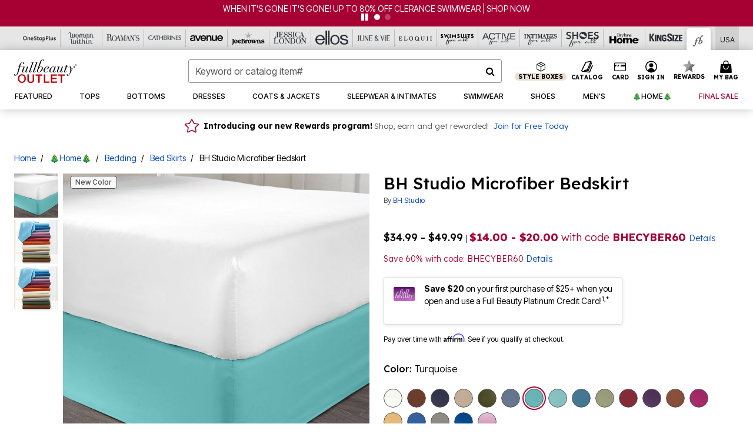

--- FILE ---
content_type: text/html;charset=UTF-8
request_url: https://www.fullbeauty.com/products/bh-studio-microfiber-bedskirt/1033580.html
body_size: 81550
content:












<!DOCTYPE html>
<html lang="en">
<head><!-- INSERT BY TRANSFORMER. SELECTOR=head,LOCATION=prepend --><script src="https://rapid-cdn.yottaa.com/rapid/lib/qAjYAV6pszKC3g.js"></script><!-- INSERT BY TRANSFORMER. SELECTOR=head,LOCATION=prepend --><script>
Yo.configure({scan:[
            'img',
            'source',
            'picture',
            'script',
           'iframe'
        ]});
</script><!-- INSERT BY TRANSFORMER. SELECTOR=head,LOCATION=prepend --><script>
  Yo.sequence.event.loadEvents([{
                    eventName: 'load',
                    eventObject: window
                }, {
                    eventName: 'DOMContentLoaded',
                    eventObject: document
                }, {
                    eventName: 'readystatechange',
                    eventObject: document
                }]);
</script>

<script>

(function(){
window.Constants = {"AVAIL_STATUS_IN_STOCK":"IN_STOCK","AVAIL_STATUS_PREORDER":"PREORDER","AVAIL_STATUS_BACKORDER":"BACKORDER","AVAIL_STATUS_NOT_AVAILABLE":"NOT_AVAILABLE"};
window.Resources = {"I_AGREE":"I Agree","CLOSE":"Close","NO_THANKS":"No, thanks","OK":"OK","ARE_YOU_HUMAN":"Are you a Human Being?","SHIP_QualifiesFor":"This shipment qualifies for","CC_LOAD_ERROR":"Couldn't load credit card!","COULD_NOT_SAVE_ADDRESS":"Could not save address. Please check your entries and try again.","REG_ADDR_ERROR":"Could Not Load Address","BONUS_PRODUCT":"You've got a free gift! Choose your item and add it to your bag.","BONUS_PRODUCTS":"Bonus Products","SELECT_BONUS_PRODUCTS":"Select Bonus Products","SELECT_BONUS_PRODUCT":"product.selectbonusproduct","BONUS_PRODUCT_MAX":"The maximum number of bonus products has been selected. Please remove one in order to add additional bonus products.","BONUS_PRODUCT_TOOMANY":"You have selected too many bonus products. Please change the quantity.","BONUS_PRODUCTS_SELETED":"bonus products. Please change the quantity.","BONUS_PRODUCT_SELETED":"bonus product. Please change the quantity.","BONUS_PRODUCT_ERROR":"You have selected more than","BONUS_PRODUCT_EMPTY":"Please choose bonus products from above list.","SIMPLE_SEARCH":"Enter Keyword or Item No.","SUBSCRIBE_EMAIL_DEFAULT":"Email Address","SHIPPING_OVERLAY_TITLE":"Shipping & Handling Summary","SALESTAX_OVERLAY_TITLE":"Taxes & Fees Summary","CHECKOUT_PLCC_OVERLAY_TITLE":"Continue to Checkout","CURRENCY_SYMBOL":"$","MISSINGVAL":"Please enter {0}","SERVER_ERROR":"Server connection failed!","MISSING_LIB":"jQuery is undefined.","BAD_RESPONSE":"Something went wrong please try after sometime.","INVALID_PHONE":"Please enter a valid phone number.","INVALID_CVN":"CVV Error","REMOVE":"Remove","QTY":"Qty","EMPTY_IMG_ALT":"Remove","COMPARE_BUTTON_LABEL":"Compare Items","COMPARE_CONFIRMATION":"This will remove the first product added for comparison. Is that OK?","COMPARE_REMOVE_FAIL":"Unable to remove item from list","COMPARE_ADD_FAIL":"Unable to add item to list","ADD_TO_CART_FAIL":"Unable to add item '{0}' to cart","REGISTRY_SEARCH_ADVANCED_CLOSE":"Close Advanced Search","GIFT_CERT_INVALID":"Invalid gift certificate code.","GIFT_CERT_BALANCE":"Your current gift certificate balance is","GIFT_CERT_AMOUNT_INVALID":"Gift Certificate can only be purchased with a minimum of 5 and maximum of 5000","INVALID_ADDRESS1":"Please enter valid address1","INVALID_CHECKOUT_MESSAGE":"Please enter your","GIFT_CERT_MISSING":"Please enter a gift certificate code.","REWARD_CERT_MISSING":"Please enter a reward code.","REWARD_CERT_ALREADY_ADDED":"has already been added.","REWARD_CERT_NOT_FOUND":"not found.","REWARD_CERT_ALREADY_REDEEMED":"has already been redeemed.","REWARD_CERT_EXPIRED":"is expired.","REWARD_CERT_OTHER":"is not valid.","REWARD_CERT_UNKNOWN":"unknown code","REWARD_CERT_ERROR":"Attempt failed. Please renter and Submit.","REWARD_CERT_INVALID":"Invalid Reward Certificate Number","REWARD_CERT_INVALID_CARD":"You have applied a reward certificate.To complete checkout please select a Full Beauty Brands credit card.","REWARD_CERT_FULFILLED":"billing.rewardcertfulfilled","EMPTY_OWNER":"Please enter the card holder name","INVALID_OWNER":"Please enter the valid card holder name","COUPON_CODE_MISSING":"Please enter a coupon code.","COOKIES_DISABLED":"Your browser is currently not set to accept cookies. Please turn this functionality on or check if you have another program set to block cookies.","BML_AGREE_TO_TERMS":"You must agree to the terms and conditions","CHAR_LIMIT_MSG":"characters left","CONFIRM_DELETE":"Do you want to remove this {0}?","TITLE_GIFTREGISTRY":"gift registry","TITLE_ADDRESS":"address","TITLE_CREDITCARD":"credit card","SERVER_CONNECTION_ERROR":"Server connection failed!","IN_STOCK_DATE":"Expected to ship by {0}. Excluded from promotional discounts.","ITEM_STATUS_NOTAVAILABLE":"Out of Stock","INIFINITESCROLL":"Show All","STORE_NEAR_YOU":"What's available at a store near you","SELECT_STORE":"Select Store","SELECTED_STORE":"Selected Store","PREFERRED_STORE":"Preferred Store","SET_PREFERRED_STORE":"Set Preferred Store","ENTER_ZIP":"Enter ZIP Code","INVALID_ZIP":"Please enter a valid ZIP Code","INVALID_ZIP_SHORT":"Invalid Zip","SEARCH":"Search","CHANGE_LOCATION":"Change Location","CONTINUE_WITH_STORE":"Continue with preferred store","CONTINUE":"Continue","SEE_MORE":"See More Stores","SEE_LESS_STORE":"See Fewer Stores","QUICK_VIEW":"Quick Shop","QUICK_VIEW_POPUP":"Product Quick View","TLS_WARNING":"We value your security!<br/>We detected that you are using an outdated browser.<br/>Update you browser to continue a secure shopping experience.","INVALID_FONT":"Select Font","INVALID_POSITION":"Select Location","INVALID_LASTNAME":"Please enter a valid last name.","INVALID_LASTNAME_ERROR":"Error: Please enter a valid last name.","INVALID_FIRSTNAME":"Please enter a valid first name.","INVALID_FIRSTNAME_ERROR":"Error: Please enter a valid first name.","INVALID_COLOR":"Select Color","INVALID_TEXT":"Enter Text","SHARE_EMAIL":"Share this wishlist via E-mail","SHARE_EMAIL_MOBILE":"Share this item via E-mail","MIXANDMATCH_MORE_COLOR":"+ More Colors","MIXANDMATCH_LESS_COLOR":"- Less Colors","INVALID_CITY":"Please enter valid city","INVALID_NICKNAME":"Please enter valid Nickname","INVALID_ADDRESS":"Please enter valid address","SUBSCRIPTION_UPDATE_MSG":"Thanks for updating your preferences! Your changes will be processed within 7 days.","VALIDATE_REQUIRED":"Required field.","VALIDATE_REMOTE":"Please fix this field.","VALIDATE_EMAIL":"Please enter a valid email.","VALIDATE_EMAIL_ERROR":"Error: Please enter a valid email.","VALIDATE_URL":"Please enter a valid URL.","VALIDATE_DATE":"Please enter a valid date.","VALIDATE_DATEISO":"Please enter a valid date ( ISO ).","VALIDATE_NUMBER":"Please enter a valid number.","VALIDATE_ORDER_NUMBER":"Please enter a valid order number","VALIDATE_DIGITS":"Please enter only digits.","VALIDATE_CREDITCARD":"Please enter a valid credit card number.","INVALID_CREDITCARD":"Invalid Credit Card Number","VALIDATE_EQUALTO":"Please enter the same value again.","VALIDATE_MAXLENGTH":"No more than {0} characters.","VALIDATE_MINLENGTH":"Please enter at least {0} characters.","VALIDATE_RANGELENGTH":"Please enter a value between {0} and {1} characters long.","VALIDATE_RANGE":"Please enter a value between {0} and {1}.","VALIDATE_MAX":"Please enter a value less than or equal to {0}.","VALIDATE_MIN":"Please enter a value greater than or equal to {0}.","INVALID_MESSAGE":"Please enter valid message","INVALID_WEBSITE":"Please enter a valid website or catalog link","EMAIL_LABEL":"Please Enter A Valid Email","VALIDATE_CQO_NUMBER":"Please enter a valid item number including dashes.","GC_ERROR":"Couldn't validate gift card!","VALIDATE_CONFIRMEMAIL":"Emails do not match.","VALIDATE_CONFIRMPASSWORD":"Password and Confirm Password do not match.","PASSWORD":"Password","NEW_PASSWORD":"New Password","CONFIRMPASSWORD":"Confirm Password","NEWCONFIRMPASSWORD":"Confirm New Password","ERROR_CARTQUANTITY":"Number of available items is","CHECKOUT":"Checkout Now","CONTINUE_SHOPPING":"Continue Shopping","ADD_ALLTO_BAG":"Add All to Bag","ADD_TO_BAG":"ADD TO BAG","GIFTCARD_PLEASE":"Please","GIFTCARD_SELECT":"Select","GIFTCARD_ADD":"Add","GIFTCARD_NUMBER_MISSING":"Please Enter Gift Card Number.","GIFTCARD_NUMBER_PIN_MISSING":"Please Enter Gift Card Number And PIN.","GIFTCARD_PIN_MISSING":"Please Enter Gift Card PIN.","RETURN_ERROR":"Please select return QTY and reason","PLEASE_SELECT":"Please Select","RETURN_EMPTY_ERROR":"Please select atleast one item for return","EMAIL_SUBSCRIPTION_FAILED":"We experienced an error in capturing your request. Please try again later.","CATALOG_PREF_ERROR":"Please select at least one sister brand","INVALID_GIFTCARD_PIN":"Please enter your PIN number.","INVALID_GIFTCARD_NUMBER":"Please enter your card number.","INVALID_PASSWORD":"Please Enter at least 1 letter and 1 number.","INVALID_PASSWORD_MATCH":"Does not match new password","INVALID_PASSWORD_LENGTH":"Password must be 8-16 characters.","INVALID_EMAIL_MATCH":"Does not match email address","PLEASE_SELECT_SIZE":"Please Select Size","PLEASE_SELECT_COLOR":"Please Select Color","SELECT_COLOR_SIZE":"Please Select Color & Size","SPS_TOPBOTTOM_COLOR_SIZE":"PLEASE SELECT COLOR, TOP AND BOTTOM SIZE","SPS_TOPBOTTOM_SIZE":"PLEASE SELECT TOP AND BOTTOM SIZE","SPS_TOP_COLOR_BOTTOM_SIZE":"PLEASE SELECT COLOR AND BOTTOM SIZE","SPS_TOP_COLOR_SIZE":"PLEASE SELECT COLOR AND TOP SIZE","SPS_BOTTOM_SIZE":"PLEASE SELECT BOTTOM SIZE","SPS_TOP_SIZE":"PLEASE SELECT TOP SIZE","SPS_TOP_COLOR":"PLEASE SELECT COLOR","VALIDATE_MULTIPLEEMAILS":"Please enter the valid email address.","CHECKOUT_PAYPAL_CONTINUE":"Continue with paypal","CHECKOUT_PAYPAL_CONTINUE_WITH":"Continue with","PLACE_ORDER":"Place Order","CHECKOUT_CONTINUE":"Continue","CHECKOUT_REQUIRED_CONTINUE":"Please complete all fields to continue","CHECKOUT_REQUIRED_SHIPPING":"We currently do not ship to this location.","CHECKOUT_AVALARA_TAX_ERROR":"Combination of zip code and state selection is invalid. Please update and try again.","CHECKOUT_INVALID_ADDRESS":"Please enter valid address.","CHARACTER_LIMIT_REACHED":"you have reached the limit","COUPON_CODE_APPLY":"Apply","COUPON_CODE_APPLIED":"Applied","COUPON_CODE_COPIED":"Copied","VALIDATE_SSN":"Please Enter Valid SSN","CURRENT_PASSWORD":"Current Password","PHONE_REQ_MESSAGE":"Mobile Number","UPDATE":"Update","CLICK_HERE":"Click here","READ_MORE":"Read More","SEE_LESS":"See Less","SEE_DETAILS":"See Details","SHOP_NOW":"Product Details","HIDE_OPTIONS":"Hide Details","SHOP_NOW_CLOSE":"Close","READ_LESS":"Read Less","SEE_REVIEWS":"Click To See Reviews","SEE_REVIEWS_CLOSE":"Click To Close","ADDED_TO_WISHLIST":"Added to Wishlist","ADDED_TO_WISHLIST_TITLE":"Added this product to wishlist","ADD_TO_WISHLIST":"Add to Wishlist","ADD_TO_WISHLIST_TITLE":"Add this product to wishlist","WCAG_ARIALABEL_DIALOG":"Subscription options, opens modal dialog","MEGANAV_RECOMMENDATION_TEXT":"RECOMMENDED JUST FOR YOU","RECOMMENDATION_BESTSELLER":"Best Sellers","RECOMMENDATION_REC_FOR_YOU":"Recommended For You","RECOMMENDATION_THIS_WEEK":"This Week","RECOMMENDATION_THIS_WEEKS":"This Week's","RECOMMENDATION_TRENDING":"Trending","RECOMMENDATION_TRENDING_TODAY":"Trending Today","RECOMMENDATION_TRENDING_NOW":"Trending Now","RECOMMENDATION_YOU_MAY_LIKE":"product.youmaylike","GLOBALE_CONTAINER_HEADING":"Shipping To","CHECKOUT_SMS_VIBES_ERROR_MSG":"Due to a technical issue we were unable to sign you up for texts. Please re-enter your mobile number to get the latest offers & updates.","CHECKOUT_SMS_VIBES_REENTER_TXT":"Re-enter My Mobile Number","PERKS_REACTIVATED":"Your Catherines Perks Membership has been reactivated!","PERKS_PAYMENT_DECLINED":"Your payment method was declined.","IN_STOCK":"In Stock","QTY_IN_STOCK":"{0} Item(s) in Stock","PREORDER":"Pre-Order","QTY_PREORDER":"{0} item(s) are available for pre-order.","REMAIN_PREORDER":"The remaining items are available for pre-order.","BACKORDER":"Back Order","QTY_BACKORDER":"Back order {0} item(s)","REMAIN_BACKORDER":"The remaining items are available on back order.","NOT_AVAILABLE":"Out of Stock","REMAIN_NOT_AVAILABLE":"This product is no longer available in the quantity selected.(FYI)"};
window.Urls = {"appResources":"/on/demandware.store/Sites-oss-Site/default/Resources-Load","pageInclude":"/on/demandware.store/Sites-oss-Site/default/Page-Include","continueUrl":"https://www.fullbeauty.com/on/demandware.store/Sites-oss-Site/default/Product-DetailOptimized","staticPath":"/on/demandware.static/Sites-oss-Site/-/default/v1764503656486/","addGiftCert":"/giftcertpurchase","minicartGC":"/on/demandware.store/Sites-oss-Site/default/GiftCert-ShowMiniCart","addProduct":"/on/demandware.store/Sites-oss-Site/default/Cart-AddProduct","persisBasketCS":"/on/demandware.store/Sites-oss-Site/default/Cart-PrepareBasketForCustomerService?format=ajax","minicart":"/on/demandware.store/Sites-oss-Site/default/Cart-MiniCart","cartShow":"/cart","cartSFRAShow":"/cart","quickOrderShow":"/quick-order","giftRegAdd":"https://www.fullbeauty.com/on/demandware.store/Sites-oss-Site/default/Address-GetAddressDetails?addressID=","paymentsList":"https://www.fullbeauty.com/wallet","addressesList":"https://www.fullbeauty.com/addressbook","wishlistAddress":"https://www.fullbeauty.com/on/demandware.store/Sites-oss-Site/default/Wishlist-SetShippingAddress","deleteAddress":"/on/demandware.store/Sites-oss-Site/default/Address-Delete","getProductUrl":"/on/demandware.store/Sites-oss-Site/default/Product-Show","getPdpFooter":"/on/demandware.store/Sites-oss-Site/default/Product-pdpFooter","getBonusProducts":"/on/demandware.store/Sites-oss-Site/default/ProductSG-GetBonusProducts","addBonusProduct":"/on/demandware.store/Sites-oss-Site/default/Cart-AddBonusProduct","getSetItem":"/on/demandware.store/Sites-oss-Site/default/ProductSG-GetSetItem","productDetail":"/on/demandware.store/Sites-oss-Site/default/ProductSG-Detail","getAvailability":"/on/demandware.store/Sites-oss-Site/default/ProductSG-GetAvailability","subscribePopUP":"/on/demandware.store/Sites-oss-Site/default/EmailSubscription-GuestSubscribeModal","removeImg":"/on/demandware.static/Sites-oss-Site/-/default/dw635be307/images/icon_remove.gif","searchsuggest":"/on/demandware.store/Sites-oss-Site/default/Search-GetSuggestions?format=ajax","productNav":"/on/demandware.store/Sites-oss-Site/default/ProductSG-Productnav","summaryRefreshURL":"/on/demandware.store/Sites-oss-Site/default/COBilling-UpdateSummary?format=ajax","basketRefreshURL":"/on/demandware.store/Sites-oss-Site/default/COBilling-UpdateBasketInfo","summary":"/revieworder","billingSelectCC":"https://www.fullbeauty.com/on/demandware.store/Sites-oss-Site/default/COBilling-SelectCreditCard","updateAddressDetails":"https://www.fullbeauty.com/on/demandware.store/Sites-oss-Site/default/COShipping-UpdateAddressDetails","updateAddressDetailsBilling":"https://www.fullbeauty.com/on/demandware.store/Sites-oss-Site/default/COBilling-UpdateAddressDetails","shippingMethodsJSON":"https://www.fullbeauty.com/on/demandware.store/Sites-oss-Site/default/COShipping-GetApplicableShippingMethodsJSON?format=ajax","shippingMethodsList":"https://www.fullbeauty.com/on/demandware.store/Sites-oss-Site/default/COShipping-UpdateShippingMethodList?format=ajax","selectShippingMethodsList":"https://www.fullbeauty.com/on/demandware.store/Sites-oss-Site/default/COShipping-SelectShippingMethod","resetPaymentForms":"/on/demandware.store/Sites-oss-Site/default/COBilling-ResetPaymentForms","paypalIncontext":"/on/demandware.store/Sites-oss-Site/default/Paypal-IncontextCheckout?checkoutFromtCart=false","expressSubmit":"/expressorderconfirmation","compareShow":"/compare","compareAdd":"/on/demandware.store/Sites-oss-Site/default/Compare-AddProduct","compareRemove":"/on/demandware.store/Sites-oss-Site/default/Compare-RemoveProduct","compareEmptyImage":"/on/demandware.static/Sites-oss-Site/-/default/dw684a66c5/images/comparewidgetempty.png","giftCardCheckBalance":"https://www.fullbeauty.com/on/demandware.store/Sites-oss-Site/default/COBilling-GetGiftCertificateBalance","redeemGiftCert":"https://www.fullbeauty.com/on/demandware.store/Sites-oss-Site/default/COBilling-RedeemGiftCertificateJson","addCoupon":"https://www.fullbeauty.com/on/demandware.store/Sites-oss-Site/default/Cart-AddCouponJson","storesInventory":"/on/demandware.store/Sites-oss-Site/default/StoreInventory-Inventory","setPreferredStore":"/on/demandware.store/Sites-oss-Site/default/StoreInventory-SetPreferredStore","getPreferredStore":"/on/demandware.store/Sites-oss-Site/default/StoreInventory-GetPreferredStore","setStorePickup":"/on/demandware.store/Sites-oss-Site/default/StoreInventory-SetStore","setZipCode":"/on/demandware.store/Sites-oss-Site/default/StoreInventory-SetZipCode","getZipCode":"/on/demandware.store/Sites-oss-Site/default/StoreInventory-GetZipCode","billing":"/billing","expressBilling":"/on/demandware.store/Sites-oss-Site/default/COBilling-ExpressBilling","setSessionCurrency":"/on/demandware.store/Sites-oss-Site/default/Currency-SetSessionCurrency","addEditAddress":"/on/demandware.store/Sites-oss-Site/default/COShippingMultiple-AddEditAddressJSON","rateLimiterReset":"/on/demandware.store/Sites-oss-Site/default/RateLimiter-HideCaptcha","csrffailed":"/on/demandware.store/Sites-oss-Site/default/CSRF-Failed","logInRedirect":"/my-account","logIn":"https://www.fullbeauty.com/register","home":"/home","giftCardBalanceCheck":"/giftcard","specialProductSetATS":"/on/demandware.store/Sites-oss-Site/default/ProductSG-SpecialProductSetATS","customerInfo":"https://www.fullbeauty.com/on/demandware.store/Sites-oss-Site/default/Home-IncludeCustomerInfo","productVariantATS":"/on/demandware.store/Sites-oss-Site/default/ProductSG-ProductVariantATS","shippingStart":"/shipping","removeCoupon":"https://www.fullbeauty.com/on/demandware.store/Sites-oss-Site/default/Cart-RemoveCouponJson","removeRewardCode":"https://www.fullbeauty.com/on/demandware.store/Sites-oss-Site/default/COBilling-RemoveRewardCode","redeemADSCert":"https://www.fullbeauty.com/on/demandware.store/Sites-oss-Site/default/COBilling-CheckRewardBalance","validateDeferCode":"https://www.fullbeauty.com/on/demandware.store/Sites-oss-Site/default/COBilling-ValidateDeferPayment","poExclusion":"https://www.fullbeauty.com/on/demandware.store/Sites-oss-Site/default/COShipping-GetPOBoxItems","getCartAvailability":"/on/demandware.store/Sites-oss-Site/default/ProductSG-GetCartAvailability?format=ajax","basketUpdaeteList":"https://www.fullbeauty.com/on/demandware.store/Sites-oss-Site/default/COShipping-UpdateBasketInfo","shipExclusion":"https://www.fullbeauty.com/on/demandware.store/Sites-oss-Site/default/COShipping-GetExcepItems","updateShipException":"https://www.fullbeauty.com/on/demandware.store/Sites-oss-Site/default/COShipping-UpdateShipException","applyGiftCard":"https://www.fullbeauty.com/on/demandware.store/Sites-oss-Site/default/COBilling-ApplyGiftCard","removeGiftCard":"https://www.fullbeauty.com/on/demandware.store/Sites-oss-Site/default/COBilling-RemoveGiftCard","validatePLCCBillingAddress":"https://www.fullbeauty.com/on/demandware.store/Sites-oss-Site/default/COBilling-ValidateBillingAddressForPLCC","subscribe":"https://www.fullbeauty.com/email-preferences","updateSubscription":"https://www.fullbeauty.com/on/demandware.store/Sites-oss-Site/default/EmailSubscription-UpdateSubscription","guestEmailUnsubscrbe":"https://www.fullbeauty.com/on/demandware.store/Sites-oss-Site/default/EmailSubscription-SendEmailToMWForUnsubscription","emailFrequencyModal":"https://www.fullbeauty.com/on/demandware.store/Sites-oss-Site/default/EmailSubscription-FrequencyModal","deleteCreditCardOverLay":"https://www.fullbeauty.com/on/demandware.store/Sites-oss-Site/default/PaymentInstruments-DeleteCreditCardOverLay","guestEmailSubscription":"https://www.fullbeauty.com/email-subscription","checkoutModalStep2":"https://www.fullbeauty.com/on/demandware.store/Sites-oss-Site/default/Credit-CheckoutModalStep2","termsAndConditions":"https://www.fullbeauty.com/on/demandware.store/Sites-oss-Site/default/Credit-TermsAndConditions","updateBilling":"https://www.fullbeauty.com/on/demandware.store/Sites-oss-Site/default/COBilling-UpdateBilling","madeOffer":"https://www.fullbeauty.com/on/demandware.store/Sites-oss-Site/default/Credit-MadeOffer","showPromotionDetails":"/on/demandware.store/Sites-oss-Site/default/OffersCoupons-ShowDetails","applyCouponCode":"https://www.fullbeauty.com/on/demandware.store/Sites-oss-Site/default/OffersCoupons-ApplyCouponCode","giftCardLookup":"https://www.fullbeauty.com/on/demandware.store/Sites-oss-Site/default/GiftCards-GiftCheckBalance","getProductSetPrice":"/on/demandware.store/Sites-oss-Site/default/ProductSG-GetProductSetPrice","clearAddressForm":"/on/demandware.store/Sites-oss-Site/default/Address-ClearAddressForm","wishlistShow":"/wishlist","includebrandlogos":"/on/demandware.store/Sites-oss-Site/default/Home-IncludeBrandLogos?format=ajax","guestEPLookupResult":"/on/demandware.store/Sites-oss-Site/default/EmailSubscription-GuestEmailPreferencesLookupResult","verintMuteRecording":"/on/demandware.store/Sites-oss-Site/default/Verint-MuteRecording","verintUnmuteRecording":"/on/demandware.store/Sites-oss-Site/default/Verint-UnmuteRecording","checkoutCouponLineItems":"/on/demandware.store/Sites-oss-Site/default/Cart-CheckoutCouponLineItems","productVariation":"/on/demandware.store/Sites-oss-Site/default/ProductSG-Variation","passwordReset":"https://www.fullbeauty.com/passwordreset","getCityStateOptions":"https://www.fullbeauty.com/on/demandware.store/Sites-oss-Site/default/Address-GetCityStateOptions","getProductReviews":"https://www.fullbeauty.com/getproductreviews","getProductQA":"https://www.fullbeauty.com/getproductqa","countrySelectionModal":"https://www.fullbeauty.com/on/demandware.store/Sites-oss-Site/default/Globale-CountrySelectionModal","tealiumData":"https://www.fullbeauty.com/on/demandware.store/Sites-oss-Site/default/Tealium_utag-RenderTealium?format=ajax","getPDPRecommendation":"/on/demandware.store/Sites-oss-Site/default/ProductSG-GetPDPRecommendation?format=ajax","loadingImage":"/on/demandware.static/Sites-oss-Site/-/default/dw8a85aede/images/loading.png","loadingSquareImage":"/on/demandware.static/Sites-oss-Site/-/default/dw3f6a2bd3/images/loading-square.png","addToWishlist":"https://www.fullbeauty.com/on/demandware.store/Sites-oss-Site/default/Wishlist-Add","removeFromWishlist":"https://www.fullbeauty.com/on/demandware.store/Sites-oss-Site/default/Wishlist-Remove","getPLCCBrandData":"https://www.fullbeauty.com/on/demandware.store/Sites-oss-Site/default/Tealium_utag-GetPLCCBrandData","updateGiftCardBalance":"https://www.fullbeauty.com/on/demandware.store/Sites-oss-Site/default/COBilling-UpdateGiftCardBalance","getCheckoutUtagData":"https://www.fullbeauty.com/on/demandware.store/Sites-oss-Site/default/COCustomer-CheckoutUtagData","megaNavRecommURL":"https://www.fullbeauty.com/on/demandware.store/Sites-oss-Site/default/MegaNavProductRecomm-MegaNavProductJson","customHamMenuURL":"https://www.fullbeauty.com/on/demandware.store/Sites-oss-Site/default/Home-GetCustomHamburgerMenu?format=ajax","directCheckout":"https://www.fullbeauty.com/directCheckout","globalECheckout":"/on/demandware.store/Sites-oss-Site/default/Globale-GlobaleCheckout","globalEConfirmationAnalytics":"https://www.fullbeauty.com/on/demandware.store/Sites-oss-Site/default/Tealium_utag-GlobalEConfirmationAnalytics","acquisitionRequest":"/on/demandware.store/Sites-oss-Site/default/Acquisition-Subscribe","checkoutSubscription":"https://www.fullbeauty.com/on/demandware.store/Sites-oss-Site/default/Acquisition-CheckoutSubscription","checkoutSubscriptionAttn":"https://www.fullbeauty.com/on/demandware.store/Sites-oss-Site/default/Attentive-CheckoutSubscription","globalECartUSDUtagData":"https://www.fullbeauty.com/on/demandware.store/Sites-oss-Site/default/Page-getUSDUtagData?pagetype=Cart","globalECheckoutUSDUtagData":"https://www.fullbeauty.com/on/demandware.store/Sites-oss-Site/default/Page-getUSDUtagData?pagetype=checkout","checkOrderStatus":"https://www.fullbeauty.com/on/demandware.store/Sites-oss-Site/default/Globale-CheckOrderStatus","checkGEWelcomeCookie":"https://www.fullbeauty.com/on/demandware.store/Sites-oss-Site/default/Page-CheckGEWelcomeCookie?format=ajax","EDSprescreenDetails":"https://www.fullbeauty.com/on/demandware.store/Sites-oss-Site/default/PLCC-prescreenDetails","getCouponsAndRewards":"https://www.fullbeauty.com/on/demandware.store/Sites-oss-Site/default/Cart_SFRA-getCouponsAndRewards","getReviewShipAndPayment":"https://www.fullbeauty.com/on/demandware.store/Sites-oss-Site/default/COCustomer-ReviewShipAndPayment","updatePerksAutoRenewal":"https://www.fullbeauty.com/on/demandware.store/Sites-oss-Site/default/PerksSubscriptions-UpdatePerks","generateCSRFToken":"https://www.fullbeauty.com/on/demandware.store/Sites-oss-Site/default/CSRF_SFRA-Generate","multiTenderMoreWaysToEarn":"https://www.fullbeauty.com/on/demandware.store/Sites-oss-Site/default/Account-MultiTenderMoreWaysToEarn","trackFBBRewardsSuccessEvents":"https://www.fullbeauty.com/on/demandware.store/Sites-oss-Site/default/Product-TrackFBBRewardsSuccessEvents","diamondrewardsPopup":"https://www.fullbeauty.com/on/demandware.store/Sites-oss-Site/default/DiamondRewards-ShowPopup","diamondrewardsPLCCDeclined":"https://www.fullbeauty.com/on/demandware.store/Sites-oss-Site/default/DiamondRewards-PLCCDeclined"};
window.SitePreferences = {"PLCC_BRAND_STORENAMES":{"rm":"Roaman's","jl":"Jessica London","el":"Full Beauty","ww":"Woman Within","ks":"King Size","bh":"Brylane Home","sa":"Full Beauty","fo":"Full Beauty","os":"Full Beauty","ca":"Catherines","ia":"Full Beauty","sh":"Full Beauty","aa":"Full Beauty","jv":"Full Beauty","jb":"Full Beauty","zq":"Full Beauty","da":"Full Beauty","av":"Full Beauty","cp":"Full Beauty"},"BRAND_STORENAMES":{"rm":"Plus Size Clothing, Fashion That Fits | Roaman's","jl":"Jessica London","el":"Ellos","ww":"Woman Within","ks":"King Size","bh":"Brylane Home","sa":"Swimsuits for all","fo":"Fullbeauty outlet","os":"One stop plus","ca":"Catherines","ia":"Intimates for all","sh":"Shoes for all","aa":"Active for all","jv":"June And Vie","jb":"Joe Browns","zq":"Eloquii","da":"Dia Shop","av":"Avenue","cp":"Cuup"},"PRODUCT_NAV_ENABLED":true,"LISTING_INFINITE_SCROLL":false,"LISTING_REFINE_SORT":true,"STORE_PICKUP":false,"POBOX_EXCLUSIONS":"PO Box,po box,POBox,POBOX,PO BOX,PO box,P.O.Box,p.o. box,P.O.Box,P.O.BOX,P.O. BOX,P.O. box,P. O. Box,P. O.Box,P. O. BOX,POB,P.O.B,P. O. B,P.O.B.,P. O. B.,Post Box,PostBox,PostOfficeBox,Post Office Box,PostOffice Box,Post OfficeBox,PostOfficeBin,Post Office Bin,Post OfficeBin,PostOffice Bin,Post Box#,PostBox#,PostBox #,Post Box,p o box,P.O BOX","COOKIE_HINT":false,"CHECK_TLS":false,"TEALIUM_ENABLED":true,"VERINT_ENABLED":true,"PLP_LAZY_LOAD_ENABLED":true,"PLP_LAZY_LOAD_SETTINGS":"{\n    \"default\" : {              \n       \"threshold\": 300,      \n        \"tiles_per_load\": 12    \n   }\n}","LAZY_LOAD_CURALATE":true,"LOGIN_REDIRECT":"","PDP_REVIEWS_SHOWN_INITIALLY":10,"NARVAR_RETURNS_ENABLED":false,"CUSTOM_HAMBURGER_MENU_PREF":{"enableAjax":false,"enableCustomMenu":false},"SHOW_QUICK_VIEW":false,"AFFIRM_ENABLED":true,"RECOMMENDATION_TITLES":{"confirmation":"You may also like","noSearchResults":"Trending Now","addToCartOverlay":"You may also like","cart":"You may also like","pdp":"You may also like","errorPage":"Trending Now","emptyCart":"Trending Now","megaMenu":"You may also like","homePage":"<span class='trending'>Trending  </span><span class='week'>This Week</span>"},"GLOBALE_RETURNS_URL":"https://web.global-e.com/returns/portal/mZJW","GLOBALE_LOOKPUP_URL":"https://web.global-e.com/Order/Track/mZJW","GLOBALE_ENABLED":true,"GLOBALE_IS_PHASE2":true,"GLOBALE_OPERATED_COUNTRY":false,"GLOBALE_ANALYTICS_ORDER_CONFIRMATION_RETRY":8,"GLOBALE_ORDER_CONFIRMATION_SPINNER":false,"GLOBALE_ADOBE_TARGET_CONFIG":"{\n\t\"isEnabled\": false,\n\t\"shipsTo\": \"Ships to\",\n\t\"usMsg\": \"from the United States\",\n\t\"weAccept\": \"We accept payments from\",\n\t\"freeExchange\": \"Free exchanges within 60 days of purchase.\",\n\t\"AU\": {\n\t\t\"orderInDays\": \"Orders typically arrive in 9-10 days with express shipping.\",\n\t\t\"importDuty\": \"(includes import duty and tax.)\",\n\t\t\"paymentIconContentAssetId\": \"globale-payment-description-au\",\n\"flagUrl\": \"/on/demandware.static/-/Sites-oss-Library/default/dw672ed6f2/australia-ge-at.svg\"\n\t},\n\t\"CA\": {\n\t\t\"orderInDays\": \"Orders typically arrive in 7 days with express shipping.\",\n\t\t\"importDuty\": \"(includes import duty)\",\n\t\t\"paymentIconContentAssetId\": \"globale-payment-description-ca\",\n\"flagUrl\": \"/on/demandware.static/-/Sites-oss-Library/default/dw672ed6f2/canada-ge-at.svg\"\n\t},\n\t\"MX\": {\n\t\t\"orderInDays\": \"Orders typically arrive in 7 days with express shipping.\",\n\t\t\"importDuty\": \"(includes import duty and tax.)\",\n\t\t\"paymentIconContentAssetId\": \"globale-payment-description-mx\",\n\"flagUrl\": \"/on/demandware.static/-/Sites-oss-Library/default/dw672ed6f2/mexico-ge-at.svg\"\n\t}\n}","PLCCPRESCREENREDESIGN_ENABLED":true,"BRAND_SITE_MAPPING":"{\"www.womanwithin.com\":[{\"siteid\":\"womanwithin\",\"prefix\":\"ww\"}],\"ww\":[{\"siteid\":\"womanwithin\",\"prefix\":\"ww\",\"cs\":\"womanwithin\",\"brandHost\":\"www.womanwithin.com\",\"dtmCid\":\"2532\",\"dtmCmagic\":\"9824f9\"}],\"www.kingsize.com\":[{\"siteid\":\"kingsize\",\"prefix\":\"ks\"}],\"ks\":[{\"siteid\":\"kingsize\",\"prefix\":\"ks\",\"cs\":\"kingsize\",\"brandHost\":\"www.kingsize.com\",\"dtmCid\":\"2533\",\"dtmCmagic\":\"4de754\"}],\"www.brylanehome.com\":[{\"siteid\":\"brylanehome\",\"prefix\":\"bh\"}],\"bh\":[{\"siteid\":\"brylanehome\",\"prefix\":\"bh\",\"cs\":\"brylanehome\",\"brandHost\":\"www.brylanehome.com\",\"dtmCid\":\"2535\",\"dtmCmagic\":\"0747b9\"}],\"www.jessicalondon.com\":[{\"siteid\":\"jessicalondon\",\"prefix\":\"jl\"}],\"jl\":[{\"siteid\":\"jessicalondon\",\"prefix\":\"jl\",\"cs\":\"jessicalondon\",\"brandHost\":\"www.jessicalondon.com\",\"dtmCid\":\"2536\",\"dtmCmagic\":\"f7ac67\"}],\"www.roamans.com\":[{\"siteid\":\"roamans\",\"prefix\":\"rm\"}],\"rm\":[{\"siteid\":\"roamans\",\"prefix\":\"rm\",\"cs\":\"roamans\",\"brandHost\":\"www.roamans.com\",\"dtmCid\":\"2534\",\"dtmCmagic\":\"7827d1\"}],\"www.ellos.us\":[{\"siteid\":\"ellos\",\"prefix\":\"el\"}],\"el\":[{\"siteid\":\"ellos\",\"prefix\":\"el\",\"cs\":\"ellos\",\"brandHost\":\"www.ellos.us\",\"dtmCid\":\"63234\",\"dtmCmagic\":\"e417ef\"}],\"www.swimsuitsforall.com\":[{\"siteid\":\"swimsuitsforallfull\",\"prefix\":\"sa\"}],\"sa\":[{\"siteid\":\"swimsuitsforallfull\",\"prefix\":\"sa\",\"cs\":\"swimsuitsforallfull\",\"brandHost\":\"www.swimsuitsforall.com\",\"dtmCid\":\"63235\",\"dtmCmagic\":\"f39dfe\"}],\"www.fullbeauty.com\":[{\"siteid\":\"outlet\",\"prefix\":\"fo\"}],\"fo\":[{\"siteid\":\"outlet\",\"prefix\":\"fo\",\"cs\":\"outlet\",\"brandHost\":\"www.fullbeauty.com\",\"dtmCid\":\"2538\",\"dtmCmagic\":\"1bf0c5\"}],\"www.catherines.com\":[{\"siteid\":\"catherines\",\"prefix\":\"ca\"}],\"ca\":[{\"siteid\":\"catherines\",\"prefix\":\"ca\",\"cs\":\"catherines\",\"brandHost\":\"www.catherines.com\",\"dtmCid\":\"81278\",\"dtmCmagic\":\"1271b9\"}],\"www.shoesforall.com\":[{\"siteid\":\"shoesforall\",\"prefix\":\"sh\"}],\"sh\":[{\"siteid\":\"shoesforall\",\"prefix\":\"sh\",\"cs\":\"shoesforall\",\"brandHost\":\"www.shoesforall.com\",\"dtmCid\":\"81373\",\"dtmCmagic\":\"c1e2ef\"}],\"www.intimatesforall.com\":[{\"siteid\":\"intimatesforall\",\"prefix\":\"ia\"}],\"ia\":[{\"siteid\":\"intimatesforall\",\"prefix\":\"ia\",\"cs\":\"intimatesforall\",\"brandHost\":\"www.intimatesforall.com\",\"dtmCid\":\"81372\",\"dtmCmagic\":\"c18a6d\"}],\"www.onestopplus.com\":[{\"siteid\":\"onestopplus\",\"prefix\":\"os\"}],\"os\":[{\"siteid\":\"onestopplus\",\"prefix\":\"os\",\"cs\":\"onestopplus\",\"brandHost\":\"www.onestopplus.com\",\"dtmCid\":\"81279\",\"dtmCmagic\":\"174730\"}],\"www.activeforall.com\":[{\"siteid\":\"activeforall\",\"prefix\":\"aa\"}],\"aa\":[{\"siteid\":\"activeforall\",\"prefix\":\"aa\",\"cs\":\"activeforall\",\"brandHost\":\"www.activeforall.com\",\"dtmCid\":\"82191\",\"dtmCmagic\":\"bf09e1\"}],\"www.juneandvie.com\":[{\"siteid\":\"juneandvie\",\"prefix\":\"jv\"}],\"jv\":[{\"siteid\":\"juneandvie\",\"prefix\":\"jv\",\"cs\":\"juneandvie\",\"brandHost\":\"www.juneandvie.com\",\"dtmCid\":\"82378\",\"dtmCmagic\":\"822ee2\"}],\"www.eloquii.com\":[{\"siteid\":\"eloquii\",\"prefix\":\"zq\"}],\"zq\":[{\"siteid\":\"eloquii\",\"prefix\":\"zq\",\"cs\":\"eloquii\",\"brandHost\":\"www.eloquii.com\",\"dtmCid\":\"2618\",\"dtmCmagic\":\"17F98D\"}],\"www.shopcuup.com\":[{\"siteid\":\"cuup\",\"prefix\":\"cp\"}],\"cp\":[{\"siteid\":\"cuup\",\"prefix\":\"cp\",\"cs\":\"cuup\",\"brandHost\":\"www.shopcuup.com\",\"dtmCid\":\"82960\",\"dtmCmagic\":\"F15DCD\"}],\"shop.dia.com\":[{\"siteid\":\"dia\",\"prefix\":\"da\"}],\"da\":[{\"siteid\":\"dia\",\"prefix\":\"da\",\"cs\":\"dia\",\"brandHost\":\"shop.dia.com\",\"dtmCid\":\"83570\",\"dtmCmagic\":\"09eb90\"}],\"www.avenue.com\":[{\"prefix\":\"av\",\"siteid\":\"avenue\"}],\"av\":[{\"cs\":\"avenue\",\"siteid\":\"avenue\",\"prefix\":\"av\",\"brandHost\":\"www.avenue.com\",\"dtmCid\":\"83809\",\"dtmCmagic\":\"a05c1f\"}],\"www.joebrowns.us\":[{\"prefix\":\"jb\",\"siteid\":\"joebrowns\"}],\"jb\":[{\"brandHost\":\"www.joebrowns.us\",\"dtmCid\":\"84825\",\"prefix\":\"jb\",\"siteid\":\"joebrowns\",\"cs\":\"joebrowns\",\"dtmCmagic\":\"5247fb\"}]}","GLOBALE_EXCLUDED_COUNTRIES":"US,PR,AS,VI,GU","ENABLE_NEW_CA_PERKS_FLOW":true,"ADS_RC_REGEX":"^(rw|RW)","CA_RC_REGEX":"^(x|X|rc|RC)","US_ADDRESS_AUTOCOMPLETE_URL":"https://us-autocomplete-pro.api.smarty.com/lookup?license=us-autocomplete-pro-cloud&prefer_geolocation=none&source=all&key=155001342186853405","US_ADDRESS_VALIDATION_URL":"https://us-street.api.smarty.com/street-address?match=invalid&license=us-core-cloud&key=","enableSmartyAutocomplete":false,"enableSmartyValidation":false,"enableAttentiveSmsSignUpCheckboxOnCheckout":true,"showSmsSignUpCheckboxOnCheckout":false,"geEnabledByBrand":true,"FBB_REWARDS_ENABLED":true,"FBB_ATTENTIVE_CREATIVE_ID":null,"diamondRewardsEnabledByBrand":true};
}());
</script>
<!--[if gt IE 9]><!-->
<script>//common/scripts.isml</script>
<script defer src="/on/demandware.static/Sites-oss-Site/-/default/v1764503656486/js/main.js" type="text/javascript"></script>

    <script defer src="/on/demandware.static/Sites-oss-Site/-/default/v1764503656486/js/productDetail.js" data-yo-type="text/javascript" type="yo/sequence/chain/1">
    </script>


<!--<![endif]-->

<meta charset=UTF-8>

<meta http-equiv="x-ua-compatible" content="IE=edge"/>

<meta name="viewport" content="width=device-width, initial-scale=1"/>


























































































































    
	
    	<script src="https://js-cdn.dynatrace.com/jstag/19223e8e12b/bf69824oqu/afb892363fcb653e_complete.js" crossorigin="anonymous" data-yo-type="text/javascript" type="yo/sequence/chain/1"></script>







<title>
    
    BH Studio Microfiber Bedskirt |
    Fullbeauty Outlet
</title>

<meta name="description" content="Fullbeauty Outlet"/>
<meta name="keywords" content="Fullbeauty Outlet"/>






    

    
    
    <link rel="preload" fetchpriority="high" href="https://www.fullbeauty.com/fleximages/10514/1580_10514_mc_0552.jpg?width=653&amp;height=940&amp;fit=bounds" as="image" media="screen and (max-width: 1475px)" />



<link rel="icon" type="image/png" href="https://www.fullbeauty.com/on/demandware.static/Sites-oss-Site/-/default/dw5351eb82/images/fo/favicon.png" sizes="196x196" />

<link rel="preload" as="style" href="/on/demandware.static/Sites-oss-Site/-/default/v1764503656486/css/fo/global.css" />
<style>
    @import "/on/demandware.static/Sites-oss-Site/-/default/v1764503656486/css/fo/global.css";
</style>

    <link rel="stylesheet" href="/on/demandware.static/Sites-oss-Site/-/default/v1764503656486/css/fo/product/detail.css"  />



    <meta name="google-site-verification" content="cnmXZ-e6wZbihGkuahiqSLhLHDhx7ChhsGfgrw5gcjM" />





    <script async src="https://ehlfs.fullbeauty.com/providers/atLabel/load" onError="var fallbackScript = document.createElement('script'); fallbackScript.src='https://cdn.attn.tv/fo/dtag.js'; document.head.appendChild(fallbackScript);" data-yo-type="text/javascript" type="yo/sequence/chain/1"></script>




    
    <script defer type='text/javascript' crossorigin data-src="//consent.trustarc.com/notice?domain=fbb.com&c=teconsent&js=nj&noticeType=bb&gtm=1"></script>
    
    <script>
        // Find the script with data-src and dynamically add the src attribute
        document.addEventListener('DOMContentLoaded', function () {
            const script = document.querySelector('script[data-src]');
            if (script) {
                script.setAttribute('src', script.getAttribute('data-src'));
                script.removeAttribute('data-src');
            }
        });
    </script>






  
      
          <meta property="og:title" content="BH Studio Microfiber Bedskirt">
      
  
      
          <meta property="og:type" content="product">
      
  
      
          <meta property="og:url" content="https://www.fullbeauty.com/products/bh-studio-microfiber-bedskirt/1033580.html">
      
  
      
          <meta property="og:image" content="https://www.fullbeauty.com/dw/image/v2/BBKT_PRD/on/demandware.static/-/Sites-masterCatalog_BrylaneHome/default/dw783e9353/images/hi-res/1580_10514_mc_0552.jpg?sw=653&amp;sh=940&amp;sm=fit&amp;q=90&amp;strip=false">
      
  
      
          <meta property="og:description" content="">
      
  
      
          <meta property="og:site_name" content="fullbeauty">
      
  
      
          <meta property="fb:admins" content="">
      
  
      
          <meta name="twitter:card" content="summary_large_image">
      
  
      
          <meta name="twitter:site" content="">
      
  
      
          <meta name="twitter:title" content="BH Studio Microfiber Bedskirt">
      
  
      
          <meta name="twitter:description" content="">
      
  
      
          <meta name="twitter:creator" content="">
      
  
      
          <meta name="twitter:image" content="https://www.fullbeauty.com/dw/image/v2/BBKT_PRD/on/demandware.static/-/Sites-masterCatalog_BrylaneHome/default/dw783e9353/images/hi-res/1580_10514_mc_0552.jpg?sw=653&amp;sh=940&amp;sm=fit&amp;q=90&amp;strip=false">
      
  
      
          <meta name="twitter:domain" content="Full Beauty">
      
  
      
          <meta name="ROBOTS" content="INDEX,FOLLOW">
      
  




<link rel="stylesheet" href="/on/demandware.static/Sites-oss-Site/-/default/v1764503656486/css/common/skin/skin.css" />

<link rel="preconnect" href="https://fonts.googleapis.com" />
<link rel="preconnect" href="https://fonts.gstatic.com" crossorigin="anonymous" />



    
    <link rel="preload" href="https://fonts.googleapis.com/css2?family=Inter+Tight:ital,wght@0,400;0,500;0,700;1,400&amp;family=Lexend:wght@300;500;700;800&amp;display=swap" as="style" />
    <link rel="stylesheet" href="https://fonts.googleapis.com/css2?family=Inter+Tight:ital,wght@0,400;0,500;0,700;1,400&amp;family=Lexend:wght@300;500;700;800&amp;display=swap" />





<script defer id="sfcc-htmlHead-isml">
    window.onImageLoadError = function(element){
        if(element.classList.contains('picture-el-img')){
            var sibling = element.previousElementSibling;
            while(sibling){
                sibling.srcset = element.dataset['loadError'];
                sibling = sibling.previousElementSibling;
            }
            element.src = element.dataset['loadError'];
        }
    }
</script>


    



	
	
	

	
	






<script id="sfcc-sg-htmlHeadJS-isml" defer type="text/javascript">
	//NOTE: The following conditionals are examples, please adjust as necessary for your implementation
	//NOTE: These can be modified if you need more or less defined page IDs. Be sure to also modify the page IDs in 'TurnToHelperUtil.js', function 'getPageID'
	if('pdp-page' == 'pdp-page') {
			var turnToConfig = {
				locale: "en_US",
                pageId: "pdp-page",
                sku: "1033580",
                turntoReviewsEnabled: true,
                turntoQAEnabled: true,
                showTurnTo: true,
				gallery: {
					skus: ["1033580"]
				}
		};
	} else if ('pdp-page' == 'order-confirmation-page') {
			var turnToConfig = {
					locale: "en_US",
                    pageId: "order-confirmation-page",
                    embed: true
			}
	} else if ('pdp-page' == 'search-page') {
		var turnToConfig = {
				locale: "en_US",
				pageId: "search-page",
				commentsPinboardTeaser: {
					// promoButtonUrl: ""
					// skus: [],
					// tags: [],
					// brands: [],
					// onFinish: function(){}
				}
		}
	} else if ('pdp-page' == 'pinboard-page') {
		var turnToConfig = {
			locale: "en_US",
			pageId: "vc-pinboard-page",
			vcPinboard: {
				// Add SKUs, tags, brands, or any combination.
			}
		};
	} else {
		var turnToConfig = {
				locale: "en_US",
				pageId: "non-defined-page",
				commentsPinboard: {
					// skus: [],
					// tags: [],
					// brands: [],
					// onFinish: function(){}
				}
		};
	}
	window.TurnToCmd=window.TurnToCmd||function(){(TurnToCmd.q=TurnToCmd.q||[]).push( arguments)};
</script>
	<script id="sfcc-sg-htmlHeadGlobalInclude-isml" type="yo/sequence/defer/0" data-yo-src="https://widgets.turnto.com/v5/widgets/RrVDnjXKcbw5Xj7site/js/turnto.js"></script>
	
		<link href="/on/demandware.static/Sites-oss-Site/-/default/v1764503656486/css/turnto.css" type="text/css" rel="stylesheet" />
	






<script async>
    if (!window.hasOwnProperty('contentAssetInitFunctions')) { window.contentAssetInitFunctions = []; }
    window.MSInputMethodContext && document.documentMode && document.write('<script async src="/on/demandware.static/Sites-oss-Site/-/default/v1764503656486/thirdParty/ie11CustomProperties.min.js"><\/script>');
</script>






<script defer>
if (window.jQuery) {
jQuery(document).ready(function(){
if(screen.width < 768){
jQuery('#footer').append('<a href="https://www.fullbeauty.com" class="full-site-link">View Full Site</a>');
jQuery('.full-site-link')
.attr('href', '/on/demandware.store/Sites-oss-Site/default/Home-FullSite')
.click(function(e) {
e.preventDefault();
jQuery.ajax({
url: '/on/demandware.store/Sites-oss-Site/default/Home-FullSite',
success: function(){
window.location.reload();
}
});
}
);
}
});
}
</script>






    <link rel="stylesheet" type="text/css" href="https://widget.beyonsee.plussizecorp.com/style.css" />




<script>
// Check if user is on a PDP page by checking if URL contains '/products'
var currentUrl = window.location.href;
var isOnPDP = currentUrl.indexOf('/products') !== -1;

if (isOnPDP) {
    // Fetch custom preference for backorder analytics
    var enableBackorderAnalytics = true;
    
    if (enableBackorderAnalytics === true) {
        // Set cookie to true
        document.cookie = 'enableBackorderAnalytics=true; path=/; max-age=86400'; // 24 hours
    } else {
        // Delete cookie if it exists
        document.cookie = 'enableBackorderAnalytics=; path=/; expires=Thu, 01 Jan 1970 00:00:00 GMT';
    }
}
</script>

<link rel="canonical" href="https://www.fullbeauty.com/products/bh-studio-microfiber-bedskirt/1033580.html"/>

<script type="text/javascript">//<!--
/* <![CDATA[ (head-active_data.js) */
var dw = (window.dw || {});
dw.ac = {
    _analytics: null,
    _events: [],
    _category: "",
    _searchData: "",
    _anact: "",
    _anact_nohit_tag: "",
    _analytics_enabled: "true",
    _timeZone: "US/Eastern",
    _capture: function(configs) {
        if (Object.prototype.toString.call(configs) === "[object Array]") {
            configs.forEach(captureObject);
            return;
        }
        dw.ac._events.push(configs);
    },
	capture: function() { 
		dw.ac._capture(arguments);
		// send to CQ as well:
		if (window.CQuotient) {
			window.CQuotient.trackEventsFromAC(arguments);
		}
	},
    EV_PRD_SEARCHHIT: "searchhit",
    EV_PRD_DETAIL: "detail",
    EV_PRD_RECOMMENDATION: "recommendation",
    EV_PRD_SETPRODUCT: "setproduct",
    applyContext: function(context) {
        if (typeof context === "object" && context.hasOwnProperty("category")) {
        	dw.ac._category = context.category;
        }
        if (typeof context === "object" && context.hasOwnProperty("searchData")) {
        	dw.ac._searchData = context.searchData;
        }
    },
    setDWAnalytics: function(analytics) {
        dw.ac._analytics = analytics;
    },
    eventsIsEmpty: function() {
        return 0 == dw.ac._events.length;
    }
};
/* ]]> */
// -->
</script>
<script type="text/javascript">//<!--
/* <![CDATA[ (head-cquotient.js) */
var CQuotient = window.CQuotient = {};
CQuotient.clientId = 'bbkt-oss';
CQuotient.realm = 'BBKT';
CQuotient.siteId = 'oss';
CQuotient.instanceType = 'prd';
CQuotient.locale = 'default';
CQuotient.fbPixelId = '__UNKNOWN__';
CQuotient.activities = [];
CQuotient.cqcid='';
CQuotient.cquid='';
CQuotient.cqeid='';
CQuotient.cqlid='';
CQuotient.apiHost='api.cquotient.com';
/* Turn this on to test against Staging Einstein */
/* CQuotient.useTest= true; */
CQuotient.useTest = ('true' === 'false');
CQuotient.initFromCookies = function () {
	var ca = document.cookie.split(';');
	for(var i=0;i < ca.length;i++) {
	  var c = ca[i];
	  while (c.charAt(0)==' ') c = c.substring(1,c.length);
	  if (c.indexOf('cqcid=') == 0) {
		CQuotient.cqcid=c.substring('cqcid='.length,c.length);
	  } else if (c.indexOf('cquid=') == 0) {
		  var value = c.substring('cquid='.length,c.length);
		  if (value) {
		  	var split_value = value.split("|", 3);
		  	if (split_value.length > 0) {
			  CQuotient.cquid=split_value[0];
		  	}
		  	if (split_value.length > 1) {
			  CQuotient.cqeid=split_value[1];
		  	}
		  	if (split_value.length > 2) {
			  CQuotient.cqlid=split_value[2];
		  	}
		  }
	  }
	}
}
CQuotient.getCQCookieId = function () {
	if(window.CQuotient.cqcid == '')
		window.CQuotient.initFromCookies();
	return window.CQuotient.cqcid;
};
CQuotient.getCQUserId = function () {
	if(window.CQuotient.cquid == '')
		window.CQuotient.initFromCookies();
	return window.CQuotient.cquid;
};
CQuotient.getCQHashedEmail = function () {
	if(window.CQuotient.cqeid == '')
		window.CQuotient.initFromCookies();
	return window.CQuotient.cqeid;
};
CQuotient.getCQHashedLogin = function () {
	if(window.CQuotient.cqlid == '')
		window.CQuotient.initFromCookies();
	return window.CQuotient.cqlid;
};
CQuotient.trackEventsFromAC = function (/* Object or Array */ events) {
try {
	if (Object.prototype.toString.call(events) === "[object Array]") {
		events.forEach(_trackASingleCQEvent);
	} else {
		CQuotient._trackASingleCQEvent(events);
	}
} catch(err) {}
};
CQuotient._trackASingleCQEvent = function ( /* Object */ event) {
	if (event && event.id) {
		if (event.type === dw.ac.EV_PRD_DETAIL) {
			CQuotient.trackViewProduct( {id:'', alt_id: event.id, type: 'raw_sku'} );
		} // not handling the other dw.ac.* events currently
	}
};
CQuotient.trackViewProduct = function(/* Object */ cqParamData){
	var cq_params = {};
	cq_params.cookieId = CQuotient.getCQCookieId();
	cq_params.userId = CQuotient.getCQUserId();
	cq_params.emailId = CQuotient.getCQHashedEmail();
	cq_params.loginId = CQuotient.getCQHashedLogin();
	cq_params.product = cqParamData.product;
	cq_params.realm = cqParamData.realm;
	cq_params.siteId = cqParamData.siteId;
	cq_params.instanceType = cqParamData.instanceType;
	cq_params.locale = CQuotient.locale;
	
	if(CQuotient.sendActivity) {
		CQuotient.sendActivity(CQuotient.clientId, 'viewProduct', cq_params);
	} else {
		CQuotient.activities.push({activityType: 'viewProduct', parameters: cq_params});
	}
};
/* ]]> */
// -->
</script>
<!-- Demandware Apple Pay -->

<style type="text/css">ISAPPLEPAY{display:inline}.dw-apple-pay-button,.dw-apple-pay-button:hover,.dw-apple-pay-button:active{background-color:black;background-image:-webkit-named-image(apple-pay-logo-white);background-position:50% 50%;background-repeat:no-repeat;background-size:75% 60%;border-radius:5px;border:1px solid black;box-sizing:border-box;margin:5px auto;min-height:30px;min-width:100px;padding:0}
.dw-apple-pay-button:after{content:'Apple Pay';visibility:hidden}.dw-apple-pay-button.dw-apple-pay-logo-white{background-color:white;border-color:white;background-image:-webkit-named-image(apple-pay-logo-black);color:black}.dw-apple-pay-button.dw-apple-pay-logo-white.dw-apple-pay-border{border-color:black}</style>


   
    
        <script type="application/ld+json">
            {"@context":"http://schema.org/","@type":"Product","@id":"1033580","name":"BH Studio Microfiber Bedskirt","description":"<p><strong>Design:&nbsp;</strong>This classic bedskirt falls to the floor to hide bed frames, box springs, and any under-bed storage. Decorative and functional, this bedskirt is designed to match our <a title=\"BH Studio Microfiber Sheet Set\" rel=\"noopener\" href=\"https://www.brylanehome.com/products/bh-studio-solid-microfiber-sheet-set/1032422.html?dwvar_1032422_color=4215203#cgid=BH_Bedding_and_Bath_Bed_Essentials_Sheets\" target=\"_blank\">BH Studio Sheet Sets</a> to give your bed a perfectly made, finished touch.</p> <p><strong>Sizes:<br /></strong>Twin:&nbsp;39\"W x 76\"L, Full:&nbsp;54\"W x 76\"L, Queen:&nbsp;60\"W x 80\"L, King:&nbsp;78\"W x 80\"L&nbsp;<br />14\" drop for all size beds&nbsp;</p> <p><strong>Material & Care:</strong><br />Polyester microfiber is soft to the touch and machine washable. Imported.<br /><br /><strong>About the BH Studio Collection:</strong><br />Our exclusive BH Studio Collection offers affordable, colorful, everyday essentials to mix and match. Easily pull a room together with a full array of gorgeous colors. Our versatile collection gives you all the choices you need to create beautifully coordinated bedrooms for kid&rsquo;s rooms to guest rooms and dorm rooms. Choose from solid and printed sheets to comforter sets, reversible comforters, quilts and quilt sets. In addition to our bedding, the BH Studio Collection offers a great assortment of high-quality towels, bath mats, colorful sheer voile curtains and room-darkening panels made to match the colors and prints of our bedding. Complete every room in your house with these easy home essentials at great values!</p>","logo":"https://www.fullbeauty.com/on/demandware.static/Sites-oss-Site/-/default/dwa84c5be6/images/fo/logo.svg","url":"https://www.fullbeauty.com/products/bh-studio-microfiber-bedskirt/1033580.html","brand":{"@type":"Brand","name":"BH Studio"},"image":"https://www.fullbeauty.com/on/demandware.static/-/Sites-masterCatalog_BrylaneHome/default/dw783e9353/images/hi-res/1580_10514_mc_0552.jpg","review":{"@type":"Review","reviewRating":{"@type":"Rating","ratingValue":"4.0"},"author":{"@type":"Person","name":""}},"aggregateRating":{"@type":"AggregateRating","ratingValue":"4.0","reviewCount":49},"offers":[{"@type":"Offer","availability":"http://schema.org/InStock","price":"20.00","priceCurrency":"USD","url":"https://www.fullbeauty.com/products/bh-studio-microfiber-bedskirt/301024646.html","sku":"301024646"},{"@type":"Offer","availability":"http://schema.org/InStock","price":"18.00","priceCurrency":"USD","url":"https://www.fullbeauty.com/products/bh-studio-microfiber-bedskirt/301026513.html","sku":"301026513"},{"@type":"Offer","availability":"http://schema.org/InStock","price":"16.00","priceCurrency":"USD","url":"https://www.fullbeauty.com/products/bh-studio-microfiber-bedskirt/301045647.html","sku":"301045647"},{"@type":"Offer","availability":"http://schema.org/InStock","price":"14.00","priceCurrency":"USD","url":"https://www.fullbeauty.com/products/bh-studio-microfiber-bedskirt/301048916.html","sku":"301048916"},{"@type":"Offer","availability":"http://schema.org/InStock","price":"18.00","priceCurrency":"USD","url":"https://www.fullbeauty.com/products/bh-studio-microfiber-bedskirt/300963501.html","sku":"300963501"},{"@type":"Offer","availability":"http://schema.org/InStock","price":"16.00","priceCurrency":"USD","url":"https://www.fullbeauty.com/products/bh-studio-microfiber-bedskirt/300965773.html","sku":"300965773"},{"@type":"Offer","availability":"http://schema.org/InStock","price":"14.00","priceCurrency":"USD","url":"https://www.fullbeauty.com/products/bh-studio-microfiber-bedskirt/300966427.html","sku":"300966427"},{"@type":"Offer","availability":"http://schema.org/InStock","price":"20.00","priceCurrency":"USD","url":"https://www.fullbeauty.com/products/bh-studio-microfiber-bedskirt/300967779.html","sku":"300967779"},{"@type":"Offer","availability":"http://schema.org/InStock","price":"20.00","priceCurrency":"USD","url":"https://www.fullbeauty.com/products/bh-studio-microfiber-bedskirt/300963509.html","sku":"300963509"},{"@type":"Offer","availability":"http://schema.org/InStock","price":"14.00","priceCurrency":"USD","url":"https://www.fullbeauty.com/products/bh-studio-microfiber-bedskirt/300964384.html","sku":"300964384"},{"@type":"Offer","availability":"http://schema.org/InStock","price":"16.00","priceCurrency":"USD","url":"https://www.fullbeauty.com/products/bh-studio-microfiber-bedskirt/300964456.html","sku":"300964456"},{"@type":"Offer","availability":"http://schema.org/InStock","price":"18.00","priceCurrency":"USD","url":"https://www.fullbeauty.com/products/bh-studio-microfiber-bedskirt/300967505.html","sku":"300967505"},{"@type":"Offer","availability":"http://schema.org/InStock","price":"16.00","priceCurrency":"USD","url":"https://www.fullbeauty.com/products/bh-studio-microfiber-bedskirt/300963717.html","sku":"300963717"},{"@type":"Offer","availability":"http://schema.org/InStock","price":"18.00","priceCurrency":"USD","url":"https://www.fullbeauty.com/products/bh-studio-microfiber-bedskirt/300964336.html","sku":"300964336"},{"@type":"Offer","availability":"http://schema.org/InStock","price":"20.00","priceCurrency":"USD","url":"https://www.fullbeauty.com/products/bh-studio-microfiber-bedskirt/300964490.html","sku":"300964490"},{"@type":"Offer","availability":"http://schema.org/InStock","price":"14.00","priceCurrency":"USD","url":"https://www.fullbeauty.com/products/bh-studio-microfiber-bedskirt/300965949.html","sku":"300965949"},{"@type":"Offer","availability":"http://schema.org/InStock","price":"18.00","priceCurrency":"USD","url":"https://www.fullbeauty.com/products/bh-studio-microfiber-bedskirt/300963510.html","sku":"300963510"},{"@type":"Offer","availability":"http://schema.org/InStock","price":"14.00","priceCurrency":"USD","url":"https://www.fullbeauty.com/products/bh-studio-microfiber-bedskirt/300965508.html","sku":"300965508"},{"@type":"Offer","availability":"http://schema.org/InStock","price":"16.00","priceCurrency":"USD","url":"https://www.fullbeauty.com/products/bh-studio-microfiber-bedskirt/300966792.html","sku":"300966792"},{"@type":"Offer","availability":"http://schema.org/InStock","price":"20.00","priceCurrency":"USD","url":"https://www.fullbeauty.com/products/bh-studio-microfiber-bedskirt/300967562.html","sku":"300967562"},{"@type":"Offer","availability":"http://schema.org/InStock","price":"18.00","priceCurrency":"USD","url":"https://www.fullbeauty.com/products/bh-studio-microfiber-bedskirt/300964212.html","sku":"300964212"},{"@type":"Offer","availability":"http://schema.org/InStock","price":"20.00","priceCurrency":"USD","url":"https://www.fullbeauty.com/products/bh-studio-microfiber-bedskirt/300964436.html","sku":"300964436"},{"@type":"Offer","availability":"http://schema.org/InStock","price":"16.00","priceCurrency":"USD","url":"https://www.fullbeauty.com/products/bh-studio-microfiber-bedskirt/300964482.html","sku":"300964482"},{"@type":"Offer","availability":"http://schema.org/InStock","price":"14.00","priceCurrency":"USD","url":"https://www.fullbeauty.com/products/bh-studio-microfiber-bedskirt/300965855.html","sku":"300965855"},{"@type":"Offer","availability":"http://schema.org/InStock","price":"20.00","priceCurrency":"USD","url":"https://www.fullbeauty.com/products/bh-studio-microfiber-bedskirt/300963210.html","sku":"300963210"},{"@type":"Offer","availability":"http://schema.org/InStock","price":"18.00","priceCurrency":"USD","url":"https://www.fullbeauty.com/products/bh-studio-microfiber-bedskirt/300963662.html","sku":"300963662"},{"@type":"Offer","availability":"http://schema.org/InStock","price":"16.00","priceCurrency":"USD","url":"https://www.fullbeauty.com/products/bh-studio-microfiber-bedskirt/300966030.html","sku":"300966030"},{"@type":"Offer","availability":"http://schema.org/InStock","price":"14.00","priceCurrency":"USD","url":"https://www.fullbeauty.com/products/bh-studio-microfiber-bedskirt/300966261.html","sku":"300966261"},{"@type":"Offer","availability":"http://schema.org/InStock","price":"20.00","priceCurrency":"USD","url":"https://www.fullbeauty.com/products/bh-studio-microfiber-bedskirt/300965496.html","sku":"300965496"},{"@type":"Offer","availability":"http://schema.org/InStock","price":"18.00","priceCurrency":"USD","url":"https://www.fullbeauty.com/products/bh-studio-microfiber-bedskirt/300965665.html","sku":"300965665"},{"@type":"Offer","availability":"http://schema.org/InStock","price":"14.00","priceCurrency":"USD","url":"https://www.fullbeauty.com/products/bh-studio-microfiber-bedskirt/300966468.html","sku":"300966468"},{"@type":"Offer","availability":"http://schema.org/InStock","price":"16.00","priceCurrency":"USD","url":"https://www.fullbeauty.com/products/bh-studio-microfiber-bedskirt/300968023.html","sku":"300968023"},{"@type":"Offer","availability":"http://schema.org/InStock","price":"18.00","priceCurrency":"USD","url":"https://www.fullbeauty.com/products/bh-studio-microfiber-bedskirt/300963255.html","sku":"300963255"},{"@type":"Offer","availability":"http://schema.org/InStock","price":"14.00","priceCurrency":"USD","url":"https://www.fullbeauty.com/products/bh-studio-microfiber-bedskirt/300966389.html","sku":"300966389"},{"@type":"Offer","availability":"http://schema.org/InStock","price":"16.00","priceCurrency":"USD","url":"https://www.fullbeauty.com/products/bh-studio-microfiber-bedskirt/300966826.html","sku":"300966826"},{"@type":"Offer","availability":"http://schema.org/InStock","price":"20.00","priceCurrency":"USD","url":"https://www.fullbeauty.com/products/bh-studio-microfiber-bedskirt/300967755.html","sku":"300967755"},{"@type":"Offer","availability":"http://schema.org/InStock","price":"16.00","priceCurrency":"USD","url":"https://www.fullbeauty.com/products/bh-studio-microfiber-bedskirt/300962962.html","sku":"300962962"},{"@type":"Offer","availability":"http://schema.org/InStock","price":"20.00","priceCurrency":"USD","url":"https://www.fullbeauty.com/products/bh-studio-microfiber-bedskirt/300963873.html","sku":"300963873"},{"@type":"Offer","availability":"http://schema.org/InStock","price":"14.00","priceCurrency":"USD","url":"https://www.fullbeauty.com/products/bh-studio-microfiber-bedskirt/300967237.html","sku":"300967237"},{"@type":"Offer","availability":"http://schema.org/InStock","price":"14.00","priceCurrency":"USD","url":"https://www.fullbeauty.com/products/bh-studio-microfiber-bedskirt/300963886.html","sku":"300963886"},{"@type":"Offer","availability":"http://schema.org/InStock","price":"20.00","priceCurrency":"USD","url":"https://www.fullbeauty.com/products/bh-studio-microfiber-bedskirt/300965244.html","sku":"300965244"},{"@type":"Offer","availability":"http://schema.org/InStock","price":"18.00","priceCurrency":"USD","url":"https://www.fullbeauty.com/products/bh-studio-microfiber-bedskirt/300966221.html","sku":"300966221"},{"@type":"Offer","availability":"http://schema.org/InStock","price":"16.00","priceCurrency":"USD","url":"https://www.fullbeauty.com/products/bh-studio-microfiber-bedskirt/300967607.html","sku":"300967607"},{"@type":"Offer","availability":"http://schema.org/InStock","price":"14.00","priceCurrency":"USD","url":"https://www.fullbeauty.com/products/bh-studio-microfiber-bedskirt/301026412.html","sku":"301026412"},{"@type":"Offer","availability":"http://schema.org/InStock","price":"18.00","priceCurrency":"USD","url":"https://www.fullbeauty.com/products/bh-studio-microfiber-bedskirt/301047706.html","sku":"301047706"},{"@type":"Offer","availability":"http://schema.org/InStock","price":"20.00","priceCurrency":"USD","url":"https://www.fullbeauty.com/products/bh-studio-microfiber-bedskirt/301047967.html","sku":"301047967"},{"@type":"Offer","availability":"http://schema.org/InStock","price":"16.00","priceCurrency":"USD","url":"https://www.fullbeauty.com/products/bh-studio-microfiber-bedskirt/301057620.html","sku":"301057620"},{"@type":"Offer","availability":"http://schema.org/InStock","price":"20.00","priceCurrency":"USD","url":"https://www.fullbeauty.com/products/bh-studio-microfiber-bedskirt/301018388.html","sku":"301018388"},{"@type":"Offer","availability":"http://schema.org/InStock","price":"18.00","priceCurrency":"USD","url":"https://www.fullbeauty.com/products/bh-studio-microfiber-bedskirt/301037043.html","sku":"301037043"},{"@type":"Offer","availability":"http://schema.org/InStock","price":"14.00","priceCurrency":"USD","url":"https://www.fullbeauty.com/products/bh-studio-microfiber-bedskirt/301050710.html","sku":"301050710"},{"@type":"Offer","availability":"http://schema.org/InStock","price":"16.00","priceCurrency":"USD","url":"https://www.fullbeauty.com/products/bh-studio-microfiber-bedskirt/301061225.html","sku":"301061225"},{"@type":"Offer","availability":"http://schema.org/InStock","price":"16.00","priceCurrency":"USD","url":"https://www.fullbeauty.com/products/bh-studio-microfiber-bedskirt/301019123.html","sku":"301019123"},{"@type":"Offer","availability":"http://schema.org/InStock","price":"20.00","priceCurrency":"USD","url":"https://www.fullbeauty.com/products/bh-studio-microfiber-bedskirt/301020665.html","sku":"301020665"},{"@type":"Offer","availability":"http://schema.org/InStock","price":"18.00","priceCurrency":"USD","url":"https://www.fullbeauty.com/products/bh-studio-microfiber-bedskirt/301023980.html","sku":"301023980"},{"@type":"Offer","availability":"http://schema.org/InStock","price":"14.00","priceCurrency":"USD","url":"https://www.fullbeauty.com/products/bh-studio-microfiber-bedskirt/301060829.html","sku":"301060829"},{"@type":"Offer","availability":"http://schema.org/InStock","price":"14.00","priceCurrency":"USD","url":"https://www.fullbeauty.com/products/bh-studio-microfiber-bedskirt/301838768.html","sku":"301838768"},{"@type":"Offer","availability":"http://schema.org/InStock","price":"18.00","priceCurrency":"USD","url":"https://www.fullbeauty.com/products/bh-studio-microfiber-bedskirt/301839942.html","sku":"301839942"},{"@type":"Offer","availability":"http://schema.org/InStock","price":"20.00","priceCurrency":"USD","url":"https://www.fullbeauty.com/products/bh-studio-microfiber-bedskirt/301839966.html","sku":"301839966"},{"@type":"Offer","availability":"http://schema.org/InStock","price":"16.00","priceCurrency":"USD","url":"https://www.fullbeauty.com/products/bh-studio-microfiber-bedskirt/301840294.html","sku":"301840294"},{"@type":"Offer","availability":"http://schema.org/InStock","price":"16.00","priceCurrency":"USD","url":"https://www.fullbeauty.com/products/bh-studio-microfiber-bedskirt/302027331.html","sku":"302027331"},{"@type":"Offer","availability":"http://schema.org/InStock","price":"18.00","priceCurrency":"USD","url":"https://www.fullbeauty.com/products/bh-studio-microfiber-bedskirt/302027437.html","sku":"302027437"},{"@type":"Offer","availability":"http://schema.org/InStock","price":"14.00","priceCurrency":"USD","url":"https://www.fullbeauty.com/products/bh-studio-microfiber-bedskirt/302027699.html","sku":"302027699"},{"@type":"Offer","availability":"http://schema.org/InStock","price":"20.00","priceCurrency":"USD","url":"https://www.fullbeauty.com/products/bh-studio-microfiber-bedskirt/302027749.html","sku":"302027749"},{"@type":"Offer","availability":"http://schema.org/InStock","price":"18.00","priceCurrency":"USD","url":"https://www.fullbeauty.com/products/bh-studio-microfiber-bedskirt/302153383.html","sku":"302153383"},{"@type":"Offer","availability":"http://schema.org/InStock","price":"14.00","priceCurrency":"USD","url":"https://www.fullbeauty.com/products/bh-studio-microfiber-bedskirt/302153563.html","sku":"302153563"},{"@type":"Offer","availability":"http://schema.org/InStock","price":"16.00","priceCurrency":"USD","url":"https://www.fullbeauty.com/products/bh-studio-microfiber-bedskirt/302154129.html","sku":"302154129"},{"@type":"Offer","availability":"http://schema.org/InStock","price":"20.00","priceCurrency":"USD","url":"https://www.fullbeauty.com/products/bh-studio-microfiber-bedskirt/302154198.html","sku":"302154198"},{"@type":"Offer","availability":"http://schema.org/InStock","price":"14.00","priceCurrency":"USD","url":"https://www.fullbeauty.com/products/bh-studio-microfiber-bedskirt/302960167.html","sku":"302960167"},{"@type":"Offer","availability":"http://schema.org/InStock","price":"18.00","priceCurrency":"USD","url":"https://www.fullbeauty.com/products/bh-studio-microfiber-bedskirt/302960170.html","sku":"302960170"},{"@type":"Offer","availability":"http://schema.org/InStock","price":"20.00","priceCurrency":"USD","url":"https://www.fullbeauty.com/products/bh-studio-microfiber-bedskirt/302960182.html","sku":"302960182"},{"@type":"Offer","availability":"http://schema.org/InStock","price":"16.00","priceCurrency":"USD","url":"https://www.fullbeauty.com/products/bh-studio-microfiber-bedskirt/302960197.html","sku":"302960197"},{"@type":"Offer","availability":"http://schema.org/InStock","price":"14.00","priceCurrency":"USD","url":"https://www.fullbeauty.com/products/bh-studio-microfiber-bedskirt/302960121.html","sku":"302960121"},{"@type":"Offer","availability":"http://schema.org/InStock","price":"20.00","priceCurrency":"USD","url":"https://www.fullbeauty.com/products/bh-studio-microfiber-bedskirt/302960141.html","sku":"302960141"},{"@type":"Offer","availability":"http://schema.org/InStock","price":"18.00","priceCurrency":"USD","url":"https://www.fullbeauty.com/products/bh-studio-microfiber-bedskirt/302960144.html","sku":"302960144"},{"@type":"Offer","availability":"http://schema.org/InStock","price":"16.00","priceCurrency":"USD","url":"https://www.fullbeauty.com/products/bh-studio-microfiber-bedskirt/302960178.html","sku":"302960178"}]}
        </script>
    

    

    






</head>
<body class="fo"
data-brand-id="fo"
data-exitintent="https://www.fullbeauty.com/on/demandware.store/Sites-oss-Site/default/Cart_SFRA-Savings"
data-page="productdetails"
data-passwordreset="https://www.fullbeauty.com/on/demandware.store/Sites-oss-Site/default/Accounts-ForgotPassword"
data-site-pref-mode="Default"
data-ml-collection-enabled="false"
data-basket-id="68fc8c18bde2c0b4f59bdf5c01"
>
<div id="rating-star-icons" width="0" height="0" hidden>
	<svg xmlns="​http://www.w3.org/2000/svg​" xmlns:xlink="http://www.w3.org/1999/xlink">
		<symbol id="rating-star--empty" viewBox="0 0 24 24">
			<path d="M12 18l-6.4 3.88 1.73-7.33-5.66-4.93L9.09 9 12 2.09 14.91 9l7.42.64-5.63 5 1.72 7.34z" fill="none" xmlns="http://www.w3.org/2000/svg"></path>
		</symbol>
		<symbol id="rating-star--full" viewBox="0 0 24 24">
			<path d="M12 18.66l-7.44 4.35 1.98-8.16L0 9.36l8.62-.7L12 .99l3.38 7.67 8.62.7-6.54 5.49 1.98 8.16L12 18.66z" stroke="none" xmlns="http://www.w3.org/2000/svg"></path>
			<path d="M12 18l-6.4 3.88 1.73-7.33-5.66-4.93L9.09 9 12 2.09 14.91 9l7.42.64-5.63 5 1.72 7.34z" xmlns="http://www.w3.org/2000/svg"></path>
		</symbol>
		<symbol id="rating-star--half" viewBox="0 0 24 24">
			<path d="M12 2.09L9.09 9l-7.42.62 5.66 4.93-1.72 7.32 1.07-.65L12 17.97V2.09z" stroke="none" fill="currentColor" xmlns="http://www.w3.org/2000/svg"></path>
			<path d="M12 18l-6.4 3.88 1.73-7.33-5.66-4.93L9.09 9 12 2.09 14.91 9l7.42.64-5.63 5 1.72 7.34z" fill="none" xmlns="http://www.w3.org/2000/svg"></path>
		</symbol>
	</svg>
</div>





<span hidden class="siteKey">RrVDnjXKcbw5Xj7site</span>
<span hidden class="turntoUrl">turnto.com</span>


<input type="hidden" id="mallIdentifier" value="mall1" />
<div class="page" data-action="Product-DetailOptimized" data-querystring="pid=1033580" >




<link rel="stylesheet" href="/on/demandware.static/Sites-oss-Site/-/default/v1764503656486/css/globale/flags.css" />
<link rel="stylesheet" href="/on/demandware.static/Sites-oss-Site/-/default/v1764503656486/css/globale/styles.css" />
<script defer id="globale-script-loader-data" src="/on/demandware.static/Sites-oss-Site/-/default/v1764503656486/js/globaleScriptLoader.js" type="text/javascript">
{"clientJsUrl":"https://web.global-e.com/merchant/clientsdk/775","apiVersion":"2.1.4","clientJsMerchantId":775,"clientSettings":"{\"AllowClientTracking\":{\"Value\":\"true\"},\"CDNEnabled\":{\"Value\":\"true\"},\"CheckoutContainerSuffix\":{\"Value\":\"Global-e_International_Checkout\"},\"FT_IsAnalyticsSDKEnabled\":{\"Value\":\"true\"},\"FullClientTracking\":{\"Value\":\"true\"},\"IsMonitoringMerchant\":{\"Value\":\"true\"},\"IsV2Checkout\":{\"Value\":\"true\"},\"SetGEInCheckoutContainer\":{\"Value\":\"true\"},\"ShowFreeShippingBanner\":{\"Value\":\"true\"},\"TabletAsMobile\":{\"Value\":\"false\"},\"AdScaleClientSDKURL\":{\"Value\":\"https://web.global-e.com/merchant/GetAdScaleClientScript?merchantId=775\"},\"AmazonUICulture\":{\"Value\":\"en-GB\"},\"AnalyticsSDKCDN\":{\"Value\":\"https://globale-analytics-sdk.global-e.com/PROD/bundle.js\"},\"AnalyticsUrl\":{\"Value\":\"https://services.global-e.com/\"},\"BfGoogleAdsEnabled\":{\"Value\":\"false\"},\"BfGoogleAdsLifetimeInDays\":{\"Value\":\"30\"},\"CashbackServiceDomainUrl\":{\"Value\":\"https://finance-cashback.global-e.com\"},\"CDNUrl\":{\"Value\":\"https://webservices.global-e.com/\"},\"ChargeMerchantForPrepaidRMAOfReplacement\":{\"Value\":\"false\"},\"CheckoutCDNURL\":{\"Value\":\"https://webservices.global-e.com/\"},\"EnableReplaceUnsupportedCharactersInCheckout\":{\"Value\":\"false\"},\"Environment\":{\"Value\":\"PRODUCTION\"},\"FinanceServiceBaseUrl\":{\"Value\":\"https://finance-calculations.global-e.com\"},\"FT_AnalyticsSdkEnsureClientIdSynchronized\":{\"Value\":\"true\"},\"FT_BrowsingStartCircuitBreaker\":{\"Value\":\"true\"},\"FT_BrowsingStartEventInsteadOfPageViewed\":{\"Value\":\"true\"},\"FT_IsLegacyAnalyticsSDKEnabled\":{\"Value\":\"true\"},\"FT_IsShippingCountrySwitcherPopupAnalyticsEnabled\":{\"Value\":\"true\"},\"FT_IsWelcomePopupAnalyticsEnabled\":{\"Value\":\"true\"},\"FT_PostponePageViewToPageLoadComplete\":{\"Value\":\"true\"},\"FT_UseGlobalEEngineConfig\":{\"Value\":\"true\"},\"FT_UtmRaceConditionEnabled\":{\"Value\":\"true\"},\"GTM_ID\":{\"Value\":\"GTM-PWW94X2\"},\"InternalTrackingEnabled\":{\"Value\":\"false\"},\"PixelAddress\":{\"Value\":\"https://utils.global-e.com\"},\"RangeOfAdditionalPaymentFieldsToDisplayIDs\":{\"Value\":\"[1,2,3,4,5,6,7,8,9,10,11,12,13,14,15,16,17,18,19,20]\"},\"RefundRMAReplacementShippingTypes\":{\"Value\":\"[2,3,4]\"},\"RefundRMAReplacementStatuses\":{\"Value\":\"[9,11,12]\"},\"TrackingV2\":{\"Value\":\"true\"},\"UseShopifyCheckoutForPickUpDeliveryMethod\":{\"Value\":\"false\"},\"MerchantIdHashed\":{\"Value\":\"mZJW\"}}","clientJsDomain":"https://web.global-e.com","cookieDomain":"fullbeauty.com","globaleOperatedCountry":false,"performFrontendSiteUrlRedirect":true,"getSiteRedirectUrl":"https://www.fullbeauty.com/on/demandware.store/Sites-oss-Site/default/Globale-GetSiteRedirectUrl","country":"US","currency":"USD","culture":"en-US"}
</script>








<a href="#maincontent" class="skip" aria-label="Skip to main content">Skip to main content</a>
<a href="/c/accessibility-statement.html" class="skip" aria-label="Accessibility Policy">Accessibility Policy</a>

<header id="header" class="position-static" data-brandname= "Full Beauty Outlet">

    
        

    
    
        <div class="nanobar-container container-fluid bg-primary overflow-hidden">
            <div class="col-12">
                
                
                   
	 


	





<div id="sfcc-nanobar-container" class="d-block" data-exclusions="{&quot;ExcludedPages&quot;:[&quot;/homepage&quot;,&quot;/cart&quot;,&quot;/shipping&quot;,&quot;/billing&quot;,&quot;/order&quot;,&quot;/checkout&quot;,&quot;/account&quot;],&quot;excludePages&quot;:[]}">

<style>
	.promo-details-modal-link {
		cursor: pointer;
	}

	.nanobar-control {
		box-sizing: border-box;
		height: 1rem;
		width: 1rem;
		cursor: pointer;
	}

	.carousel-nanobar .carousel-nanobar-indicators li {
		width: .6rem;
		height: .6rem;
		cursor: pointer;
		background: rgba(255, 255, 255, .5);
		border: 0;
	}

	.carousel-nanobar .carousel-nanobar-indicators li.active {
		background: rgba(255, 255, 255, 1);
	}

	.nanobar-container {
		max-height: 4.525rem;
	}
</style>

<section class="module-nanobar-carousel pt-1 pb-2">
	<div id="carouselNanobarIndicators" class="carousel-nanobar carousel slide" data-ride="carousel">
		<div class="carousel-inner text-center text-white mb-0 font-size-md">



			<div class="carousel-item active">
				<a class="text-white text-uppercase d-inline"
					href="https://www.fullbeauty.com/fo/swimwear/?ICID=NB|SWIMFO|CTA1|5-8-2024">WHEN IT'S GONE IT'S GONE! UP TO 80% OFF CLERANCE SWIMWEAR | SHOP NOW</a>
			</div>

	<div class="carousel-item">
				<a class="text-white text-uppercase d-inline"
					href="https://www.fullbeauty.com/fo/new-markdowns/?ICID=NB|SWIMFO|CTA1|5-8-2024">CLEARANCE FROM $4.98 | SHOP NOW</a>
			</div>

		</div>
		<div class="nanobar-navigation d-flex align-items-center justify-content-center mt-n1">

			<a href="#" aria-label="pause" aria-hidden="false"
				class="nanobar-control nanobar-pause mr-1 text-white font-size-md fa fa-pause d-flex align-items-center justify-content-center text-decoration-none"></a>
			<a href="#" aria-label="play" aria-hidden="true"
				class="nanobar-control nanobar-play mr-1 text-white font-size-md fa fa-play d-none align-items-center justify-content-center text-decoration-none"></a>

			<ol class="carousel-indicators carousel-nanobar-indicators position-static m-0 p-0">
				<li class="nanobar-dot rounded-circle mx-1 active" data-target="#carouselNanobarIndicators" data-slide-to="0">
				</li>
				<li class="nanobar-dot rounded-circle mx-1" data-target="#carouselNanobarIndicators" data-slide-to="1"></li>
			</ol>
		</div> 
	</div>
</section>

<script defer>
	window.contentAssetInitFunctions.push(function () {
		// Carousel Function
		$('.carousel-nanobar').carousel({
			interval: 6000,
			pause: true
		});
		var nanobarPause = function () {
			$('.carousel-nanobar').carousel('pause')
			$('.nanobar-pause').addClass('d-none').removeClass('d-flex').attr('aria-hidden', 'true');
			$('.nanobar-play').addClass('d-flex').removeClass('d-none').attr('aria-hidden', 'false');
		};
		var nanobarPlay = function () {
			$('.carousel-nanobar').carousel('cycle')
			$('.nanobar-play').addClass('d-none').removeClass('d-flex').attr('aria-hidden', 'true');
			$('.nanobar-pause').addClass('d-flex').removeClass('d-none').attr('aria-hidden', 'false');
		};
		$('.nanobar-pause').keypress(function () {
			if (event.which == 13) nanobarPause();
		});
		$('.nanobar-pause').click(nanobarPause);
		$('.nanobar-play').keypress(function () {
			if (event.which == 13) nanobarPlay();
		});
		$('.nanobar-play').click(nanobarPlay);

	});
</script>
			

<!-- New implentation JSON -->
<script id="nanobar-data">
  // New Nanobar implementation requires data to be passed in this script.
  // Ensure slides are in the correct order for the carousel.
 
  // nanobar data structure:
  // 
  //  textClass: required, // string, color class is minimum, but brand-font-* or font-weight-bold can also be added
  //  backgroundColorClass: optional, // string, default is "bg-primary"
  //  carouselDotColorClass: optional, // string, leverage CSS variables on :root for colors (e.g. "--color-primary")
  //
  //  slides:
  //    text: required, // string, accepts HTML and line breaks
  //    promotionLink: required, // main link for text and BG
  //    promotionId: optional, // needed to pull in disclaimer
  //    contentAssetId: optional, // used to load content into modal
  //    couponCode: optional, // used to display code in modal, default is "No Code Needed" if empty
  //    allDealsLink: optional, // string, will hide link from slide and in details modal if empty
  //    detailsLinkText: optional, // string, add "Details" for default text; if empty, will hide link from slide
  //    customDisclaimer: optional, // string, accepts HTML and line breaks; ignored if promotionId is set
  //
  var nanobarData = {
    textClass: "text-white brand-font-4",
    backgroundColorClass: "bg-primary",
    carouselDotColorClass: "--color-white",
    slides: [
    {
      text: "WHEN IT'S GONE IT'S GONE! UP TO 80% OFF CLERANCE SWIMWEAR | SHOP NOW",
      promotionId: "",
      contentAssetId: '',
      couponCode: '',
      promotionLink: "https://www.fullbeauty.com/fo/swimwear/?ICID=NB|SWIMFO|CTA1|5-8-2024",
      allDealsLink: "",
      detailsLinkText: "",
      customDisclaimer: ""
    },
    {
      text: "CLEARANCE FROM $4.98 | SHOP NOW",
      promotionId: "",
      contentAssetId: '',
      couponCode: '',
      promotionLink: "https://www.fullbeauty.com/fo/new-markdowns/?ICID=NB|SWIMFO|CTA1|5-8-2024",
      allDealsLink: "",
      detailsLinkText: "",
      customDisclaimer: ""
    }
    ]
  }
</script>

</div>

 
	
                
            </div>
        </div>
    
    
    


<div class="container-fluid brand-cont p-0">

    <div class="container brand-container-md">
        <div class="row px-lg-5">
            <div class="col-12 col-lg brand-col">
                <ul class="brand-slider brand-row flex-nowrap list-unstyled row mb-0 justify-content-md-center"
                    data-current-active-brand="17"
                    data-sync-session="/on/demandware.store/Sites-oss-Site/default/Home-SyncSession">
                    
                        <li class="col card brand-card m-0 border-0 brand-slide">
                            <a href="https://www.fullbeauty.com/s/Sites-oss-Site/dw/shared_session_redirect?url=https%3A%2F%2Fwww.onestopplus.com" rel="nofollow" class="d-block h-100" aria-label="OneStopPlus">
                            
                                <div data-cid="sfra-brand-header-link-os" class="content-asset ">
                                    <img alt="OneStopPlus" src="https://www.fullbeauty.com/on/demandware.static/-/Sites-oss-Library/default/dw9abec74c/oss-images/brand-header-images/os_logo_uc.svg" title="OneStopPlus" />
<span class="sfra-brand-title" id="onestopplus-brand-header-tooltip">The Ultimate Plus<br>Size Destination:<br>100+ brands, sizes 12-44</span>
                                </div>
                            
                            </a>
                            
                            
                        </li>
                    
                        <li class="col card brand-card m-0 border-0 brand-slide">
                            <a href="https://www.fullbeauty.com/s/Sites-oss-Site/dw/shared_session_redirect?url=https%3A%2F%2Fwww.womanwithin.com" rel="nofollow" class="d-block h-100" aria-label="Woman Within">
                            
                                <div data-cid="sfra-brand-header-link-ww" class="content-asset ">
                                    <img alt="Woman Within" src="https://www.fullbeauty.com/on/demandware.static/-/Sites-oss-Library/default/dwaafbdd54/oss-images/brand-header-images/ww_logo_uc.svg" title="Woman Within" />
<span class="sfra-brand-title" id="womanwithin-brand-header-tooltip">Comfortable, Colorful<br>Casual Clothing,<br>sizes 12-44</span>
                                </div>
                            
                            </a>
                            
                            
                        </li>
                    
                        <li class="col card brand-card m-0 border-0 brand-slide">
                            <a href="https://www.fullbeauty.com/s/Sites-oss-Site/dw/shared_session_redirect?url=https%3A%2F%2Fwww.roamans.com" rel="nofollow" class="d-block h-100" aria-label="Roaman's">
                            
                                <div data-cid="sfra-brand-header-link-rm" class="content-asset ">
                                    <img alt="Roaman's" src="https://www.fullbeauty.com/on/demandware.static/-/Sites-oss-Library/default/dwbc6708db/oss-images/brand-header-images/rm_logo_uc.svg" title="Roaman's" />
<span class="sfra-brand-title" id="roamans-brand-header-tooltip">Stylish, Feminine<br>Head-to-toe Fashion,<br>sizes 12-44</span>
                                </div>
                            
                            </a>
                            
                            
                        </li>
                    
                        <li class="col card brand-card m-0 border-0 brand-slide">
                            <a href="https://www.fullbeauty.com/s/Sites-oss-Site/dw/shared_session_redirect?url=https%3A%2F%2Fwww.catherines.com" rel="nofollow" class="d-block h-100" aria-label="Catherine's">
                            
                                <div data-cid="sfra-brand-header-link-ca" class="content-asset ">
                                    <img alt="Catherines" src="https://www.fullbeauty.com/on/demandware.static/-/Sites-oss-Library/default/dw7941741f/oss-images/brand-header-images/ca_logo_uc.svg" title="Catherines" />
<span class="sfra-brand-title" id="catherines-brand-header-tooltip">We Fit You Beautifully<br>in Sizes 16-34, 0X-6X</span>
                                </div>
                            
                            </a>
                            
                            
                        </li>
                    
                        <li class="col card brand-card m-0 border-0 brand-slide">
                            <a href="https://www.fullbeauty.com/s/Sites-oss-Site/dw/shared_session_redirect?url=https%3A%2F%2Fwww.avenue.com" rel="nofollow" class="d-block h-100" aria-label="Avenue">
                            
                                <div data-cid="sfra-brand-header-link-av" class="content-asset ">
                                    <img alt="Avenue" src="https://www.fullbeauty.com/on/demandware.static/-/Sites-oss-Library/default/dw191bccb4/oss-images/brand-header-images/avenue-logo.svg" title="Avenue" />
<span class="sfra-brand-title" id="onestopplus-brand-header-tooltip">Your Life,<br>Your Style,<br>Your Avenue<br>Sizes 14-32</span>
                                </div>
                            
                            </a>
                            
                            
                        </li>
                    
                        <li class="col card brand-card m-0 border-0 brand-slide">
                            <a href="https://www.fullbeauty.com/s/Sites-oss-Site/dw/shared_session_redirect?url=https%3A%2F%2Fwww.joebrowns.us" rel="nofollow" class="d-block h-100" aria-label="Joe Browns">
                            
                                <div data-cid="sfra-brand-header-link-jb" class="content-asset ">
                                    <img alt="Joe Browns" src="https://www.fullbeauty.com/on/demandware.static/-/Sites-oss-Library/default/dw8fc6f25a/global/universal-header/JB_BlackFooter_Logo.svg" title="Joe Browns" />
<span class="sfra-brand-title" id="onestopplus-brand-header-tooltip">Make every day<br>remarkable in bold,<br>expressive fashion.<br>Sizes 10W-32W</span>
                                </div>
                            
                            </a>
                            
                            
                        </li>
                    
                        <li class="col card brand-card m-0 border-0 brand-slide">
                            <a href="https://www.fullbeauty.com/s/Sites-oss-Site/dw/shared_session_redirect?url=https%3A%2F%2Fwww.jessicalondon.com" rel="nofollow" class="d-block h-100" aria-label="Jessica London">
                            
                                <div data-cid="sfra-brand-header-link-jl" class="content-asset ">
                                    <img alt="Jessica London" src="https://www.fullbeauty.com/on/demandware.static/-/Sites-oss-Library/default/dw8e07f5e0/oss-images/brand-header-images/jl_logo_uc.svg" title="Jessica London" />
<span class="sfra-brand-title" id="jessicalondon-brand-header-tooltip">Classics Redefined<br>for Work &amp; Life,<br> sizes 12W-44W</span>
                                </div>
                            
                            </a>
                            
                            
                        </li>
                    
                        <li class="col card brand-card m-0 border-0 brand-slide">
                            <a href="https://www.fullbeauty.com/s/Sites-oss-Site/dw/shared_session_redirect?url=https%3A%2F%2Fwww.ellos.us" rel="nofollow" class="d-block h-100" aria-label="Ellos">
                            
                                <div data-cid="sfra-brand-header-link-el" class="content-asset ">
                                    <img alt="ellos" src="https://www.fullbeauty.com/on/demandware.static/-/Sites-oss-Library/default/dwdf4049fe/oss-images/brand-header-images/el_logo_uc.svg" title="ellos" />
<span class="sfra-brand-title" id="ellos-brand-header-tooltip">Modern<br>Swedish Fashion,<br>sizes 10-44</span>
                                </div>
                            
                            </a>
                            
                            
                        </li>
                    
                        <li class="col card brand-card m-0 border-0 brand-slide">
                            <a href="https://www.fullbeauty.com/s/Sites-oss-Site/dw/shared_session_redirect?url=https%3A%2F%2Fwww.juneandvie.com" rel="nofollow" class="d-block h-100" aria-label="June And Vie">
                            
                                <div data-cid="sfra-brand-header-link-jv" class="content-asset ">
                                    <img alt="June and Vie" src="https://www.fullbeauty.com/on/demandware.static/-/Sites-oss-Library/default/dw2a7bd715/global/universal-header/JV_InactiveBrandTab2025.svg" title="June and Vie" />
<span class="sfra-brand-title" id="juneandvie-brand-header-tooltip">Confidently Current<br>Styles You'll Love<br>in Sizes 10-32</span>
                                </div>
                            
                            </a>
                            
                            
                        </li>
                    
                        <li class="col card brand-card m-0 border-0 brand-slide">
                            <a href="https://www.fullbeauty.com/s/Sites-oss-Site/dw/shared_session_redirect?url=https%3A%2F%2Fwww.eloquii.com" rel="nofollow" class="d-block h-100" aria-label="Eloquii">
                            
                                <div data-cid="sfra-brand-header-link-zq" class="content-asset ">
                                    <img alt="ELOQUII" src="https://www.fullbeauty.com/on/demandware.static/-/Sites-oss-Library/default/dw5d0dc254/oss-images/brand-header-images/eloquii_brandlogo-darkened.svg" title="ELOQUII" />
<span class="sfra-brand-title" id="eloquii-brand-header-tooltip">Fashion first,<br>fit obsessed.<br>Sizes 14+</span>
                                </div>
                            
                            </a>
                            
                            
                        </li>
                    
                        <li class="col card brand-card m-0 border-0 brand-slide">
                            <a href="https://www.fullbeauty.com/s/Sites-oss-Site/dw/shared_session_redirect?url=https%3A%2F%2Fwww.swimsuitsforall.com" rel="nofollow" class="d-block h-100" aria-label="Swimsuits For All">
                            
                                <div data-cid="sfra-brand-header-link-sa" class="content-asset ">
                                    <img alt="Swimsuits For All" src="https://www.fullbeauty.com/on/demandware.static/-/Sites-oss-Library/default/dwfae9b9fc/oss-images/brand-header-images/sa_logo_uc-reg.svg" title="Swimsuits For All" />
<span class="sfra-brand-title" id="swimsuitsforallfull-brand-header-tooltip">The Swim Experts, <br> Fitting Sizes 4-44</span>
                                </div>
                            
                            </a>
                            
                            
                        </li>
                    
                        <li class="col card brand-card m-0 border-0 brand-slide">
                            <a href="https://www.fullbeauty.com/s/Sites-oss-Site/dw/shared_session_redirect?url=https%3A%2F%2Fwww.activeforall.com" rel="nofollow" class="d-block h-100" aria-label="Active For All">
                            
                                <div data-cid="sfra-brand-header-link-aa" class="content-asset ">
                                    <img alt="Active For All" src="https://www.fullbeauty.com/on/demandware.static/-/Sites-oss-Library/default/dwf83ae052/oss-images/brand-header-images/aa_logo_uc.svg" title="Active For All" />
<span class="sfra-brand-title" id="activeforall-brand-header-tooltip">The Ultimate<br> Activewear Destination<br>for Every Body<br>in Sizes S-9XL</span>
                                </div>
                            
                            </a>
                            
                            
                        </li>
                    
                        <li class="col card brand-card m-0 border-0 brand-slide">
                            <a href="https://www.fullbeauty.com/s/Sites-oss-Site/dw/shared_session_redirect?url=https%3A%2F%2Fwww.intimatesforall.com" rel="nofollow" class="d-block h-100" aria-label="Intimates For All">
                            
                                <div data-cid="sfra-brand-header-link-ia" class="content-asset ">
                                    <img alt="Intimates For All" src="https://www.fullbeauty.com/on/demandware.static/-/Sites-oss-Library/default/dw741011b4/oss-images/brand-header-images/ia_logo_uc.svg" title="Intimates For All" />
<span class="sfra-brand-title" id="intimatesforall-brand-header-tooltip">The best fitting bras,<br>sleepwear, robes<br>& lingerie.<br>Bra Cup Sizes A-O, <br>Band Sizes 30-58<br>And Sleep up to Size 8X</span>
<!--<span class="new-badge" ><img alt="New" src="https://www.fullbeauty.com/on/demandware.static/-/Sites-oss-Library/default/dw8f2b8a70/oss-images/brand-header-images/new-badge.svg" title="New" />
</span>-->
                                </div>
                            
                            </a>
                            
                            
                        </li>
                    
                        <li class="col card brand-card m-0 border-0 brand-slide">
                            <a href="https://www.fullbeauty.com/s/Sites-oss-Site/dw/shared_session_redirect?url=https%3A%2F%2Fwww.shoesforall.com" rel="nofollow" class="d-block h-100" aria-label="Shoes For All">
                            
                                <div data-cid="sfra-brand-header-link-sh" class="content-asset ">
                                    <img alt="Shoes For All" src="https://www.fullbeauty.com/on/demandware.static/-/Sites-oss-Library/default/dw74afbac5/oss-images/brand-header-images/sh_logo_uc.svg" title="Shoes For All" />
<span class="sfra-brand-title" id="shoesforall-brand-header-tooltip">The most comfortable<br>footwear for every occasion.<br>Sizes 7-13 in medium,<br>wide &amp; extra wide</span>
<!-- <span class="new-badge" ><img alt="New" src="https://www.fullbeauty.com/on/demandware.static/-/Sites-oss-Library/default/dw8f2b8a70/oss-images/brand-header-images/new-badge.svg" title="New" />
</span> -->
                                </div>
                            
                            </a>
                            
                            
                        </li>
                    
                        <li class="col card brand-card m-0 border-0 brand-slide">
                            <a href="https://www.fullbeauty.com/s/Sites-oss-Site/dw/shared_session_redirect?url=https%3A%2F%2Fwww.brylanehome.com" rel="nofollow" class="d-block h-100" aria-label="Brylane Home">
                            
                                <div data-cid="sfra-brand-header-link-bh" class="content-asset ">
                                    <img alt="BrylaneHome" src="https://www.fullbeauty.com/on/demandware.static/-/Sites-oss-Library/default/dw3859da16/bh-images/logos/BH_LOGO_2LINES_BLACK.svg" title="BrylaneHome" />
<span class="sfra-brand-title" id="brylanehome-brand-header-tooltip">Everything to Decorate,<br>Entertain &amp;<br>Enjoy your home</span>
                                </div>
                            
                            </a>
                            
                            
                        </li>
                    
                        <li class="col card brand-card m-0 border-0 brand-slide">
                            <a href="https://www.fullbeauty.com/s/Sites-oss-Site/dw/shared_session_redirect?url=https%3A%2F%2Fwww.kingsize.com" rel="nofollow" class="d-block h-100" aria-label="King Size">
                            
                                <div data-cid="sfra-brand-header-link-ks" class="content-asset ">
                                    <img alt="KingSize" src="https://www.fullbeauty.com/on/demandware.static/-/Sites-oss-Library/default/dw2cff73fa/oss-images/brand-header-images/ks_logo_uc.svg" title="KingSize" />
<span class="sfra-brand-title" id="kingsize-brand-header-tooltip">The Big &amp; Tall<br>Experts, sizes<br>L-10XL</span>
                                </div>
                            
                            </a>
                            
                            
                        </li>
                    
                        <li class="col card brand-card m-0 border-0 active hidden-md-down fo">
                            <a href="https://www.fullbeauty.com" rel="nofollow" class="d-block h-100" aria-label="Full Beauty Outlet">
                            
                                <div data-cid="sfra-active-brand-header-link-fo" class="content-asset ">
                                    <img alt="fullbeauty" src="https://www.fullbeauty.com/on/demandware.static/-/Sites-oss-Library/default/dwb7227dbc/oss-images/brand-header-images/fo_favicon.svg" title="fullbeauty" />
<span class="sfra-brand-title" id="outlet-brand-header-tooltip">Lowest Prices on<br>the Leading<br>Plus Size Brands</span>
                                </div>
                            
                            </a>
                            
                            
                        </li>
                    
                 </ul>
                
            </div>
            
                <div class="col hidden-md-down country-sel-col ">
                    

	




<button type="button" id="model" aria-labelledby="country-selector" class="globale-selector btn p-0" aria-label="Shipping Switcher that opens in a dialog,Please select country to continue">
<span id="country-selector" class="country-code font-size-sm brand-font-primary">USA</span>
</button>



                </div>
            
        </div>
    </div>
</div>
  
  
    <nav class="nav-container">
        <div class="header-popover-overlay d-none"></div>
        <div class="header container pt-1 pt-md-4 pb-4 pb-lg-0">
            <div class="row">
                <div class="secondary-header-section col-9 col-lg-3 col-logo order-1 d-flex col-md-4">
                    <button class="btn navbar-toggler d-lg-none px-1 mx-2 border-0" type="button" aria-controls="sg-navbar-collapse" aria-expanded="false" aria-label="Toggle navigation">
                        <svg class="icon-hamburger icon-inline-svg" xmlns="http://www.w3.org/2000/svg" viewBox="0 0 18 12"><path d="M0 12h18v-2H0v2zM0 7h18V5H0v2zM0 0v2h18V0z"/></svg>
                    </button>
                    <div class="navbar-header px-lg-3 w-100">
                        <a class="logo-home d-inline-block" href="/" title="Full Beauty Outlet Home">
    <img class="logo-home-img" src="/on/demandware.static/Sites-oss-Site/-/default/dwa84c5be6/images/fo/logo.svg" alt="Full Beauty Outlet Logo" />
</a>
                    </div>
                </div>
                <div class="secondary-header-section col-12 col-lg-5 col-md-4 col-search order-3 order-md-2 px-md-0 pt-1 pt-md-0">
                    <div class="search container px-md-0">
                        




<div class="site-search">
    <form role="search" class="site-search-form"
        action="/search"
        data-catalog-action="/quick-order"
        data-search-action="/search"
        method="get"
        name="simpleSearch">
        <input class="form-control search-field"
               type="search"
               name="q"
               value=""
               placeholder="Keyword or catalog item#"
               role="combobox"
               aria-describedby="suggestions-wrapper"
               aria-labelledby="search-assistive-text"
               aria-haspopup="listbox"
               aria-owns="suggestions-wrapper"
               aria-expanded="false"
               aria-autocomplete="list"
               aria-activedescendant=""
               aria-controls="suggestions-wrapper"
               aria-label="Enter Keyword or Item No."
               autocomplete="off"
              />
        <button type="reset" name="reset-button" class="reset-button invisible" aria-label="Clear search keywords">
            <img class="reset-button-icon" data-src="/on/demandware.static/Sites-oss-Site/-/default/dw7e635f56/images/common/icons/icon-close.svg" alt=""/>
        </button>
        <button type="submit" name="search-button" class="search-button fa fa-search" aria-label="Submit search keywords" disabled></button>
        <button type="button" class="d-none btn mobile-modal-close-btn float-right" data-dismiss="modal" aria-label="Close">
            <span class="font-weight-normal text-capitalize font-size-base">Cancel</span>
        </button>
        <div class="suggestions-wrapper" id="suggestions-wrapper"
            data-searchmode="FBBMode"
            data-brandid="FO"
            data-vendor-fbburl="https://api.mercury.plussizecorp.com/core/auto_suggest"
            data-searchmode-redirectCQO=""
            data-url="/on/demandware.store/Sites-oss-Site/default/SearchServices-GetSuggestions?q=" aria-live="polite" aria-atomic="true" aria-relevant="all"></div>
        <input type="hidden" value="default" name="lang"/>
    </form>
</div>

                        <div id="search-overlay-modal" class="modal" tabindex="-1" role="dialog">
  <div class="modal-dialog modal-fullscreen" role="document">
    <div class="modal-content">
      <div class="modal-body p-0"></div>
    </div>
  </div>
</div>
                    </div>
                 </div>
                 <div class="secondary-header-section col-3 col-options order-2 order-md-3 col-lg-4 col-md-4">
                    <ul class="navbar-header d-flex flex-row justify-content-end list-unstyled mb-0">
                        
                        
                            
    
    
        
        
            
            
            
            <li class="dia-shop-style-box d-none d-lg-inline-block mt-2 fo">
                <a href="https://www.dia.com?utm_source=SFCC&utm_medium=fo" class="tooltip-toggle border-0 bg-transparent text-decoration-none btn p-0 shadow-none">
                    <img class="d-block mx-auto mt-n1 mb-n2 fo" width="15px" height="17px" src="/on/demandware.static/Sites-oss-Site/-/default/dwe8631b4d/images/common/icons/icon-style-box.svg" alt="style box" />
                    
                            <span
                                class="style-box rounded-pill py-0 brand-font-primary-bold text-black  secondary-header-icon">
                                Style Boxes
                            </span>
                    
                </a>
                <div class="tooltip-content hide position-absolute border-1 p-2">
                    <div class="dia-style-box-slot">
                        
	 


	





 
	
                    </div>
                </div>
            </li>
        
    

                        
                        
                        
                        <li class="catalog-section hidden-sm-down">
                            <a class="btn secondary-header-icon py-0" href="https://www.fullbeauty.com/quick-order">
                                <img class="nav-icon mx-auto d-block" src="/on/demandware.static/Sites-oss-Site/-/default/dw121bd74d/images/common/icons/icon-catalog.svg" alt=""/>
                                <span class="brand-font-primary-bold">Catalog</span>
                            </a>
                        </li>
                        
                        
                            <li class="creditcard-section hidden-sm-down">
                                <div class="user">
    <button aria-haspopup="true" class="btn secondary-header-icon secondary-modal-icon py-0" data-popover-target=".plcc-popover">
        <img class="nav-icon mx-auto d-block" src="/on/demandware.static/Sites-oss-Site/-/default/dw36740d3b/images/common/icons/icon-card.svg" alt="" />
        <span class="brand-font-primary-bold">Card</span>
    </button>
</div>
<div class="header-popover popover popover-bottom plcc-popover" tabindex="-1" role="dialog">
     
        
            












<div data-cid="ads-eds-flyout-fo" class="content-asset ">


<div class="bg-gray-1">
    <div class="bg-white p-5 shadow-sm text-center">
        <h3 class="text-left">Credit Card</h3>

        <img class="img-fluid mb-3 lazyOffscreen" data-src="https://www.fullbeauty.com/on/demandware.static/-/Sites-oss-Library/default/dwe66ba366/global/plcc-2023/osp/osp-credit-card-plcc-flyout.png" alt="Fullbeauty Platinum Credit Card">

        <a href="/credit-card" target="_blank" class="btn btn-primary btn-block">Learn More</a>
        <a href="#" class="btn btn-outline-primary btn-block mb-4 p-0" tabindex="-1" id="bread-payments-header-placement" style="height:53px;line-height:53px;"></a>

        <p class="text-muted small m-0">Don't have your card yet? Apply Today!</p>
    </div>
    
    <div class=" p-5 mb-1">
        <h5 class="h5">Enjoy these top rewards and special benefits when you use the FullBeauty Platinum Credit Card:</h5>
        <ul class="list-unstyled container">
            <li class="row">
                <div class="col-2 px-0">
                    <img class="img-fluid lazyOffscreen" data-src="https://www.fullbeauty.com/on/demandware.static/-/Sites-oss-Library/default/dw50802dc1/fb-images/plcc-landingpage/banner-plcc-icon2-040120.png" alt="">
                </div>
                <div class="col-10">
                    <h5>Earn Rewards<sup>6</sup> Every Time You Shop</h5>
                    <p class="text-muted small">Earn 15 points for every $1 spent with your card. Available to Silver Tier Only (accumulate 0 to 3,499 points).<sup>3</sup></p>


                </div>
            </li>
            <li class="row">
                <div class="col-2 px-0">
                    <img class="img-fluid lazyOffscreen" data-src="https://www.fullbeauty.com/on/demandware.static/-/Sites-oss-Library/default/dwd9e23e9d/fb-images/plcc-landingpage/banner-plcc-icon6-040120.png" alt="">
                </div>
                <div class="col-10">
                    <h5>Free Shipping up to 4 Times a Year<sup>4</sup></h5>
                    <p class="text-muted small">Use promo code FBSHIPPING2025<br> Minimum purchase of $75. Online Only.</p>
               
                </div>
            </li>
            <li class="row">
                <div class="col-2 px-0">
                    <img class="img-fluid lazyOffscreen" data-src="https://www.fullbeauty.com/on/demandware.static/-/Sites-oss-Library/default/dw455dfaa3/fb-images/plcc-landingpage/banner-plcc-icon5-040120.png" alt="">
                </div>
                <div class="col-10">
                    <h5>A Special Birthday Surprise!<sup>5</sup></h5>
                    <p class="text-muted small">We'll send you an exclusive offer for your orders placed during your birthday month.<sup>5</sup></p>
                </div>
            </li>
        </ul>
       <!-- <p class=""><a class="font-size-0" href="/credit-card">Learn More</a></p> -->
    </div>
</div>

</div> 





        
     
</div>
                            </li>
                        
                        <li class="account-section">
                            
    <div class="user">
        <button aria-haspopup="true" class="btn secondary-header-icon secondary-modal-icon py-0" data-popover-target=".account-popover" data-href="https://www.fullbeauty.com/register" role="button" aria-label="Login to your account">
            <img class="nav-icon mx-auto d-block" src="/on/demandware.static/Sites-oss-Site/-/default/dwb55d766c/images/common/icons/icon-account.svg" alt="" />
            <span class="user-message brand-font-primary-bold hidden-sm-down">Sign In</span>
        </button>
    </div>

    <div class="header-popover popover popover-bottom account-popover" tabindex="-1" role="dialog">
        
























































































































<div class="user-info info ">

<div class="user-panel unregistered-user">







































<div class="login-box">
<div class="login-box-content p-3">

<h3 class="d-inline-block">Sign In</h3>
<form action="https://www.fullbeauty.com/loginformflout" method="post" class="clearfix" id="dwfrm_login_2" autocomplete="on">
<fieldset>
<div class="mt-3">



<div class="form-label-group form-group username" aria-live="assertive">

<input id="dwfrm_login_username_d0uluzzrpecg" class="form-control  required email" type="email" name='dwfrm_login_username_d0uluzzrpecg' value='' undefinedundefined placeholder ='label.username'  autocomplete ='email'  required ='required'  data-missing-error='Error: The email field is required.' data-pattern-mismatch='Error: The email field value is invalid.' />


<label class="" for="dwfrm_login_username_d0uluzzrpecg">
Email*</label>


<div class="invalid-feedback">

</div>
</div>




<div class="form-label-group form-group password" aria-live="assertive">

<input id="dwfrm_login_password_d0dxccxomgnk" class="form-control  input-password-toggle no-pwd-validate" type="password" name='dwfrm_login_password_d0dxccxomgnk' value=''  placeholder ='label.password'  autocomplete ='current-password'  required ='required'  data-missing-error='Error: The password field is required.' />


<a tabindex="0"
class="input-password-toggle-link">Show</a>

<label class="" for="dwfrm_login_password_d0dxccxomgnk">
Password*</label>


<div class="invalid-feedback">

</div>
</div>

<div class="row align-items-center">
<div class="col-6">



<div class="custom-control custom-checkbox " aria-live="assertive">

<input id="dwfrm_login_rememberme" class="custom-control-input " type="checkbox"  checked='true' name='dwfrm_login_rememberme' value='true'  placeholder ='login.rememberme'  />


<label class="custom-control-label" for="dwfrm_login_rememberme">
Keep me signed in</label>


<div class="invalid-feedback">

</div>
</div>

</div>
<div class="col-6 text-right">
<a id="password-reset" class="password-reset-sfra" href="/on/demandware.store/Sites-oss-Site/default/Account-PasswordResetDialog" title="Request to reset your password">
Forgot password
</a>
</div>
</div>
<div class="mt-3 text-gray-2 font-size-sm mb-0 legal u-legal-links">By signing in, you agree to Our <a class='mt-3 text-gray-2 font-size-sm mb-0' href='/c/terms-of-use-sa.html' target='_blank'>Terms of Use</a>, <a class='mt-3 text-gray-2 font-size-sm mb-0' href='/help-page?cid=sa-custservice-returnexchange' target='_blank'>Returns Policy</a> and <a class='mt-3 text-gray-2 font-size-sm mb-0' href='/help-page?cid=privacy-policy-sa' target='_blank'>Privacy Policy</a>. </div>
<div class="form-row form-row-button clickbutton">
<button type="submit" value="Login" name="dwfrm_login_login" id ="loginFlyout" class="btn btn-primary btn-block my-5">
Sign In
</button>
</div>
<input type="hidden" aria-hidden="true" name="flyoutLogin" value="true"/>
<input type="hidden" aria-hidden="true" name="loginFromCartCTA" value="false"/>
<input type="hidden" aria-hidden="true" name="wishlistPID" value=""/>
<input type="hidden" aria-hidden="true" name="csrf_token" value="yItYORPDIUsLcqWvaunGHm3BKLgG2pJJ-R1KOMOHXtDx3m_7faIGptlS4Egl188tPSRlJdBIn71yCF7pKq8TJOAxT83UpqVGBQIVUt2jjePP1o9JaOqp-CmdGsY_XK5CouOchtkQhoA9mKbJp-UH_KjT0IUYQu5lXWcJG6PRAo0bM-t0kKg="/>
</div>
</fieldset>
</form>

</div>
</div>

<div class="px-3 small">











<div data-cid="login-brands-flyout-fo" class="content-asset ">


<style>
    .legacy-sitegen .new-checkout.checkout-body .pt_checkout#wrapper #main .checkout-tabs .checkout-tab.login .checkoutlogin .login-data, .legacy-sitegen .new-checkout.checkout-body .pt_checkout#wrapper #main .checkout-tabs .checkout-tab.login .checkoutlogin .sub-heading {
        height: initial !important;
    }
</style>

<div class="brand-font-2 link-area-underline-on-hover font-size-sm text-left w-100" style="margin-top: -20px; margin-bottom: 20px;">

	Use any of <button class="btn btn-link btn-anchor small" type="button" data-toggle="collapse" data-target="#collapseBrandsFlyout" aria-expanded="false" aria-controls="collapseBrandsFlyout"><b>our family brands</b></button> login information.	

    <div class="collapse" id="collapseBrandsFlyout">
        <div>
            OneStopPlus<sup>&reg;</sup>, Woman Within<sup>&reg;</sup>, Roaman's<sup>&reg;</sup>, Catherines<sup>&reg;</sup>, Jessica London<sup>&reg;</sup>, Ellos<sup>&reg;</sup>, Intimates For All<sup>&trade;</sup>, Shoes For All<sup>&trade;</sup>, Swimsuits For All<sup>&reg;</sup>, BrylaneHome<sup>&reg;</sup>, King Size<sup>&reg;</sup>, Active For All<sup>&reg;</sup>, June+Vie<sup>&trade;</sup>, FullBeauty Outlet<sup>&reg;</sup>, ELOQUII, Dia Shop and Avenue.
        </div>
      </div>

</div>

</div> 





</div>
<div class="px-3">

<div class="or-separator">or</div>


<div class="login-oauth">



<form action="https://www.fullbeauty.com/on/demandware.store/Sites-oss-Site/default/Login-OAuthLoginForm" data-storehref="https://www.fullbeauty.com/on/demandware.store/Sites-oss-Site/default/Login-Storehref" method="post" class="clearfix" id="dwfrm_oauthlogin">
<fieldset>

<button
alt="Google login"
class="btn btn-outline-primary btn-ds btn-block my-3 oAuthIcon social-icons Google_button"
id="Google-FO"
name="dwfrm_oauthlogin_login"
>

<img src="/on/demandware.static/Sites-oss-Site/-/default/dwd6daf90f/images/google.svg" alt="" title="Google Icon" />

<span class="pl-2 align-bottom">Sign In With Google</span>
</button>
<input type="hidden" aria-hidden="true" name="rememberme" id="rememberme" value=""/>
<input type="hidden" aria-hidden="true" name="registerToRewards" id="registerToRewards" class="rewards-social-login" value=""/>
<input type="hidden" aria-hidden="true" name="csrf_token" value="YPAqv5dguas407IK8sSjGaHM_SCrkjXcYkj596bxKxlbcQm9bHE_8fZPm3rJc7TrUf-w6lfyt9nhwIK0n8CeFztLZBE8TRLe1Y61h8B4YIhJg0Idvl7iftD0m8J3AXvYG4Y7vh8Md9ZAmXIkxsDmVE62ZLy5KK3ZgNFeBklYGNbMLU1fXMI="/>
<input type="hidden" aria-hidden="true" name="OAuthProvider" id="OAuthProvider" value="Google-FO"/>


</fieldset>
</form>

</div>


<div class="login-oauth">



<form action="https://www.fullbeauty.com/on/demandware.store/Sites-oss-Site/default/Login-OAuthLoginForm" data-storehref="https://www.fullbeauty.com/on/demandware.store/Sites-oss-Site/default/Login-Storehref" method="post" class="clearfix" id="dwfrm_oauthlogin">
<fieldset>

<button
alt="Facebook login"
class="btn btn-outline-primary btn-ds btn-block my-3 oAuthIcon social-icons Facebook_button"
id="Facebook-FO"
name="dwfrm_oauthlogin_login"
>

<img src="/on/demandware.static/Sites-oss-Site/-/default/dwb886744e/images/facebook.svg" alt="" title="Facebook Icon" />

<span class="pl-2 align-bottom">Sign In With Facebook</span>
</button>
<input type="hidden" aria-hidden="true" name="rememberme" id="rememberme" value=""/>
<input type="hidden" aria-hidden="true" name="registerToRewards" id="registerToRewards" class="rewards-social-login" value=""/>
<input type="hidden" aria-hidden="true" name="csrf_token" value="GvTdHhNlCBPNqbN_wHTGk9VgEZG0ims9Zgdv9uzpu9PED_3IocQdS3sAPQwQnlV3FNBMDu-GltcU32QpyCtK2NOYZx3fzXVVZVaVLCKzm-xDO25nqn9oPkNx5GdpKbS4w-up5AVgqtnFuT1-QVVA6rP5IsHa33aIXyjuFRjXK0I_ol77i0U="/>
<input type="hidden" aria-hidden="true" name="OAuthProvider" id="OAuthProvider" value="Facebook-FO"/>


</fieldset>
</form>

</div>


</div>

<div class="create-account-section pl-3 pr-3">

<hr class="my-1"/>
<a href="https://www.fullbeauty.com/register?isopen=true" class="btn btn-outline-primary btn-block my-3 create-account-link" title="Create an account">
<span>Create Account</span>
</a>
<span class="create-message small">

Create an account & join Full Beauty Outlet Rewards for points & perks!

</span>
<hr/>
<div class="trackOrder"><a href="https://www.fullbeauty.com/orders" class="btn btn-outline-primary btn-block my-3" title="Track My Order">Track My Order</a></div>

<div class="returnOrder"><a href="https://fullbeauty.happyreturns.com" target="_blank" class="btn btn-outline-primary btn-block my-3" title="Return Order">Return Order</a></div>

</div>

</iselse>



</div>
</div>
        
    </div>

                        </li>

                        
                            
    <li class="multi-rewards-section hidden-sm-down">
        <a class="btn secondary-header-icon py-0" href="https://www.fullbeauty.com/rewards">
            <img class="nav-icon reward-icon mx-auto d-block" src="/on/demandware.static/Sites-oss-Site/-/default/dwb0bfa2d1/images/common/icon-rewards-silver.png" alt=""/>
            <span class="brand-font-primary-bold">Rewards</span>
        </a>
    </li>


                        
                        
                        <li class="minicart" data-action-url="/on/demandware.store/Sites-oss-Site/default/MiniCart-Show">
                            <div class="minicart-total d-md-none">
    <a class="btn secondary-header-icon minicart-link py-0 pr-3" href="https://www.fullbeauty.com/cart"
        title="Cart 0 Items"
        aria-label="Cart 0 Items" aria-haspopup="true">
        <img class="nav-icon mx-auto d-block" src="/on/demandware.static/Sites-oss-Site/-/default/dw20533574/images/common/icons/icon-bag-filled.svg" alt="" />
        <span class="minicart-quantity d-none">
            0
        </span>
        <span class="hidden-sm-down">My Bag</span>
    </a>
</div>

<div class="minicart-total hidden-sm-down">
    <a class="btn secondary-header-icon minicart-link py-0 pr-3" href="https://www.fullbeauty.com/cart"
        title="Cart 0 Items"
        aria-label="Cart 0 Items" aria-haspopup="true">
        <img class="nav-icon mx-auto d-block" src="/on/demandware.static/Sites-oss-Site/-/default/dw20533574/images/common/icons/icon-bag-filled.svg" alt="" />
        <span class="minicart-quantity d-none">
            0
        </span>
        <span class="cart-label brand-font-primary-bold">My Bag</span>
    </a>
</div>

<div class="header-popover popover popover-bottom minicart-popover" role="dialog"></div>
                        </li>
                    </ul>
                </div>
            </div>
        </div>
        <div class="main-menu navbar-toggleable-md menu-toggleable-left multilevel-dropdown d-none d-md-block position-lg-relative top-lg-auto" id="sg-navbar-collapse">
            <div class="container">
                <div class="row m-lg-0">
                    















<nav class="navbar navbar-expand-lg bg-inverse col-12 position-lg-static" aria-label="Category Navigation Links">
    <div class="close-menu clearfix d-lg-none">
        <div class="close-menu-top d-flex py-1 py-md-4 px-3">
            <button class="btn close-button py-0 px-1 mx-2 border-0" role="button" aria-label="Close Menu">
                <svg class="icon-close icon-inline-svg" xmlns="http://www.w3.org/2000/svg" viewBox="0 0 12.2 12.2"><rect width="15" height="2.2" transform="translate(0 0)translate(0 10.607)rotate(-45)"/><rect width="15" height="2.2" transform="translate(0 0)translate(1.556 0)rotate(45)"/></svg>
            </button>
            <a class="logo-home d-inline-block" href="/" title="Full Beauty Outlet Home">
    <img class="logo-home-img" src="/on/demandware.static/Sites-oss-Site/-/default/dwa84c5be6/images/fo/logo.svg" alt="Full Beauty Outlet Logo" />
</a>
        </div>
        <div class="close-menu-bottom position-relative">
            <button class="btn btn-block btn-link text-left bg-light py-2" role="button" aria-label="Back to previous menu">
                
                <i class="fa fa-angle-left d-lg-none text-link-1"></i>
                Back
            </button>
        </div>
    </div>

    <div class="menu-group overflow-auto position-lg-static">
        <ul class="nav navbar-nav bg-inverse justify-content-lg-between position-lg-static" role="listitem">
            
                























































































































    <li class="nav-item d-lg-none bg-primary-light border-top-0 pt-3" role="menuitem">
        <a href="https://www.fullbeauty.com/register" class="nav-link font-weight-bold non-nav-link">
            <img class="nav-icon d-inline lazyOffscreen" data-src="/on/demandware.static/Sites-oss-Site/-/default/dwb55d766c/images/common/icons/icon-account.svg" alt="">
            <span class="pl-1">Sign In</span>
        </a>
    </li>


                
                    

    <li class="nav-item d-lg-none bg-primary-light border-top-0" role="menuitem">
        <a href="https://www.fullbeauty.com/rewards" class="nav-link font-weight-bold non-nav-link">
            <img class="nav-icon reward-icon d-inline lazyOffscreen" src="/on/demandware.static/Sites-oss-Site/-/default/dwb0bfa2d1/images/common/icon-rewards-silver.png" alt="rewards icon" />
            <span class="pl-1">Rewards</span>
        </a>
    </li>


                
                
                    <li class="nav-item d-lg-none bg-primary-light border-top-0" role="menuitem">
                        <a href="https://www.fullbeauty.com/quick-order" class="nav-link font-weight-bold non-nav-link">
                            <img class="nav-icon d-inline lazyOffscreen" data-src="/on/demandware.static/Sites-oss-Site/-/default/dw121bd74d/images/common/icons/icon-catalog.svg" alt="">
                            <span class="pl-1">Catalog</span>
                        </a>
                    </li>
                
                
                 
                    <li class="nav-item d-lg-none bg-primary-light border-top-0 pb-3" role="menuitem">
                        <a href="https://www.fullbeauty.com/offers-coupons" class="nav-link font-weight-bold">
                            <img class="nav-icon d-inline lazyOffscreen" data-src="/on/demandware.static/Sites-oss-Site/-/default/dw9934211a/images/common/icons/icon-deals.svg" alt="">
                            <span class="pl-1">Deals</span>
                        </a>
                    </li>
                
                
                
    
    
        
            
            
            <li class="dia-shop-style-box nav-item d-lg-none bg-primary-light border-top-0 pb-5 fo">
                <a href="https://www.dia.com?utm_source=SFCC&utm_medium=fo" target="_blank" class="tooltip-toggle style-box rounded-pill py-2 px-3 ml-4 mr-2 d-block font-weight-bold text-black font-size-md text-decoration-none">
                    <img class="nav-icon mx-auto d-inline-block" src="/on/demandware.static/Sites-oss-Site/-/default/dwe8631b4d/images/common/icons/icon-style-box.svg" alt="style box" />
                    <span class="pl-1">Style Boxes</span>
                    <span class="float-right pr-2">
                        <img class="d-inline-block" src="/on/demandware.static/Sites-oss-Site/-/default/dw5a66449d/images/common/icons/external-link-icon.svg" alt="external link" />
                    </span>
                </a>
            </li>
    

                
                    
                    
                        
                        
                                            
                        
                            <li class="nav-item dropdown position-static position-lg-static level2" role="presentation">
                                <a href="/fo/featured/" id="FO_Clearance_Shops"
                                    class="nav-link dropdown-toggle text-lg-left "
                                    aria-haspopup="true" aria-expanded="false" data-toggle="dropdown"
                                    role="button" tabindex="0" style="">
                                    <span>Featured</span>
                                    <i class="fa fa-angle-right d-lg-none"></i>
                                </a>
                                
                                <div class="menu-container position-lg-absolute">
    <ul class="dropdown-menu" role="menu" aria-hidden="true" data-menu-of="FO_Clearance_Shops" aria-label="FO_Clearance_Shops">
        
            
            
                

                
                
                    
                    
                        <li class="dropdown-item  level3 " role="presentation">
                            <a href="/fo/new-markdowns/" id="FO_Clearance_New_Markdowns" role="menuitem"
                                class="dropdown-link" tabindex="0"
                                style="">New Markdowns</a>
                        </li>
                    
                
            
        
            
            
                

                
                
                    
                    
                        <li class="dropdown-item  level3 " role="presentation">
                            <a href="/fo/featured/petite/" id="FO_Clearance_Petites" role="menuitem"
                                class="dropdown-link" tabindex="0"
                                style="">Petite</a>
                        </li>
                    
                
            
        
            
            
                

                
                
                    
                    
                        <li class="dropdown-item  level3 " role="presentation">
                            <a href="/fo/featured/tall/" id="FO_Clearance_Tall" role="menuitem"
                                class="dropdown-link" tabindex="0"
                                style="">Tall</a>
                        </li>
                    
                
            
        
            
            
                

                
                
                    
                    
                        <li class="dropdown-item  level3 " role="presentation">
                            <a href="/fo/shoes/accessories/" id="FO_ Clearance_Accessories" role="menuitem"
                                class="dropdown-link" tabindex="0"
                                style="">Accessories</a>
                        </li>
                    
                
            
        
    </ul>
    <div class="break-col hidden-md-down"></div>
    
        <div class="content-asset-area hidden-md-down">
            
	 

	
        </div>
    
</div>

                            </li>
                        
                    
                        
                        
                                            
                        
                            <li class="nav-item dropdown position-static position-lg-static level2" role="presentation">
                                <a href="/fo/tops/" id="FO_Clearance_Tops"
                                    class="nav-link dropdown-toggle  "
                                    aria-haspopup="true" aria-expanded="false" data-toggle="dropdown"
                                    role="button" tabindex="0" style="">
                                    <span>Tops</span>
                                    <i class="fa fa-angle-right d-lg-none"></i>
                                </a>
                                
                                <div class="menu-container position-lg-absolute">
    <ul class="dropdown-menu" role="menu" aria-hidden="true" data-menu-of="FO_Clearance_Tops" aria-label="FO_Clearance_Tops">
        
            
            
                

                
                
                    
                    
                        <li class="dropdown-item  level3 " role="presentation">
                            <a href="/fo/tops/tops-and-tees/" id="FO_Clearance_Tops_Tops_and_Tees" role="menuitem"
                                class="dropdown-link" tabindex="0"
                                style="">Tops &amp; Tees</a>
                        </li>
                    
                
            
        
            
            
                

                
                
                    
                    
                        <li class="dropdown-item  level3 " role="presentation">
                            <a href="/fo/tops/tunics/" id="FO_Clearance_Tops_Tunics" role="menuitem"
                                class="dropdown-link" tabindex="0"
                                style="">Tunics</a>
                        </li>
                    
                
            
        
            
            
                

                
                
                    
                    
                        <li class="dropdown-item  level3 " role="presentation">
                            <a href="/fo/tops/shirts-and-blouses/" id="FO_Clearance_Tops_Shirts_and_Blouses" role="menuitem"
                                class="dropdown-link" tabindex="0"
                                style="">Shirts &amp; Blouses</a>
                        </li>
                    
                
            
        
            
            
                

                
                
                    
                    
                        <li class="dropdown-item  level3 " role="presentation">
                            <a href="/fo/tops/sweaters-and-cardigans/" id="FO_Clearance_Tops_Sweaters_and_Cardigans" role="menuitem"
                                class="dropdown-link" tabindex="0"
                                style="">Sweaters &amp; Cardigans</a>
                        </li>
                    
                
            
        
            
            
                

                
                
                    
                    
                        <li class="dropdown-item  level3 " role="presentation">
                            <a href="/fo/tops/activewear-tops/" id="FO_Clearance_Tops_Activewear_Tops" role="menuitem"
                                class="dropdown-link" tabindex="0"
                                style="">Activewear Tops</a>
                        </li>
                    
                
            
        
            
            
                

                
                
                    
                    <li class="dropdown-item dropdown show-child-categories level3" role="presentation">
                        <div id="FO_Clearance_Tops_Shop-By-Size-lg"
                            class="dropdown-title font-weight-bold d-none d-lg-block" role="presentation"
                            style="">
                            <span>Shop by Size</span>
                            
                        </div>
                        <a href="/fo/tops/shop-by-size/" id="FO_Clearance_Tops_Shop-By-Size"
                            class="dropdown-link dropdown-toggle d-lg-none" role="button"
                            data-toggle="dropdown" aria-haspopup="true" aria-expanded="false" tabindex="0"
                            style="">
                            <span>Shop by Size</span>
                                <i class="fa fa-angle-right d-lg-none"></i>
                            
                        </a>
                        
                            
                            <ul class="dropdown-menu" role="menu" aria-hidden="true" data-menu-of="FO_Clearance_Tops_Shop-By-Size" aria-label="FO_Clearance_Tops_Shop-By-Size">
 
         
     
     
    
            
                
        
                
                    
                    
                
                
                <li class="dropdown-item level4  " role="presentation" data-child-item-of="FO_Clearance_Tops_Shop-By-Size" data-move-to="false">
                    <a href="/fo/tops/?cgid=FO_Clearance_Tops&amp;prefn1=Size&amp;prefv1=S+%2810-12%29" id="FO_Clearance_Tops_Shop-By-Size_S" role="menuitem"
                        class="dropdown-link" tabindex="0"
                           style="">S (10-12)</a>
                </li>
            
    
            
                
        
                
                    
                    
                
                
                <li class="dropdown-item level4  " role="presentation" data-child-item-of="FO_Clearance_Tops_Shop-By-Size" data-move-to="false">
                    <a href="/fo/tops/?cgid=FO_Clearance_Tops&amp;prefn1=Size&amp;prefv1=M+%2814-16%29" id="FO_Clearance_Tops_Shop-By-Size_M" role="menuitem"
                        class="dropdown-link" tabindex="0"
                           style="">M (14-16)</a>
                </li>
            
    
            
                
                    
                    
                    
                    
                    
                          
                        </ul></li></ul>
                    
                    <ul class="dropdown-menu splitted-menu" data-menu-of="FO_Clearance_Tops_Shop-By-Size_L" role="menu" aria-hidden="true" aria-label="FO_Clearance_Tops" >
                
        
                
                    
                    
                
                
                <li class="dropdown-item level4  hidden-md-down" role="presentation" data-child-item-of="FO_Clearance_Tops_Shop-By-Size" data-move-to="true">
                    <a href="/fo/tops/?cgid=FO_Clearance_Tops&amp;prefn1=Size&amp;prefv1=L+%2818-20%29" id="FO_Clearance_Tops_Shop-By-Size_L" role="menuitem"
                        class="dropdown-link" tabindex="0"
                           style="">L (18-20)</a>
                </li>
            
    
            
                
        
                
                    
                    
                
                
                <li class="dropdown-item level4  hidden-md-down" role="presentation" data-child-item-of="FO_Clearance_Tops_Shop-By-Size" data-move-to="true">
                    <a href="/fo/tops/?cgid=FO_Clearance_Tops&amp;prefn1=Size&amp;prefv1=1X+%2822-24%29" id="FO_Clearance_Tops_Shop-By-Size_1X" role="menuitem"
                        class="dropdown-link" tabindex="0"
                           style="">1X (22-24)</a>
                </li>
            
    
            
                
        
                
                    
                    
                
                
                <li class="dropdown-item level4  hidden-md-down" role="presentation" data-child-item-of="FO_Clearance_Tops_Shop-By-Size" data-move-to="true">
                    <a href="/fo/tops/?cgid=FO_Clearance_Tops&amp;prefn1=Size&amp;prefv1=2X+%2826-28%29" id="FO_Clearance_Tops_Shop-By-Size_2X" role="menuitem"
                        class="dropdown-link" tabindex="0"
                           style="">2X (26-28)</a>
                </li>
            
    
            
                
        
                
                    
                    
                
                
                <li class="dropdown-item level4  hidden-md-down" role="presentation" data-child-item-of="FO_Clearance_Tops_Shop-By-Size" data-move-to="true">
                    <a href="/fo/tops/?cgid=FO_Clearance_Tops&amp;prefn1=Size&amp;prefv1=3X+%2830-32%29" id="FO_Clearance_Tops_Shop-By-Size_3X" role="menuitem"
                        class="dropdown-link" tabindex="0"
                           style="">3X (30-32)</a>
                </li>
            
    
            
                
        
                
                    
                    
                
                
                <li class="dropdown-item level4  hidden-md-down" role="presentation" data-child-item-of="FO_Clearance_Tops_Shop-By-Size" data-move-to="true">
                    <a href="/fo/tops/?cgid=FO_Clearance_Tops&amp;prefn1=Size&amp;prefv1=5X+%2838-40%29" id="FO_Clearance_Tops_Shop-By-Size_5X" role="menuitem"
                        class="dropdown-link" tabindex="0"
                           style="">5X (38-40)</a>
                </li>
            
    
            
                
        
                
                    
                    
                
                
                <li class="dropdown-item level4  hidden-md-down" role="presentation" data-child-item-of="FO_Clearance_Tops_Shop-By-Size" data-move-to="true">
                    <a href="/fo/tops/?cgid=FO_Clearance_Tops&amp;prefn1=Size&amp;prefv1=6X+%2842-44%29" id="FO_Clearance_Tops_Shop-By-Size_6X" role="menuitem"
                        class="dropdown-link" tabindex="0"
                           style="">6X (42-44)</a>
                </li>
            
    

                        
                    </li>
                
            
        
    </ul>
    <div class="break-col hidden-md-down"></div>
    
        <div class="content-asset-area hidden-md-down">
            
	 


	





 
	
        </div>
    
</div>

                            </li>
                        
                    
                        
                        
                                            
                        
                            <li class="nav-item dropdown position-static position-lg-static level2" role="presentation">
                                <a href="/fo/bottoms/" id="FO_Clearance_Bottoms"
                                    class="nav-link dropdown-toggle  "
                                    aria-haspopup="true" aria-expanded="false" data-toggle="dropdown"
                                    role="button" tabindex="0" style="">
                                    <span>Bottoms</span>
                                    <i class="fa fa-angle-right d-lg-none"></i>
                                </a>
                                
                                <div class="menu-container position-lg-absolute">
    <ul class="dropdown-menu" role="menu" aria-hidden="true" data-menu-of="FO_Clearance_Bottoms" aria-label="FO_Clearance_Bottoms">
        
            
            
                

                
                
                    
                    
                        <li class="dropdown-item  level3 " role="presentation">
                            <a href="/fo/bottoms/denim/" id="FO_Clearance_Bottoms_Denim_Shop" role="menuitem"
                                class="dropdown-link" tabindex="0"
                                style="">Denim</a>
                        </li>
                    
                
            
        
            
            
                

                
                
                    
                    
                        <li class="dropdown-item  level3 " role="presentation">
                            <a href="/fo/bottoms/pants/" id="FO_Clearance_Bottoms_Pants" role="menuitem"
                                class="dropdown-link" tabindex="0"
                                style="">Pants</a>
                        </li>
                    
                
            
        
            
            
                

                
                
                    
                    
                        <li class="dropdown-item  level3 " role="presentation">
                            <a href="/fo/bottoms/capris-and-shorts/" id="FO_Clearance_Bottoms_Capris_and_Shorts" role="menuitem"
                                class="dropdown-link" tabindex="0"
                                style="">Capris &amp; Shorts</a>
                        </li>
                    
                
            
        
            
            
                

                
                
                    
                    
                        <li class="dropdown-item  level3 " role="presentation">
                            <a href="/fo/bottoms/skirts/" id="FO_Clearance_Bottoms_Skirts" role="menuitem"
                                class="dropdown-link" tabindex="0"
                                style="">Skirts</a>
                        </li>
                    
                
            
        
            
            
                

                
                
                    
                    
                        <li class="dropdown-item  level3 " role="presentation">
                            <a href="/fo/bottoms/activewear-bottoms/" id="FO_Clearance_Tops_Activewear_Bottoms" role="menuitem"
                                class="dropdown-link" tabindex="0"
                                style="">Activewear Bottoms</a>
                        </li>
                    
                
            
        
            
            
                

                
                
                    
                    <li class="dropdown-item dropdown show-child-categories level3" role="presentation">
                        <div id="FO_Clearance_Bottoms_Shop-By-Size-lg"
                            class="dropdown-title font-weight-bold d-none d-lg-block" role="presentation"
                            style="">
                            <span>Shop By Size</span>
                            
                        </div>
                        <a href="/fo/bottoms/shop-by-size/" id="FO_Clearance_Bottoms_Shop-By-Size"
                            class="dropdown-link dropdown-toggle d-lg-none" role="button"
                            data-toggle="dropdown" aria-haspopup="true" aria-expanded="false" tabindex="0"
                            style="">
                            <span>Shop By Size</span>
                                <i class="fa fa-angle-right d-lg-none"></i>
                            
                        </a>
                        
                            
                            <ul class="dropdown-menu" role="menu" aria-hidden="true" data-menu-of="FO_Clearance_Bottoms_Shop-By-Size" aria-label="FO_Clearance_Bottoms_Shop-By-Size">
 
         
     
     
    
            
                
        
                
                    
                    
                
                
                <li class="dropdown-item level4  " role="presentation" data-child-item-of="FO_Clearance_Bottoms_Shop-By-Size" data-move-to="false">
                    <a href="/fo/bottoms/?cgid=FO_Clearance_Bottoms&amp;prefn1=Size&amp;prefv1=S+%2810-12%29" id="FO_Clearance_Bottoms_Shop-By-Size_S" role="menuitem"
                        class="dropdown-link" tabindex="0"
                           style="">S (10-12)</a>
                </li>
            
    
            
                
        
                
                    
                    
                
                
                <li class="dropdown-item level4  " role="presentation" data-child-item-of="FO_Clearance_Bottoms_Shop-By-Size" data-move-to="false">
                    <a href="/fo/bottoms/?cgid=FO_Clearance_Bottoms&amp;prefn1=Size&amp;prefv1=M+%2814-16%29" id="FO_Clearance_Bottoms_Shop-By-Size_M" role="menuitem"
                        class="dropdown-link" tabindex="0"
                           style="">M (14-16)</a>
                </li>
            
    
            
                
                    
                    
                    
                    
                    
                          
                        </ul></li></ul>
                    
                    <ul class="dropdown-menu splitted-menu" data-menu-of="FO_Clearance_Bottoms_Shop-By-Size_L" role="menu" aria-hidden="true" aria-label="FO_Clearance_Bottoms" >
                
        
                
                    
                    
                
                
                <li class="dropdown-item level4  hidden-md-down" role="presentation" data-child-item-of="FO_Clearance_Bottoms_Shop-By-Size" data-move-to="true">
                    <a href="/fo/bottoms/?cgid=FO_Clearance_Bottoms&amp;prefn1=Size&amp;prefv1=L+%2818-20%29" id="FO_Clearance_Bottoms_Shop-By-Size_L" role="menuitem"
                        class="dropdown-link" tabindex="0"
                           style="">L (18-20)</a>
                </li>
            
    
            
                
        
                
                    
                    
                
                
                <li class="dropdown-item level4  hidden-md-down" role="presentation" data-child-item-of="FO_Clearance_Bottoms_Shop-By-Size" data-move-to="true">
                    <a href="/fo/bottoms/?cgid=FO_Clearance_Bottoms&amp;prefn1=Size&amp;prefv1=1X+%2822-24%29" id="FO_Clearance_Bottoms_Shop-By-Size_1X" role="menuitem"
                        class="dropdown-link" tabindex="0"
                           style="">1X (22-24)</a>
                </li>
            
    
            
                
        
                
                    
                    
                
                
                <li class="dropdown-item level4  hidden-md-down" role="presentation" data-child-item-of="FO_Clearance_Bottoms_Shop-By-Size" data-move-to="true">
                    <a href="/fo/bottoms/?cgid=FO_Clearance_Bottoms&amp;prefn1=Size&amp;prefv1=2X+%2826-28%29" id="FO_Clearance_Bottoms_Shop-By-Size_2X" role="menuitem"
                        class="dropdown-link" tabindex="0"
                           style="">2X (26-28)</a>
                </li>
            
    
            
                
        
                
                    
                    
                
                
                <li class="dropdown-item level4  hidden-md-down" role="presentation" data-child-item-of="FO_Clearance_Bottoms_Shop-By-Size" data-move-to="true">
                    <a href="/fo/bottoms/?cgid=FO_Clearance_Bottoms&amp;prefn1=Size&amp;prefv1=3X+%2830-32%29" id="FO_Clearance_Bottoms_Shop-By-Size_3X" role="menuitem"
                        class="dropdown-link" tabindex="0"
                           style="">3X (30-32)</a>
                </li>
            
    
            
                
        
                
                    
                    
                
                
                <li class="dropdown-item level4  hidden-md-down" role="presentation" data-child-item-of="FO_Clearance_Bottoms_Shop-By-Size" data-move-to="true">
                    <a href="/fo/bottoms/?cgid=FO_Clearance_Bottoms&amp;prefn1=Size&amp;prefv1=4X+%2834-36%29" id="FO_Clearance_Bottoms_Shop-By-Size_4X" role="menuitem"
                        class="dropdown-link" tabindex="0"
                           style="">4X (34-36)</a>
                </li>
            
    
            
                
        
                
                    
                    
                
                
                <li class="dropdown-item level4  hidden-md-down" role="presentation" data-child-item-of="FO_Clearance_Bottoms_Shop-By-Size" data-move-to="true">
                    <a href="/fo/bottoms/?cgid=FO_Clearance_Bottoms&amp;prefn1=Size&amp;prefv1=5X+%2838-40%29" id="FO_Clearance_Bottoms_Shop-By-Size_5X" role="menuitem"
                        class="dropdown-link" tabindex="0"
                           style="">5X (38-40)</a>
                </li>
            
    
            
                
        
                
                    
                    
                
                
                <li class="dropdown-item level4  hidden-md-down" role="presentation" data-child-item-of="FO_Clearance_Bottoms_Shop-By-Size" data-move-to="true">
                    <a href="/fo/bottoms/?cgid=FO_Clearance_Bottoms&amp;prefn1=Size&amp;prefv1=6X+%2842-44%29" id="FO_Clearance_Bottoms_Shop-By-Size_6X" role="menuitem"
                        class="dropdown-link" tabindex="0"
                           style="">6X (42-44)</a>
                </li>
            
    

                        
                    </li>
                
            
        
    </ul>
    <div class="break-col hidden-md-down"></div>
    
        <div class="content-asset-area hidden-md-down">
            
	 


	





 
	
        </div>
    
</div>

                            </li>
                        
                    
                        
                        
                                            
                        
                            <li class="nav-item dropdown position-static position-lg-static level2" role="presentation">
                                <a href="/fo/dresses/" id="FO_Clearance_Dresses"
                                    class="nav-link dropdown-toggle  "
                                    aria-haspopup="true" aria-expanded="false" data-toggle="dropdown"
                                    role="button" tabindex="0" style="">
                                    <span>Dresses</span>
                                    <i class="fa fa-angle-right d-lg-none"></i>
                                </a>
                                
                                <div class="menu-container position-lg-absolute">
    <ul class="dropdown-menu" role="menu" aria-hidden="true" data-menu-of="FO_Clearance_Dresses" aria-label="FO_Clearance_Dresses">
        
            
            
                

                
                
                    
                    
                        <li class="dropdown-item  level3 " role="presentation">
                            <a href="/fo/dresses/casual-dresses/" id="FO_Clearance_Dresses_Casual_Dresses" role="menuitem"
                                class="dropdown-link" tabindex="0"
                                style="">Casual Dresses</a>
                        </li>
                    
                
            
        
            
            
                

                
                
                    
                    
                        <li class="dropdown-item  level3 " role="presentation">
                            <a href="/fo/dresses/career-dresses/" id="FO_Clearance_Dresses_Career_Dresses" role="menuitem"
                                class="dropdown-link" tabindex="0"
                                style="">Career Dresses</a>
                        </li>
                    
                
            
        
            
            
                

                
                
                    
                    
                        <li class="dropdown-item  level3 " role="presentation">
                            <a href="/fo/dresses/special-occasion/" id="FO_Clearance_Dresses_Special_Occasion" role="menuitem"
                                class="dropdown-link" tabindex="0"
                                style="">Special Occasion</a>
                        </li>
                    
                
            
        
            
            
                

                
                
                    
                    
                        <li class="dropdown-item  level3 " role="presentation">
                            <a href="/fo/dresses/suits-and-sets/" id="FO_Clearance_Suits_And_Sets" role="menuitem"
                                class="dropdown-link" tabindex="0"
                                style="">Suits &amp; Sets</a>
                        </li>
                    
                
            
        
            
            
                

                
                
                    
                    <li class="dropdown-item dropdown show-child-categories level3" role="presentation">
                        <div id="FO_Clearance_Dresses_Shop-By-Size-lg"
                            class="dropdown-title font-weight-bold d-none d-lg-block" role="presentation"
                            style="">
                            <span>Shop By Size</span>
                            
                        </div>
                        <a href="/fo/dresses/shop-by-size/" id="FO_Clearance_Dresses_Shop-By-Size"
                            class="dropdown-link dropdown-toggle d-lg-none" role="button"
                            data-toggle="dropdown" aria-haspopup="true" aria-expanded="false" tabindex="0"
                            style="">
                            <span>Shop By Size</span>
                                <i class="fa fa-angle-right d-lg-none"></i>
                            
                        </a>
                        
                            
                            <ul class="dropdown-menu" role="menu" aria-hidden="true" data-menu-of="FO_Clearance_Dresses_Shop-By-Size" aria-label="FO_Clearance_Dresses_Shop-By-Size">
 
         
     
     
    
            
                
        
                
                    
                    
                
                
                <li class="dropdown-item level4  " role="presentation" data-child-item-of="FO_Clearance_Dresses_Shop-By-Size" data-move-to="false">
                    <a href="/fo/dresses/?cgid=FO_Clearance_Dresses&amp;prefn1=Size&amp;prefv1=M+%2814-16%29" id="FO_Clearance_Dresses_Shop-By-Size_M" role="menuitem"
                        class="dropdown-link" tabindex="0"
                           style="">M (14-16)</a>
                </li>
            
    
            
                
        
                
                    
                    
                
                
                <li class="dropdown-item level4  " role="presentation" data-child-item-of="FO_Clearance_Dresses_Shop-By-Size" data-move-to="false">
                    <a href="/fo/dresses/?cgid=FO_Clearance_Dresses&amp;prefn1=Size&amp;prefv1=1X+%2822-24%29" id="FO_Clearance_Dresses_Shop-By-Size_1X" role="menuitem"
                        class="dropdown-link" tabindex="0"
                           style="">1X (22-24)</a>
                </li>
            
    
            
                
        
                
                    
                    
                
                
                <li class="dropdown-item level4  " role="presentation" data-child-item-of="FO_Clearance_Dresses_Shop-By-Size" data-move-to="false">
                    <a href="/fo/dresses/?cgid=FO_Clearance_Dresses&amp;prefn1=Size&amp;prefv1=2X+%2826-28%29" id="FO_Clearance_Dresses_Shop-By-Size_2X" role="menuitem"
                        class="dropdown-link" tabindex="0"
                           style="">2X (26-28)</a>
                </li>
            
    
            
                
                    
                    
                    
                    
                    
                          
                        </ul></li></ul>
                    
                    <ul class="dropdown-menu splitted-menu" data-menu-of="FO_Clearance_Dresses_Shop-By-Size_3X" role="menu" aria-hidden="true" aria-label="FO_Clearance_Dresses" >
                
        
                
                    
                    
                
                
                <li class="dropdown-item level4  hidden-md-down" role="presentation" data-child-item-of="FO_Clearance_Dresses_Shop-By-Size" data-move-to="true">
                    <a href="/fo/dresses/?cgid=FO_Clearance_Dresses&amp;prefn1=Size&amp;prefv1=3X+%2830-32%29" id="FO_Clearance_Dresses_Shop-By-Size_3X" role="menuitem"
                        class="dropdown-link" tabindex="0"
                           style="">3X (30-32)</a>
                </li>
            
    
            
                
        
                
                    
                    
                
                
                <li class="dropdown-item level4  hidden-md-down" role="presentation" data-child-item-of="FO_Clearance_Dresses_Shop-By-Size" data-move-to="true">
                    <a href="/fo/dresses/?cgid=FO_Clearance_Dresses&amp;prefn1=Size&amp;prefv1=4X+%2834-36%29" id="FO_Clearance_Dresses_Shop-By-Size_4X" role="menuitem"
                        class="dropdown-link" tabindex="0"
                           style="">4X (34-36)</a>
                </li>
            
    
            
                
        
                
                    
                    
                
                
                <li class="dropdown-item level4  hidden-md-down" role="presentation" data-child-item-of="FO_Clearance_Dresses_Shop-By-Size" data-move-to="true">
                    <a href="/fo/dresses/?cgid=FO_Clearance_Dresses&amp;prefn1=Size&amp;prefv1=5X+%2838-40%29" id="FO_Clearance_Dresses_Shop-By-Size_5X" role="menuitem"
                        class="dropdown-link" tabindex="0"
                           style="">5X (38-40)</a>
                </li>
            
    
            
                
        
                
                    
                    
                
                
                <li class="dropdown-item level4  hidden-md-down" role="presentation" data-child-item-of="FO_Clearance_Dresses_Shop-By-Size" data-move-to="true">
                    <a href="/fo/dresses/?cgid=FO_Clearance_Dresses&amp;prefn1=Size&amp;prefv1=6X+%2842-44%29" id="FO_Clearance_Dresses_Shop-By-Size_6X" role="menuitem"
                        class="dropdown-link" tabindex="0"
                           style="">6X (42-44)</a>
                </li>
            
    

                        
                    </li>
                
            
        
    </ul>
    <div class="break-col hidden-md-down"></div>
    
        <div class="content-asset-area hidden-md-down">
            
	 


	





 
	
        </div>
    
</div>

                            </li>
                        
                    
                        
                        
                                            
                        
                            <li class="nav-item dropdown position-static position-lg-static level2" role="presentation">
                                <a href="/fo/coats-and-jackets/" id="FO_Clearance_Outerwear"
                                    class="nav-link dropdown-toggle  "
                                    aria-haspopup="true" aria-expanded="false" data-toggle="dropdown"
                                    role="button" tabindex="0" style="">
                                    <span>Coats &amp; Jackets</span>
                                    <i class="fa fa-angle-right d-lg-none"></i>
                                </a>
                                
                                <div class="menu-container position-lg-absolute">
    <ul class="dropdown-menu" role="menu" aria-hidden="true" data-menu-of="FO_Clearance_Outerwear" aria-label="FO_Clearance_Outerwear">
        
            
            
                

                
                
                    
                    
                        <li class="dropdown-item  level3 " role="presentation">
                            <a href="/fo/coats-and-jackets/leather-and-suede/" id="FO_Clearance_Outerwear_Leather_And_Suede" role="menuitem"
                                class="dropdown-link" tabindex="0"
                                style="">Leather &amp; Suede</a>
                        </li>
                    
                
            
        
            
            
                

                
                
                    
                    
                        <li class="dropdown-item  level3 " role="presentation">
                            <a href="/fo/coats-and-jackets/wool-coats/" id="FO_Clearance_Outerwear_Wool_Coats" role="menuitem"
                                class="dropdown-link" tabindex="0"
                                style="">Wool Coats</a>
                        </li>
                    
                
            
        
            
            
                

                
                
                    
                    
                        <li class="dropdown-item  level3 " role="presentation">
                            <a href="/fo/coats-and-jackets/rainwear/" id="FO_Clearance_Outerwear_Rainwear" role="menuitem"
                                class="dropdown-link" tabindex="0"
                                style="">Rainwear</a>
                        </li>
                    
                
            
        
            
            
                

                
                
                    
                    
                        <li class="dropdown-item  level3 " role="presentation">
                            <a href="/fo/coats-and-jackets/coats/" id="FO_Clearance_Outerwear_Coats" role="menuitem"
                                class="dropdown-link" tabindex="0"
                                style="">Coats</a>
                        </li>
                    
                
            
        
            
            
                

                
                
                    
                    
                        <li class="dropdown-item  level3 " role="presentation">
                            <a href="/fo/coats-and-jackets/jackets-and-blazers/" id="FO_Clearance_Outerwear_Jackets_And_Blazers" role="menuitem"
                                class="dropdown-link" tabindex="0"
                                style="">Jackets &amp; Blazers</a>
                        </li>
                    
                
            
        
            
            
                

                
                
                    
                    <li class="dropdown-item dropdown show-child-categories level3" role="presentation">
                        <div id="FO_Clearance_Outerwear_Shop-By-Size-lg"
                            class="dropdown-title font-weight-bold d-none d-lg-block" role="presentation"
                            style="">
                            <span>Shop By Size</span>
                            
                        </div>
                        <a href="/fo/coats-and-jackets/shop-by-size/" id="FO_Clearance_Outerwear_Shop-By-Size"
                            class="dropdown-link dropdown-toggle d-lg-none" role="button"
                            data-toggle="dropdown" aria-haspopup="true" aria-expanded="false" tabindex="0"
                            style="">
                            <span>Shop By Size</span>
                                <i class="fa fa-angle-right d-lg-none"></i>
                            
                        </a>
                        
                            
                            <ul class="dropdown-menu" role="menu" aria-hidden="true" data-menu-of="FO_Clearance_Outerwear_Shop-By-Size" aria-label="FO_Clearance_Outerwear_Shop-By-Size">
 
         
     
     
    
            
                
        
                
                    
                    
                
                
                <li class="dropdown-item level4  " role="presentation" data-child-item-of="FO_Clearance_Outerwear_Shop-By-Size" data-move-to="false">
                    <a href="/fo/coats-and-jackets/?cgid=FO_Clearance_Outerwear&amp;prefn1=Size&amp;prefv1=S+%2810-12%29" id="FO_Clearance_Outerwear_Shop-By-Size_S" role="menuitem"
                        class="dropdown-link" tabindex="0"
                           style="">S (10-12)</a>
                </li>
            
    
            
                
        
                
                    
                    
                
                
                <li class="dropdown-item level4  " role="presentation" data-child-item-of="FO_Clearance_Outerwear_Shop-By-Size" data-move-to="false">
                    <a href="/fo/coats-and-jackets/?cgid=FO_Clearance_Outerwear&amp;prefn1=Size&amp;prefv1=M+%2814-16%29" id="FO_Clearance_Outerwear_Shop-By-Size_M" role="menuitem"
                        class="dropdown-link" tabindex="0"
                           style="">M (14-16)</a>
                </li>
            
    
            
                
                    
                    
                    
                    
                    
                          
                        </ul></li></ul>
                    
                    <ul class="dropdown-menu splitted-menu" data-menu-of="FO_Clearance_Outerwear_Shop-By-Size_2X" role="menu" aria-hidden="true" aria-label="FO_Clearance_Outerwear" >
                
        
                
                    
                    
                
                
                <li class="dropdown-item level4  hidden-md-down" role="presentation" data-child-item-of="FO_Clearance_Outerwear_Shop-By-Size" data-move-to="true">
                    <a href="/fo/coats-and-jackets/?cgid=FO_Clearance_Outerwear&amp;prefn1=Size&amp;prefv1=2X+%2826-28%29" id="FO_Clearance_Outerwear_Shop-By-Size_2X" role="menuitem"
                        class="dropdown-link" tabindex="0"
                           style="">2X (26-28)</a>
                </li>
            
    
            
                
        
                
                    
                    
                
                
                <li class="dropdown-item level4  hidden-md-down" role="presentation" data-child-item-of="FO_Clearance_Outerwear_Shop-By-Size" data-move-to="true">
                    <a href="/fo/coats-and-jackets/?cgid=FO_Clearance_Outerwear&amp;prefn1=Size&amp;prefv1=5X+%2838-40%29" id="FO_Clearance_Outerwear_Shop-By-Size_5X" role="menuitem"
                        class="dropdown-link" tabindex="0"
                           style="">5X (38-40)</a>
                </li>
            
    

                        
                    </li>
                
            
        
    </ul>
    <div class="break-col hidden-md-down"></div>
    
        <div class="content-asset-area hidden-md-down">
            
	 

	
        </div>
    
</div>

                            </li>
                        
                    
                        
                        
                                            
                        
                            <li class="nav-item dropdown position-static position-lg-static level2" role="presentation">
                                <a href="/fo/sleepwear-and-intimates/" id="FO_Clearance_Sleepwear-and-Intimates"
                                    class="nav-link dropdown-toggle  "
                                    aria-haspopup="true" aria-expanded="false" data-toggle="dropdown"
                                    role="button" tabindex="0" style="">
                                    <span>Sleepwear &amp; Intimates</span>
                                    <i class="fa fa-angle-right d-lg-none"></i>
                                </a>
                                
                                <div class="menu-container position-lg-absolute">
    <ul class="dropdown-menu" role="menu" aria-hidden="true" data-menu-of="FO_Clearance_Sleepwear-and-Intimates" aria-label="FO_Clearance_Sleepwear-and-Intimates">
        
            
            
                

                
                
                    
                    
                        <li class="dropdown-item  level3 " role="presentation">
                            <a href="/fo/sleepwear/" id="FO_Clearance_Sleepwear" role="menuitem"
                                class="dropdown-link" tabindex="0"
                                style="">Sleepwear</a>
                        </li>
                    
                
            
        
            
            
                

                
                
                    
                    
                        <li class="dropdown-item  level3 " role="presentation">
                            <a href="/fo/intimates/" id="FO_Clearance_Lingerie" role="menuitem"
                                class="dropdown-link" tabindex="0"
                                style="">Intimates</a>
                        </li>
                    
                
            
        
            
            
                

                
                
                    
                    <li class="dropdown-item dropdown show-child-categories level3" role="presentation">
                        <div id="FO_Clearance_Sleepwear_Shop-By-Size-lg"
                            class="dropdown-title font-weight-bold d-none d-lg-block" role="presentation"
                            style="">
                            <span>Shop By Size</span>
                            
                        </div>
                        <a href="/fo/sleepwear-and-intimates/shop-by-size/" id="FO_Clearance_Sleepwear_Shop-By-Size"
                            class="dropdown-link dropdown-toggle d-lg-none" role="button"
                            data-toggle="dropdown" aria-haspopup="true" aria-expanded="false" tabindex="0"
                            style="">
                            <span>Shop By Size</span>
                                <i class="fa fa-angle-right d-lg-none"></i>
                            
                        </a>
                        
                            
                            <ul class="dropdown-menu" role="menu" aria-hidden="true" data-menu-of="FO_Clearance_Sleepwear_Shop-By-Size" aria-label="FO_Clearance_Sleepwear_Shop-By-Size">
 
         
     
     
    
            
                
        
                
                    
                    
                
                
                <li class="dropdown-item level4  " role="presentation" data-child-item-of="FO_Clearance_Sleepwear_Shop-By-Size" data-move-to="false">
                    <a href="/fo/sleepwear/?cgid=FO_Clearance_Sleepwear&amp;prefn1=Size&amp;prefv1=S+%2810-12%29" id="FO_Clearance_Sleepwear_Shop-By-Size_S" role="menuitem"
                        class="dropdown-link" tabindex="0"
                           style="">S (10-12)</a>
                </li>
            
    
    
</ul>

                        
                    </li>
                
            
        
    </ul>
    <div class="break-col hidden-md-down"></div>
    
        <div class="content-asset-area hidden-md-down">
            
	 

	
        </div>
    
</div>

                            </li>
                        
                    
                        
                        
                                            
                        
                            <li class="nav-item dropdown position-static position-lg-static level2" role="presentation">
                                <a href="/fo/swimwear/" id="FO_Clearance_Swimwear"
                                    class="nav-link dropdown-toggle  "
                                    aria-haspopup="true" aria-expanded="false" data-toggle="dropdown"
                                    role="button" tabindex="0" style="">
                                    <span>Swimwear</span>
                                    <i class="fa fa-angle-right d-lg-none"></i>
                                </a>
                                
                                <div class="menu-container position-lg-absolute">
    <ul class="dropdown-menu" role="menu" aria-hidden="true" data-menu-of="FO_Clearance_Swimwear" aria-label="FO_Clearance_Swimwear">
        
            
            
                

                
                
                    
                    
                        <li class="dropdown-item  level3 " role="presentation">
                            <a href="/fo/swimwear/cover-ups/" id="FO_Clearance_Swimwear_Coverups" role="menuitem"
                                class="dropdown-link" tabindex="0"
                                style="">Cover-Ups</a>
                        </li>
                    
                
            
        
            
            
                

                
                
                    
                    
                        <li class="dropdown-item  level3 " role="presentation">
                            <a href="/fo/swimwear/one-pieces/" id="FO_Clearance_Swimwear_One_Piece" role="menuitem"
                                class="dropdown-link" tabindex="0"
                                style="">One Pieces</a>
                        </li>
                    
                
            
        
            
            
                

                
                
                    
                    
                        <li class="dropdown-item  level3 " role="presentation">
                            <a href="/fo/swimwear/swim-bottoms/" id="FO_Clearance_Swim_Bottoms" role="menuitem"
                                class="dropdown-link" tabindex="0"
                                style="">Swim Bottoms</a>
                        </li>
                    
                
            
        
            
            
                

                
                
                    
                    
                        <li class="dropdown-item  level3 " role="presentation">
                            <a href="/fo/swimwear/swim-dresses/" id="FO_Clearance_Swimwear_Dresses" role="menuitem"
                                class="dropdown-link" tabindex="0"
                                style="">Swim Dresses</a>
                        </li>
                    
                
            
        
            
            
                

                
                
                    
                    
                        <li class="dropdown-item  level3 " role="presentation">
                            <a href="/fo/swimwear/swim-tops/" id="FO_Clearance_Swimwear_Tops" role="menuitem"
                                class="dropdown-link" tabindex="0"
                                style="">Swim Tops</a>
                        </li>
                    
                
            
        
            
            
                

                
                
                    
                    
                        <li class="dropdown-item  level3 " role="presentation">
                            <a href="/fo/swimwear/two-pieces/" id="FO_Clearance_Swimwear_Two_Piece" role="menuitem"
                                class="dropdown-link" tabindex="0"
                                style="">Two Pieces</a>
                        </li>
                    
                
            
        
    </ul>
    <div class="break-col hidden-md-down"></div>
    
        <div class="content-asset-area hidden-md-down">
            
	 

	
        </div>
    
</div>

                            </li>
                        
                    
                        
                        
                                            
                        
                            <li class="nav-item dropdown position-static position-lg-static level2" role="presentation">
                                <a href="/fo/shoes/" id="FO_Clearance_Shoes_&amp;_Boots"
                                    class="nav-link dropdown-toggle  "
                                    aria-haspopup="true" aria-expanded="false" data-toggle="dropdown"
                                    role="button" tabindex="0" style="">
                                    <span>Shoes</span>
                                    <i class="fa fa-angle-right d-lg-none"></i>
                                </a>
                                
                                <div class="menu-container position-lg-absolute">
    <ul class="dropdown-menu" role="menu" aria-hidden="true" data-menu-of="FO_Clearance_Shoes_&amp;_Boots" aria-label="FO_Clearance_Shoes_&amp;_Boots">
        
            
            
                

                
                
                    
                    
                        <li class="dropdown-item  level3 " role="presentation">
                            <a href="/fo/shoes/boots/" id="FO_Clearance_Shoes_Boots" role="menuitem"
                                class="dropdown-link" tabindex="0"
                                style="">Boots</a>
                        </li>
                    
                
            
        
            
            
                

                
                
                    
                    
                        <li class="dropdown-item  level3 " role="presentation">
                            <a href="/fo/shoes/sneakers/" id="FO_Clearance_Sneakers" role="menuitem"
                                class="dropdown-link" tabindex="0"
                                style="">Sneakers</a>
                        </li>
                    
                
            
        
            
            
                

                
                
                    
                    
                        <li class="dropdown-item  level3 " role="presentation">
                            <a href="/fo/shoes/flats/" id="FO_Clearance_Flats" role="menuitem"
                                class="dropdown-link" tabindex="0"
                                style="">Flats</a>
                        </li>
                    
                
            
        
            
            
                

                
                
                    
                    
                        <li class="dropdown-item  level3 " role="presentation">
                            <a href="/fo/shoes/dress-shoes/" id="FO_Clearance_Shoes" role="menuitem"
                                class="dropdown-link" tabindex="0"
                                style="">Dress Shoes</a>
                        </li>
                    
                
            
        
            
            
                

                
                
                    
                    
                        <li class="dropdown-item  level3 " role="presentation">
                            <a href="/fo/shoes/slides-and-mules/" id="FO_Clearance_Slides" role="menuitem"
                                class="dropdown-link" tabindex="0"
                                style="">Slides &amp; Mules</a>
                        </li>
                    
                
            
        
            
            
                

                
                
                    
                    
                        <li class="dropdown-item  level3 " role="presentation">
                            <a href="/fo/shoes/sandals-and-wedges/" id="FO_Clearance_Sandals" role="menuitem"
                                class="dropdown-link" tabindex="0"
                                style="">Sandals &amp; Wedges</a>
                        </li>
                    
                
            
        
            
            
                

                
                
                    
                    
                        <li class="dropdown-item  level3 " role="presentation">
                            <a href="/fo/shoes/accessories/" id="FO_Clearance_Accessories" role="menuitem"
                                class="dropdown-link" tabindex="0"
                                style="">Accessories</a>
                        </li>
                    
                
            
        
            
            
                
                    
                    </ul><ul class="dropdown-menu splitted-menu" role="menu" aria-hidden="true" data-menu-of="FO_Clearance_Shoes_Shop-By-Size" aria-label="FO_Clearance_Shoes_Shop-By-Size">
                

                
                
                    
                    <li class="dropdown-item dropdown show-child-categories level3" role="presentation">
                        <div id="FO_Clearance_Shoes_Shop-By-Size-lg"
                            class="dropdown-title font-weight-bold d-none d-lg-block" role="presentation"
                            style="">
                            <span>Shop By Size</span>
                            
                        </div>
                        <a href="/fo/shoes/shop-by-size/" id="FO_Clearance_Shoes_Shop-By-Size"
                            class="dropdown-link dropdown-toggle d-lg-none" role="button"
                            data-toggle="dropdown" aria-haspopup="true" aria-expanded="false" tabindex="0"
                            style="">
                            <span>Shop By Size</span>
                                <i class="fa fa-angle-right d-lg-none"></i>
                            
                        </a>
                        
                            
                            <ul class="dropdown-menu" role="menu" aria-hidden="true" data-menu-of="FO_Clearance_Shoes_Shop-By-Size" aria-label="FO_Clearance_Shoes_Shop-By-Size">
 
         
     
     
    
            
                
        
                
                    
                    
                
                
                <li class="dropdown-item level4  " role="presentation" data-child-item-of="FO_Clearance_Shoes_Shop-By-Size" data-move-to="false">
                    <a href="/fo/shoes/?cgid=FO_Clearance_Shoes_%26_Boots&amp;prefn1=Size&amp;prefv1=7" id="FO_Clearance_Shoes_Shop-By-Size_7" role="menuitem"
                        class="dropdown-link" tabindex="0"
                           style="">Shoe Size 7</a>
                </li>
            
    
            
                
        
                
                    
                    
                
                
                <li class="dropdown-item level4  " role="presentation" data-child-item-of="FO_Clearance_Shoes_Shop-By-Size" data-move-to="false">
                    <a href="/fo/shoes/?cgid=FO_Clearance_Shoes_%26_Boots&amp;prefn1=Size&amp;prefv1=7+1%2F2" id="FO_Clearance_Shoes_Shop-By-Size_7.5" role="menuitem"
                        class="dropdown-link" tabindex="0"
                           style="">Shoe Size 7.5</a>
                </li>
            
    
            
                
        
                
                    
                    
                
                
                <li class="dropdown-item level4  " role="presentation" data-child-item-of="FO_Clearance_Shoes_Shop-By-Size" data-move-to="false">
                    <a href="/fo/shoes/?cgid=FO_Clearance_Shoes_%26_Boots&amp;prefn1=Size&amp;prefv1=8" id="FO_Clearance_Shoes_Shop-By-Size_8" role="menuitem"
                        class="dropdown-link" tabindex="0"
                           style="">Shoe Size 8</a>
                </li>
            
    
            
                
        
                
                    
                    
                
                
                <li class="dropdown-item level4  " role="presentation" data-child-item-of="FO_Clearance_Shoes_Shop-By-Size" data-move-to="false">
                    <a href="/fo/shoes/?cgid=FO_Clearance_Shoes_%26_Boots&amp;prefn1=Size&amp;prefv1=8+1%2F2" id="FO_Clearance_Shoes_Shop-By-Size_8.5" role="menuitem"
                        class="dropdown-link" tabindex="0"
                           style="">Shoe Size 8.5</a>
                </li>
            
    
            
                
        
                
                    
                    
                
                
                <li class="dropdown-item level4  " role="presentation" data-child-item-of="FO_Clearance_Shoes_Shop-By-Size" data-move-to="false">
                    <a href="/fo/shoes/?cgid=FO_Clearance_Shoes_%26_Boots&amp;prefn1=Size&amp;prefv1=9" id="FO_Clearance_Shoes_Shop-By-Size_9" role="menuitem"
                        class="dropdown-link" tabindex="0"
                           style="">Shoe Size 9</a>
                </li>
            
    
            
                
        
                
                    
                    
                
                
                <li class="dropdown-item level4  " role="presentation" data-child-item-of="FO_Clearance_Shoes_Shop-By-Size" data-move-to="false">
                    <a href="/fo/shoes/?cgid=FO_Clearance_Shoes_%26_Boots&amp;prefn1=Size&amp;prefv1=9+1%2F2" id="FO_Clearance_Shoes_Shop-By-Size_9.5" role="menuitem"
                        class="dropdown-link" tabindex="0"
                           style="">Shoe Size 9.5</a>
                </li>
            
    
            
                
        
                
                    
                    
                
                
                <li class="dropdown-item level4  " role="presentation" data-child-item-of="FO_Clearance_Shoes_Shop-By-Size" data-move-to="false">
                    <a href="/fo/shoes/?cgid=FO_Clearance_Shoes_%26_Boots&amp;prefn1=Size&amp;prefv1=10" id="FO_Clearance_Shoes_Shop-By-Size_10" role="menuitem"
                        class="dropdown-link" tabindex="0"
                           style="">Shoe Size 10</a>
                </li>
            
    
            
                
                    
                    
                    
                    
                    
                          
                        </ul></li></ul>
                    
                    <ul class="dropdown-menu splitted-menu" data-menu-of="FO_Clearance_Shoes_Shop-By-Size_10.5" role="menu" aria-hidden="true" aria-label="FO_Clearance_Shoes_&amp;_Boots" >
                
        
                
                    
                    
                
                
                <li class="dropdown-item level4  hidden-md-down" role="presentation" data-child-item-of="FO_Clearance_Shoes_Shop-By-Size" data-move-to="true">
                    <a href="/fo/shoes/?cgid=FO_Clearance_Shoes_%26_Boots&amp;prefn1=Size&amp;prefv1=10+1%2F2" id="FO_Clearance_Shoes_Shop-By-Size_10.5" role="menuitem"
                        class="dropdown-link" tabindex="0"
                           style="">Shoe Size 10.5</a>
                </li>
            
    
            
                
        
                
                    
                    
                
                
                <li class="dropdown-item level4  hidden-md-down" role="presentation" data-child-item-of="FO_Clearance_Shoes_Shop-By-Size" data-move-to="true">
                    <a href="/fo/shoes/?cgid=FO_Clearance_Shoes_%26_Boots&amp;prefn1=Size&amp;prefv1=12" id="FO_Clearance_Shoes_Shop-By-Size_12" role="menuitem"
                        class="dropdown-link" tabindex="0"
                           style="">Shoe Size 12</a>
                </li>
            
    

                        
                    </li>
                
            
        
    </ul>
    <div class="break-col hidden-md-down"></div>
    
        <div class="content-asset-area hidden-md-down">
            
	 

	
        </div>
    
</div>

                            </li>
                        
                    
                        
                        
                                            
                        
                            <li class="nav-item dropdown position-static position-lg-static level2" role="presentation">
                                <a href="/fo/mens/" id="FO_Clearance_Men's"
                                    class="nav-link dropdown-toggle  "
                                    aria-haspopup="true" aria-expanded="false" data-toggle="dropdown"
                                    role="button" tabindex="0" style="">
                                    <span>Men's</span>
                                    <i class="fa fa-angle-right d-lg-none"></i>
                                </a>
                                
                                <div class="menu-container position-lg-absolute">
    <ul class="dropdown-menu" role="menu" aria-hidden="true" data-menu-of="FO_Clearance_Men's" aria-label="FO_Clearance_Men's">
        
            
            
                

                
                
                    
                    
                        <li class="dropdown-item  level3 " role="presentation">
                            <a href="/fo/mens/new-clearance/" id="FO_Clearance_Mens_New_Clearance" role="menuitem"
                                class="dropdown-link" tabindex="0"
                                style="">New Clearance</a>
                        </li>
                    
                
            
        
            
            
                

                
                
                    
                    
                        <li class="dropdown-item  level3 " role="presentation">
                            <a href="/fo/mens/activewear/" id="FO_Clearance_Mens_Activewear" role="menuitem"
                                class="dropdown-link" tabindex="0"
                                style="">Activewear</a>
                        </li>
                    
                
            
        
            
            
                

                
                
                    
                    
                        <li class="dropdown-item  level3 " role="presentation">
                            <a href="/fo/mens/coats-and-jackets/" id="FO_Clearance_Mens_Outerwear" role="menuitem"
                                class="dropdown-link" tabindex="0"
                                style="">Coats &amp; Jackets</a>
                        </li>
                    
                
            
        
            
            
                

                
                
                    
                    
                        <li class="dropdown-item  level3 " role="presentation">
                            <a href="/fo/mens/shirts/" id="FO_Clearance_Mens_Shirts" role="menuitem"
                                class="dropdown-link" tabindex="0"
                                style="">Shirts</a>
                        </li>
                    
                
            
        
            
            
                

                
                
                    
                    
                        <li class="dropdown-item  level3 " role="presentation">
                            <a href="/fo/mens/pants-and-shorts/" id="FO_Clearance_Mens_Pants_and_Shorts" role="menuitem"
                                class="dropdown-link" tabindex="0"
                                style="">Pants &amp; Shorts</a>
                        </li>
                    
                
            
        
            
            
                

                
                
                    
                    
                        <li class="dropdown-item  level3 " role="presentation">
                            <a href="/fo/mens/shoes-and-accessories/" id="FO_Clearance_Mens_Shoes_and_Accessories" role="menuitem"
                                class="dropdown-link" tabindex="0"
                                style="">Shoes &amp; Accessories</a>
                        </li>
                    
                
            
        
            
            
                

                
                
                    
                    
                        <li class="dropdown-item  level3 " role="presentation">
                            <a href="/fo/mens/suiting/" id="FO_Clearance_Mens_Suiting" role="menuitem"
                                class="dropdown-link" tabindex="0"
                                style="">Suiting</a>
                        </li>
                    
                
            
        
            
            
                

                
                
                    
                    
                        <li class="dropdown-item  level3 " role="presentation">
                            <a href="/fo/mens/underwear-and-pajamas/" id="FO_Clearance_Mens_Underwear_and_Sleepwear" role="menuitem"
                                class="dropdown-link" tabindex="0"
                                style="">Underwear &amp; Pajamas</a>
                        </li>
                    
                
            
        
    </ul>
    <div class="break-col hidden-md-down"></div>
    
        <div class="content-asset-area hidden-md-down">
            
	 

	
        </div>
    
</div>

                            </li>
                        
                    
                        
                        
                                            
                        
                            <li class="nav-item dropdown position-static position-lg-static level2" role="presentation">
                                <a href="/fo/%F0%9F%8E%84home%F0%9F%8E%84/" id="FO_Clearance_Home"
                                    class="nav-link dropdown-toggle  "
                                    aria-haspopup="true" aria-expanded="false" data-toggle="dropdown"
                                    role="button" tabindex="0" style="">
                                    <span>🎄Home🎄</span>
                                    <i class="fa fa-angle-right d-lg-none"></i>
                                </a>
                                
                                <div class="menu-container position-lg-absolute">
    <ul class="dropdown-menu" role="menu" aria-hidden="true" data-menu-of="FO_Clearance_Home" aria-label="FO_Clearance_Home">
        
            
            
                

                
                
                    
                    
                        <li class="dropdown-item  level3 " role="presentation">
                            <a href="/fo/%F0%9F%8E%84home%F0%9F%8E%84/new-markdowns/" id="FO_BH_Clearance_New_Markdowns" role="menuitem"
                                class="dropdown-link" tabindex="0"
                                style="">New Markdowns</a>
                        </li>
                    
                
            
        
            
            
                

                
                
                    
                    
                        <li class="dropdown-item  level3 " role="presentation">
                            <a href="/fo/%F0%9F%8E%84home%F0%9F%8E%84/seasonal/" id="FO_BH_Clearance_Seasonal" role="menuitem"
                                class="dropdown-link" tabindex="0"
                                style="">Seasonal</a>
                        </li>
                    
                
            
        
            
            
                

                
                
                    
                    
                        <li class="dropdown-item  level3 " role="presentation">
                            <a href="/fo/%F0%9F%8E%84home%F0%9F%8E%84/bath/" id="FO_BH_Clearance_Bath" role="menuitem"
                                class="dropdown-link" tabindex="0"
                                style="">Bath</a>
                        </li>
                    
                
            
        
            
            
                

                
                
                    
                    
                        <li class="dropdown-item  level3 " role="presentation">
                            <a href="/fo/%F0%9F%8E%84home%F0%9F%8E%84/bedding/" id="FO_BH_Clearance_Bedding" role="menuitem"
                                class="dropdown-link" tabindex="0"
                                style="">Bedding</a>
                        </li>
                    
                
            
        
            
            
                

                
                
                    
                    
                        <li class="dropdown-item  level3 " role="presentation">
                            <a href="/fo/%F0%9F%8E%84home%F0%9F%8E%84/window/" id="FO_BH_Clearance_Window" role="menuitem"
                                class="dropdown-link" tabindex="0"
                                style="">Window</a>
                        </li>
                    
                
            
        
            
            
                

                
                
                    
                    
                        <li class="dropdown-item  level3 " role="presentation">
                            <a href="/fo/%F0%9F%8E%84home%F0%9F%8E%84/kitchen/" id="FO_BH_Clearance_Kitchen" role="menuitem"
                                class="dropdown-link" tabindex="0"
                                style="">Kitchen</a>
                        </li>
                    
                
            
        
            
            
                

                
                
                    
                    
                        <li class="dropdown-item  level3 " role="presentation">
                            <a href="/fo/%F0%9F%8E%84home%F0%9F%8E%84/decor/" id="FO_BH_Clearance_Decor" role="menuitem"
                                class="dropdown-link" tabindex="0"
                                style="">D&eacute;cor</a>
                        </li>
                    
                
            
        
            
            
                

                
                
                    
                    
                        <li class="dropdown-item  level3 " role="presentation">
                            <a href="/fo/%F0%9F%8E%84home%F0%9F%8E%84/furniture/" id="FO_BH_Clearance_Furniture" role="menuitem"
                                class="dropdown-link" tabindex="0"
                                style="">Furniture</a>
                        </li>
                    
                
            
        
            
            
                
                    
                    </ul><ul class="dropdown-menu splitted-menu" role="menu" aria-hidden="true" data-menu-of="FO_BH_Clearance_Outdoor" aria-label="FO_BH_Clearance_Outdoor">
                

                
                
                    
                    
                        <li class="dropdown-item  level3 " role="presentation">
                            <a href="/fo/%F0%9F%8E%84home%F0%9F%8E%84/outdoor/" id="FO_BH_Clearance_Outdoor" role="menuitem"
                                class="dropdown-link" tabindex="0"
                                style="">Outdoor</a>
                        </li>
                    
                
            
        
            
            
                

                
                
                    
                    
                        <li class="dropdown-item  level3 " role="presentation">
                            <a href="/fo/%F0%9F%8E%84home%F0%9F%8E%84/plus-size-living/" id="FO_BH_Clearance_Plus" role="menuitem"
                                class="dropdown-link" tabindex="0"
                                style="">Plus Size Living</a>
                        </li>
                    
                
            
        
            
            
                

                
                
                    
                    
                        <li class="dropdown-item  level3 " role="presentation">
                            <a href="/fo/%F0%9F%8E%84home%F0%9F%8E%84/final-sale/" id="FO_BH_Final_Sale" role="menuitem"
                                class="dropdown-link" tabindex="0"
                                style="">Final Sale</a>
                        </li>
                    
                
            
        
    </ul>
    <div class="break-col hidden-md-down"></div>
    
        <div class="content-asset-area hidden-md-down">
            
	 

	
        </div>
    
</div>

                            </li>
                        
                    
                        
                        
                                            
                        
                            <li class="nav-item dropdown position-static position-lg-static level2" role="presentation">
                                <a href="/fo/final-sale/" id="FO_Final_Sale"
                                    class="nav-link dropdown-toggle text-lg-right "
                                    aria-haspopup="true" aria-expanded="false" data-toggle="dropdown"
                                    role="button" tabindex="0" style="color:#a70033">
                                    <span>Final Sale</span>
                                    <i class="fa fa-angle-right d-lg-none"></i>
                                </a>
                                
                                <div class="menu-container position-lg-absolute">
    <ul class="dropdown-menu" role="menu" aria-hidden="true" data-menu-of="FO_Final_Sale" aria-label="FO_Final_Sale">
        
            
            
                

                
                
                    
                    
                        <li class="dropdown-item  level3 " role="presentation">
                            <a href="/fo/final-sale/tops/" id="FO_Final_Sale_Tops" role="menuitem"
                                class="dropdown-link" tabindex="0"
                                style="">Tops</a>
                        </li>
                    
                
            
        
            
            
                

                
                
                    
                    
                        <li class="dropdown-item  level3 " role="presentation">
                            <a href="/fo/final-sale/bottoms/" id="FO_Final_Sale_Bottoms" role="menuitem"
                                class="dropdown-link" tabindex="0"
                                style="">Bottoms</a>
                        </li>
                    
                
            
        
            
            
                

                
                
                    
                    
                        <li class="dropdown-item  level3 " role="presentation">
                            <a href="/fo/final-sale/dresses/" id="FO_Final_Sale_Dresses" role="menuitem"
                                class="dropdown-link" tabindex="0"
                                style="">Dresses</a>
                        </li>
                    
                
            
        
            
            
                

                
                
                    
                    
                        <li class="dropdown-item  level3 " role="presentation">
                            <a href="/fo/final-sale/jackets-and-coats/" id="FO_Final_Sale_Jackets_Coats" role="menuitem"
                                class="dropdown-link" tabindex="0"
                                style="">Jackets &amp; Coats</a>
                        </li>
                    
                
            
        
            
            
                

                
                
                    
                    
                        <li class="dropdown-item  level3 " role="presentation">
                            <a href="/fo/final-sale/shoes-and-accessories/" id="FO_Final_Sale_Shoes_Accessories" role="menuitem"
                                class="dropdown-link" tabindex="0"
                                style="">Shoes &amp; Accessories</a>
                        </li>
                    
                
            
        
            
            
                

                
                
                    
                    
                        <li class="dropdown-item  level3 " role="presentation">
                            <a href="/fo/final-sale/swimwear/" id="FO_Final_Sale_Swim" role="menuitem"
                                class="dropdown-link" tabindex="0"
                                style="">Swimwear</a>
                        </li>
                    
                
            
        
            
            
                

                
                
                    
                    
                        <li class="dropdown-item  level3 " role="presentation">
                            <a href="/fo/final-sale/mens/" id="FO_Final_Sale_Mens" role="menuitem"
                                class="dropdown-link" tabindex="0"
                                style="">Men's</a>
                        </li>
                    
                
            
        
            
            
                

                
                
                    
                    
                        <li class="dropdown-item  level3 " role="presentation">
                            <a href="/fo/home/final-sale/" id="FO_Final_Sale_Home_1" role="menuitem"
                                class="dropdown-link" tabindex="0"
                                style="">Home</a>
                        </li>
                    
                
            
        
            
            
                
                    
                    </ul><ul class="dropdown-menu splitted-menu" role="menu" aria-hidden="true" data-menu-of="FO_Final_Sale_Tall" aria-label="FO_Final_Sale_Tall">
                

                
                
                    
                    
                        <li class="dropdown-item  level3 " role="presentation">
                            <a href="/fo/final-sale/tall/" id="FO_Final_Sale_Tall" role="menuitem"
                                class="dropdown-link" tabindex="0"
                                style="">Tall</a>
                        </li>
                    
                
            
        
            
            
                

                
                
                    
                    
                        <li class="dropdown-item  level3 " role="presentation">
                            <a href="/fo/final-sale/petite/" id="FO_Final_Sale_Petite" role="menuitem"
                                class="dropdown-link" tabindex="0"
                                style="">Petite</a>
                        </li>
                    
                
            
        
    </ul>
    <div class="break-col hidden-md-down"></div>
    
        <div class="content-asset-area hidden-md-down">
            
	 

	
        </div>
    
</div>

                            </li>
                        
                    
                    
                    
                
            
        </ul>
        <div class="container link-area-black d-lg-none bg-gray-1 p-5">
            <div class="footer-nav row">
                
                    <div class="col-12">
                        

    <div class="menu-item country-selector globale-selector">
        



<div class="globale-country-selector">
<h4>Shipping To</h4>
<div class="current-country">



<button type="button" class="btn p-0 btn-link text-body globale-selector" aria-label="Shipping Switcher that opens in a dialog">
<i role="presentation" class="lazy flag-icon flag flag-us" data-bg="[data-uri]"></i>
<span class="font-weight-normal">United States</span>
</button>
</div>
</div>
<hr class="w-100" />

<script defer src="/on/demandware.static/Sites-oss-Site/-/default/v1764503656486/js/globaleCountrySwitcher.js" data-yo-type="text/javascript" type="yo/sequence/chain/1"></script>

    </div>

                    </div>
                
                
                <div class="footer-email-signup-message col-12">
                    










<div data-cid="SFRA-footer-email-message-fo" class="content-asset ">


<div class="footer-email-heading text-capitalize"><h4 class="brand-email-heading">Be the first to Know</h4></div>
<p class="small">As a fullbeauty outlet insider, you’ll be notified of new markdowns (up to 90% off!) and exclusive offers.</p>

</div> 





                </div>
                <div class="col-12">
                    


























































































































<div class="email-signup container">

<form class="email-signup-footer-form form-label-group form-group row mb-0 no-clearform"
action="/on/demandware.store/Sites-oss-Site/default/EmailSubscription_SFRA-GuestSubscribeModal"
method="post" name="EmailSignupFooterForm">
<input type="email" class="form-control col-7 email required"
id="email-signup-footer-form-field-nav" autocomplete="email"
name="dwfrm_emailsignup_email" required aria-required="true" value="" maxLength="50" pattern="^[\w.%+-]+@[\w.-]+\.[\w]{2,6}$"
name="hpEmailSignUp" placeholder="Email Address"
data-missing-error="Error: The email field is required."
data-pattern-mismatch="Error: The email field value is invalid." />
<label class="text-nowrap text-left" for="email-signup-footer-form-field-nav">Email Address</label>
<div class="input-group-append col-5 pr-0 pl-2">
<button type="submit" value="Sign Up"
class="sign-up-btn btn btn-block btn-outline-primary p-0 btn-ds"
name="dwfrm_emailsignup_signup">
Sign Up
</button>
</div>
<div class="invalid-feedback email-invalid text-left"></div>
</form>
<div class="email-signup-footer-success col-12 text-left d-none">













<div data-cid="footer-email-thankyou-fo" class="content-asset ">


<div class="email-signup-footer-success-heading">Thanks for signing up. </div>

<div class="promo-code">Check your inbox to enjoy 40% off.</div>

<p>You have 48 hours to use your special offer before it expires!</p>

</div> 





</div>
<div class="email-signup-footer-success-international col-12 text-left d-none">













<div data-cid="footer-email-thankyou-international-fo" class="content-asset ">


Thank you for your interest in our brand and your request to receive emails! Unfortunately we are not able to accept orders from your country at this time or send you emails. As such, we will not store your email address at this time. We hope to be able to serve you in the future.

</div> 





</div>
<div class="email-signup-footer-error small col-12 text-left invalid-feedback px-0">
We're sorry, there was a problem adding your email to our list.  Please try again later.
</div>
</div>

                </div>
                <hr class="w-100 mx-3" />
                <div class="primary-links d-lg-none col-12">
                    










<div data-cid="SFRA-hamburger-menu-cs-links-fo" class="content-asset ">


<div class="customer-service-links">
<h4 class="h4">Customer Service</h4>
<p class="mb-2"><a href="https://www.fullbeauty.com/help" class="Track-order">Help</a></p>
<p class="mb-2"><a href="https://www.fullbeauty.com/contactus" class="Return-items">Email Us</a></p>
<p class="mb-2"><a href="tel:1-800-400-5527">Call Us 1-800-400-5527</a></p>
</div>

</div> 





                </div>
                <hr class="w-100 mx-3" />
                <div class="cs-flyout-quick-links col-12">
                    










<div data-cid="SFRA-hamburger-menu-quick-links-fo" class="content-asset ">


<div class="quick-links">
<h4 class="links">Quick Links</h4>
<p class="mb-2"><a href="https://www.fullbeauty.com/orders" class="Track-order">Track My Order</a></p>
<p class="mb-2"><a href="https://fullbeauty.happyreturns.com" class="Return-items" target="_blank">Return Order</a></p>
<p class="mb-2"><a href="https://www.fullbeauty.com/profile" class="Update-information">Update My Profile</a></p>
</div>

</div> 





                </div>
            </div>
        </div>
    </div>
</nav>

                </div>
            </div>
        </div>
    </nav>
</header>
<div id="promo-details-modal-container"
    data-promo-details-modal-class="promo-details-modal-link"
    data-promo-details-endpoint="/on/demandware.store/Sites-oss-Site/default/Promotion-Details?cid="
    data-pdp-promo-details-endpoint="/on/demandware.store/Sites-oss-Site/default/Promotion-pdpDetails?promoCode=">
</div>
<div class="header-promo-bottom">
    
        
	 


	






<div
	class="text-left text-md-center bg-white d-flex align-items-center py-4 flex-wrap flex-md-nowrap justify-content-md-center mobile-padding-left-fo"
	style="font-size: 0.85rem;">
	<!-- SVG Star Icon -->
	<svg aria-hidden="true" xmlns="http://www.w3.org/2000/svg" width="24" height="24" class="mr-2 flex-shrink-0" viewBox="0 0 25.536 24.443">
		<path
			d="M12.768,0a1.6,1.6,0,0,1,1.443.9l3.073,6.228,6.874,1a1.609,1.609,0,0,1,.891,2.745l-4.973,4.847,1.174,6.845a1.607,1.607,0,0,1-2.335,1.7l-6.147-3.232L6.62,24.257a1.608,1.608,0,0,1-2.334-1.7L5.46,15.715.487,10.868a1.609,1.609,0,0,1,.892-2.744l6.872-1L11.325.9A1.6,1.6,0,0,1,12.768,0ZM23.71,9.786l-6.724-.977a1.61,1.61,0,0,1-1.211-.879L12.768,1.835,9.76,7.929a1.61,1.61,0,0,1-1.212.88l-6.724.977,4.866,4.743a1.606,1.606,0,0,1,.462,1.426L6,22.65l6.014-3.162a1.609,1.609,0,0,1,1.5,0l6.015,3.162-1.149-6.7a1.609,1.609,0,0,1,.463-1.424Z"
			fill="#A70033" />
	</svg>

	<!-- Text & Link -->
	<div class="">
		<span class="brand-font-3"><strong>Introducing our new Rewards program!</strong></span>
		<span class="d-none d-md-inline brand-font-2 text-muted"> Shop, earn and get rewarded!</span>
		<a href="/rewards" class="d-block d-md-inline brand-font-2 ml-0 ml-md-1 text-link-1 link-ds">Join for Free Today</a>
	</div>
</div>

<style>
@media (max-width: 767.98px) {
  .mobile-padding-left-fo {
    padding-left: 2rem !important;
  }
}
</style>


 
	
    
</div>





<div role="main" id="maincontent" class="legacy-sitegen container">


   










   





















































































































   
   
   
   
   
   
   
   
   
   
   
   
   
   
   








   
   
   
   
   
   
   
   
   
   <input type="hidden" name="isSpsProductFamily" value="false">
   <input type="hidden" name="isProductSetProductFamily" value="false">
   <input type="hidden" name="pTypeProductFamily" value="1">
  <!-- Configuration element in HTML -->
  <div id="config"
  
    data-cache-enabled="false"
    data-cache-size="1048576.0"
    data-max-entries="10.0"
    data-cache-duration="300000.0"
    data-refresh-interval="60000.0"
    data-error="null"
    
    
  
  data-is-cs-handling-enabled="true"
  data-config-url="/on/demandware.store/Sites-oss-Site/default/Product-CacheConfig"
  class="d-none">
  </div>

  <input type="hidden" name="wishlist-items" value="[]" class="wishlist-items">

   <input type="hidden" class="noOfVariationAttributes" name="noOfVariationAttributes"
      value="2.0" />
   <input type="hidden" name="isBonusProduct" value="null">
   <input type="hidden" name="resource" value="{&quot;info_selectforstock&quot;:&quot;Select Styles for Availability&quot;,&quot;assistiveSelectedText&quot;:&quot;selected&quot;}">
   
      <div class="container product-detail product-wrapper mt-0" data-pid="1033580"
         data-master-id="1033580"
         data-productinfo="{&quot;marketplace_vendor_id&quot;:[&quot;&quot;],&quot;marketplace_vendor_name&quot;:[&quot;&quot;],&quot;product_sku&quot;:[&quot;&quot;],&quot;product_id&quot;:[&quot;1033580&quot;],&quot;product_item_id&quot;:[&quot;undefined&quot;],&quot;product_rating&quot;:[&quot;4.0&quot;],&quot;product_item_status&quot;:[&quot;In Stock&quot;],&quot;product_finding_method&quot;:[&quot;direct&quot;],&quot;product_finding_method_detail&quot;:[&quot;NOABTEST&quot;],&quot;product_breadcrumb&quot;:[&quot;Home/Featured//BH Studio Microfiber Bedskirt&quot;]}" data-is-shoe="false">
        <input type="hidden" name="optimized" value="{&quot;isSizeSelectorPDP&quot;:false,&quot;masterId&quot;:&quot;1033580&quot;,&quot;showCuupPDPExperience&quot;:false,&quot;hqp&quot;:&quot;&quot;,&quot;isCartQuickView&quot;:false,&quot;brandContextID&quot;:&quot;fo&quot;,&quot;targetedOffer&quot;:&quot;&quot;,&quot;selectedVariations&quot;:{&quot;color&quot;:{&quot;id&quot;:&quot;4243079&quot;,&quot;displayValue&quot;:&quot;Turquoise&quot;}},&quot;uuid&quot;:&quot;191f851f00f43e4d2a6ed498e1&quot;,&quot;id&quot;:&quot;1033580&quot;,&quot;productName&quot;:&quot;BH Studio Microfiber Bedskirt&quot;,&quot;brand&quot;:&quot;BH Studio&quot;,&quot;isSubBrand&quot;:true,&quot;currencySymbol&quot;:&quot;$&quot;,&quot;availabilityMsgURL&quot;:&quot;https://www.fullbeauty.com/on/demandware.store/Sites-oss-Site/default/Product-AvailabilityMessage&quot;,&quot;ctmgrp_csh&quot;:null,&quot;varitionAttributeDisplayNames&quot;:[{&quot;attributeID&quot;:&quot;color&quot;,&quot;displayName&quot;:&quot;color&quot;},{&quot;attributeID&quot;:&quot;size&quot;,&quot;displayName&quot;:&quot;size&quot;}],&quot;variationAttributeNamesOriginal&quot;:[&quot;color&quot;,&quot;size&quot;],&quot;variationAttributeNames&quot;:[&quot;color&quot;,&quot;size&quot;],&quot;hasBrowse&quot;:true,&quot;hasClearance&quot;:false,&quot;hasFinalSale&quot;:false,&quot;isHemmable&quot;:false,&quot;uniquePromotions&quot;:[],&quot;attributesData&quot;:{&quot;color&quot;:{&quot;4308128&quot;:{&quot;id&quot;:&quot;4308128&quot;,&quot;description&quot;:&quot;IVORY&quot;,&quot;displayValue&quot;:&quot;Ivory&quot;,&quot;value&quot;:&quot;4308128&quot;,&quot;selected&quot;:false,&quot;selectable&quot;:true,&quot;url&quot;:&quot;https://www.fullbeauty.com/on/demandware.store/Sites-oss-Site/default/Product-undefined?dwvar_1033580_color=4308128&amp;pid=1033580&amp;quantity=1&amp;type=variation&quot;,&quot;images&quot;:{&quot;swatch&quot;:[{&quot;alt&quot;:&quot;IVORY&quot;,&quot;url&quot;:&quot;/on/demandware.static/-/Sites-masterCatalog_BrylaneHome/default/dw5c53ea4b/images/swatch/1580_10514_zs_0393.jpg&quot;,&quot;title&quot;:&quot;IVORY&quot;,&quot;largeImage&quot;:&quot;https://www.fullbeauty.com/dw/image/v2/BBKT_PRD/on/demandware.static/-/Sites-masterCatalog_BrylaneHome/default/dwabd09b5d/images/hi-res/1580_10514_mc_0393.jpg?sw=653&amp;sh=940&amp;sm=fit&amp;q=90&amp;strip=false&amp;sw=653&amp;sh=940&amp;sm=fit&quot;,&quot;swatchImageExists&quot;:true}],&quot;large&quot;:[{&quot;alt&quot;:&quot;BH Studio Microfiber Bedskirt&quot;,&quot;url&quot;:&quot;https://www.fullbeauty.com/fleximages/10514/1580_10514_mc_0393.jpg?width=653&amp;height=940&amp;fit=bounds&quot;,&quot;title&quot;:&quot;BH Studio Microfiber Bedskirt&quot;},{&quot;alt&quot;:&quot;BH Studio Microfiber Bedskirt&quot;,&quot;url&quot;:&quot;https://www.fullbeauty.com/fleximages/10514/1580_10514_ma_0001.jpg?width=653&amp;height=940&amp;fit=bounds&quot;,&quot;title&quot;:&quot;BH Studio Microfiber Bedskirt&quot;},{&quot;alt&quot;:&quot;BH Studio Microfiber Bedskirt&quot;,&quot;url&quot;:&quot;https://www.fullbeauty.com/fleximages/10514/1580_10514_ma_0098.jpg?width=653&amp;height=940&amp;fit=bounds&quot;,&quot;title&quot;:&quot;BH Studio Microfiber Bedskirt&quot;}],&quot;small&quot;:[{&quot;alt&quot;:&quot;BH Studio Microfiber Bedskirt&quot;,&quot;url&quot;:&quot;https://www.fullbeauty.com/fleximages/10514/1580_10514_mc_0393.jpg?width=140&amp;height=140&amp;fit=bounds&quot;,&quot;title&quot;:&quot;BH Studio Microfiber Bedskirt&quot;},{&quot;alt&quot;:&quot;BH Studio Microfiber Bedskirt&quot;,&quot;url&quot;:&quot;https://www.fullbeauty.com/fleximages/10514/1580_10514_ma_0001.jpg?width=140&amp;height=140&amp;fit=bounds&quot;,&quot;title&quot;:&quot;BH Studio Microfiber Bedskirt&quot;},{&quot;alt&quot;:&quot;BH Studio Microfiber Bedskirt&quot;,&quot;url&quot;:&quot;https://www.fullbeauty.com/fleximages/10514/1580_10514_ma_0098.jpg?width=140&amp;height=140&amp;fit=bounds&quot;,&quot;title&quot;:&quot;BH Studio Microfiber Bedskirt&quot;}]}},&quot;4299296&quot;:{&quot;id&quot;:&quot;4299296&quot;,&quot;description&quot;:&quot;CHOCOLATE&quot;,&quot;displayValue&quot;:&quot;Chocolate&quot;,&quot;value&quot;:&quot;4299296&quot;,&quot;selected&quot;:false,&quot;selectable&quot;:true,&quot;url&quot;:&quot;https://www.fullbeauty.com/on/demandware.store/Sites-oss-Site/default/Product-undefined?dwvar_1033580_color=4299296&amp;pid=1033580&amp;quantity=1&amp;type=variation&quot;,&quot;images&quot;:{&quot;swatch&quot;:[{&quot;alt&quot;:&quot;CHOCOLATE&quot;,&quot;url&quot;:&quot;/on/demandware.static/-/Sites-masterCatalog_BrylaneHome/default/dwe8f63100/images/swatch/1580_10514_zs_0389.jpg&quot;,&quot;title&quot;:&quot;CHOCOLATE&quot;,&quot;largeImage&quot;:&quot;https://www.fullbeauty.com/dw/image/v2/BBKT_PRD/on/demandware.static/-/Sites-masterCatalog_BrylaneHome/default/dw6041509f/images/hi-res/1580_10514_mc_0389.jpg?sw=653&amp;sh=940&amp;sm=fit&amp;q=90&amp;strip=false&amp;sw=653&amp;sh=940&amp;sm=fit&quot;,&quot;swatchImageExists&quot;:true}],&quot;large&quot;:[{&quot;alt&quot;:&quot;BH Studio Microfiber Bedskirt&quot;,&quot;url&quot;:&quot;https://www.fullbeauty.com/fleximages/10514/1580_10514_mc_0389.jpg?width=653&amp;height=940&amp;fit=bounds&quot;,&quot;title&quot;:&quot;BH Studio Microfiber Bedskirt&quot;},{&quot;alt&quot;:&quot;BH Studio Microfiber Bedskirt&quot;,&quot;url&quot;:&quot;https://www.fullbeauty.com/fleximages/10514/1580_10514_ma_0001.jpg?width=653&amp;height=940&amp;fit=bounds&quot;,&quot;title&quot;:&quot;BH Studio Microfiber Bedskirt&quot;},{&quot;alt&quot;:&quot;BH Studio Microfiber Bedskirt&quot;,&quot;url&quot;:&quot;https://www.fullbeauty.com/fleximages/10514/1580_10514_ma_0098.jpg?width=653&amp;height=940&amp;fit=bounds&quot;,&quot;title&quot;:&quot;BH Studio Microfiber Bedskirt&quot;}],&quot;small&quot;:[{&quot;alt&quot;:&quot;BH Studio Microfiber Bedskirt&quot;,&quot;url&quot;:&quot;https://www.fullbeauty.com/fleximages/10514/1580_10514_mc_0389.jpg?width=140&amp;height=140&amp;fit=bounds&quot;,&quot;title&quot;:&quot;BH Studio Microfiber Bedskirt&quot;},{&quot;alt&quot;:&quot;BH Studio Microfiber Bedskirt&quot;,&quot;url&quot;:&quot;https://www.fullbeauty.com/fleximages/10514/1580_10514_ma_0001.jpg?width=140&amp;height=140&amp;fit=bounds&quot;,&quot;title&quot;:&quot;BH Studio Microfiber Bedskirt&quot;},{&quot;alt&quot;:&quot;BH Studio Microfiber Bedskirt&quot;,&quot;url&quot;:&quot;https://www.fullbeauty.com/fleximages/10514/1580_10514_ma_0098.jpg?width=140&amp;height=140&amp;fit=bounds&quot;,&quot;title&quot;:&quot;BH Studio Microfiber Bedskirt&quot;}]}},&quot;4427780&quot;:{&quot;id&quot;:&quot;4427780&quot;,&quot;description&quot;:&quot;NAVY&quot;,&quot;displayValue&quot;:&quot;Navy&quot;,&quot;value&quot;:&quot;4427780&quot;,&quot;selected&quot;:false,&quot;selectable&quot;:true,&quot;url&quot;:&quot;https://www.fullbeauty.com/on/demandware.store/Sites-oss-Site/default/Product-undefined?dwvar_1033580_color=4427780&amp;pid=1033580&amp;quantity=1&amp;type=variation&quot;,&quot;images&quot;:{&quot;swatch&quot;:[{&quot;alt&quot;:&quot;NAVY&quot;,&quot;url&quot;:&quot;/on/demandware.static/-/Sites-masterCatalog_BrylaneHome/default/dwb5dcb5bf/images/swatch/1580_10514_zs_0197.jpg&quot;,&quot;title&quot;:&quot;NAVY&quot;,&quot;largeImage&quot;:&quot;https://www.fullbeauty.com/dw/image/v2/BBKT_PRD/on/demandware.static/-/Sites-masterCatalog_BrylaneHome/default/dwc3d38f02/images/hi-res/1580_10514_mc_0197.jpg?sw=653&amp;sh=940&amp;sm=fit&amp;q=90&amp;strip=false&amp;sw=653&amp;sh=940&amp;sm=fit&quot;,&quot;swatchImageExists&quot;:true}],&quot;large&quot;:[{&quot;alt&quot;:&quot;BH Studio Microfiber Bedskirt&quot;,&quot;url&quot;:&quot;https://www.fullbeauty.com/fleximages/10514/1580_10514_mc_0197.jpg?width=653&amp;height=940&amp;fit=bounds&quot;,&quot;title&quot;:&quot;BH Studio Microfiber Bedskirt&quot;},{&quot;alt&quot;:&quot;BH Studio Microfiber Bedskirt&quot;,&quot;url&quot;:&quot;https://www.fullbeauty.com/fleximages/10514/1580_10514_ma_0001.jpg?width=653&amp;height=940&amp;fit=bounds&quot;,&quot;title&quot;:&quot;BH Studio Microfiber Bedskirt&quot;},{&quot;alt&quot;:&quot;BH Studio Microfiber Bedskirt&quot;,&quot;url&quot;:&quot;https://www.fullbeauty.com/fleximages/10514/1580_10514_ma_0098.jpg?width=653&amp;height=940&amp;fit=bounds&quot;,&quot;title&quot;:&quot;BH Studio Microfiber Bedskirt&quot;}],&quot;small&quot;:[{&quot;alt&quot;:&quot;BH Studio Microfiber Bedskirt&quot;,&quot;url&quot;:&quot;https://www.fullbeauty.com/fleximages/10514/1580_10514_mc_0197.jpg?width=140&amp;height=140&amp;fit=bounds&quot;,&quot;title&quot;:&quot;BH Studio Microfiber Bedskirt&quot;},{&quot;alt&quot;:&quot;BH Studio Microfiber Bedskirt&quot;,&quot;url&quot;:&quot;https://www.fullbeauty.com/fleximages/10514/1580_10514_ma_0001.jpg?width=140&amp;height=140&amp;fit=bounds&quot;,&quot;title&quot;:&quot;BH Studio Microfiber Bedskirt&quot;},{&quot;alt&quot;:&quot;BH Studio Microfiber Bedskirt&quot;,&quot;url&quot;:&quot;https://www.fullbeauty.com/fleximages/10514/1580_10514_ma_0098.jpg?width=140&amp;height=140&amp;fit=bounds&quot;,&quot;title&quot;:&quot;BH Studio Microfiber Bedskirt&quot;}]}},&quot;4291783&quot;:{&quot;id&quot;:&quot;4291783&quot;,&quot;description&quot;:&quot;TAUPE&quot;,&quot;displayValue&quot;:&quot;Taupe&quot;,&quot;value&quot;:&quot;4291783&quot;,&quot;selected&quot;:false,&quot;selectable&quot;:true,&quot;url&quot;:&quot;https://www.fullbeauty.com/on/demandware.store/Sites-oss-Site/default/Product-undefined?dwvar_1033580_color=4291783&amp;pid=1033580&amp;quantity=1&amp;type=variation&quot;,&quot;images&quot;:{&quot;swatch&quot;:[{&quot;alt&quot;:&quot;TAUPE&quot;,&quot;url&quot;:&quot;/on/demandware.static/-/Sites-masterCatalog_BrylaneHome/default/dwd283bc77/images/swatch/1580_10514_zs_0391.jpg&quot;,&quot;title&quot;:&quot;TAUPE&quot;,&quot;largeImage&quot;:&quot;https://www.fullbeauty.com/dw/image/v2/BBKT_PRD/on/demandware.static/-/Sites-masterCatalog_BrylaneHome/default/dwfc35e713/images/hi-res/1580_10514_mc_0391.jpg?sw=653&amp;sh=940&amp;sm=fit&amp;q=90&amp;strip=false&amp;sw=653&amp;sh=940&amp;sm=fit&quot;,&quot;swatchImageExists&quot;:true}],&quot;large&quot;:[{&quot;alt&quot;:&quot;BH Studio Microfiber Bedskirt&quot;,&quot;url&quot;:&quot;https://www.fullbeauty.com/fleximages/10514/1580_10514_mc_0391.jpg?width=653&amp;height=940&amp;fit=bounds&quot;,&quot;title&quot;:&quot;BH Studio Microfiber Bedskirt&quot;},{&quot;alt&quot;:&quot;BH Studio Microfiber Bedskirt&quot;,&quot;url&quot;:&quot;https://www.fullbeauty.com/fleximages/10514/1580_10514_ma_0001.jpg?width=653&amp;height=940&amp;fit=bounds&quot;,&quot;title&quot;:&quot;BH Studio Microfiber Bedskirt&quot;},{&quot;alt&quot;:&quot;BH Studio Microfiber Bedskirt&quot;,&quot;url&quot;:&quot;https://www.fullbeauty.com/fleximages/10514/1580_10514_ma_0098.jpg?width=653&amp;height=940&amp;fit=bounds&quot;,&quot;title&quot;:&quot;BH Studio Microfiber Bedskirt&quot;}],&quot;small&quot;:[{&quot;alt&quot;:&quot;BH Studio Microfiber Bedskirt&quot;,&quot;url&quot;:&quot;https://www.fullbeauty.com/fleximages/10514/1580_10514_mc_0391.jpg?width=140&amp;height=140&amp;fit=bounds&quot;,&quot;title&quot;:&quot;BH Studio Microfiber Bedskirt&quot;},{&quot;alt&quot;:&quot;BH Studio Microfiber Bedskirt&quot;,&quot;url&quot;:&quot;https://www.fullbeauty.com/fleximages/10514/1580_10514_ma_0001.jpg?width=140&amp;height=140&amp;fit=bounds&quot;,&quot;title&quot;:&quot;BH Studio Microfiber Bedskirt&quot;},{&quot;alt&quot;:&quot;BH Studio Microfiber Bedskirt&quot;,&quot;url&quot;:&quot;https://www.fullbeauty.com/fleximages/10514/1580_10514_ma_0098.jpg?width=140&amp;height=140&amp;fit=bounds&quot;,&quot;title&quot;:&quot;BH Studio Microfiber Bedskirt&quot;}]}},&quot;4388711&quot;:{&quot;id&quot;:&quot;4388711&quot;,&quot;description&quot;:&quot;GREEN&quot;,&quot;displayValue&quot;:&quot;Green&quot;,&quot;value&quot;:&quot;4388711&quot;,&quot;selected&quot;:false,&quot;selectable&quot;:true,&quot;url&quot;:&quot;https://www.fullbeauty.com/on/demandware.store/Sites-oss-Site/default/Product-undefined?dwvar_1033580_color=4388711&amp;pid=1033580&amp;quantity=1&amp;type=variation&quot;,&quot;images&quot;:{&quot;swatch&quot;:[{&quot;alt&quot;:&quot;GREEN&quot;,&quot;url&quot;:&quot;/on/demandware.static/-/Sites-masterCatalog_BrylaneHome/default/dw7b483476/images/swatch/1580_10514_zs_0188.jpg&quot;,&quot;title&quot;:&quot;GREEN&quot;,&quot;largeImage&quot;:&quot;https://www.fullbeauty.com/dw/image/v2/BBKT_PRD/on/demandware.static/-/Sites-masterCatalog_BrylaneHome/default/dw7bcb096f/images/hi-res/1580_10514_mc_0188.jpg?sw=653&amp;sh=940&amp;sm=fit&amp;q=90&amp;strip=false&amp;sw=653&amp;sh=940&amp;sm=fit&quot;,&quot;swatchImageExists&quot;:true}],&quot;large&quot;:[{&quot;alt&quot;:&quot;BH Studio Microfiber Bedskirt&quot;,&quot;url&quot;:&quot;https://www.fullbeauty.com/fleximages/10514/1580_10514_mc_0188.jpg?width=653&amp;height=940&amp;fit=bounds&quot;,&quot;title&quot;:&quot;BH Studio Microfiber Bedskirt&quot;},{&quot;alt&quot;:&quot;BH Studio Microfiber Bedskirt&quot;,&quot;url&quot;:&quot;https://www.fullbeauty.com/fleximages/10514/1580_10514_ma_0001.jpg?width=653&amp;height=940&amp;fit=bounds&quot;,&quot;title&quot;:&quot;BH Studio Microfiber Bedskirt&quot;},{&quot;alt&quot;:&quot;BH Studio Microfiber Bedskirt&quot;,&quot;url&quot;:&quot;https://www.fullbeauty.com/fleximages/10514/1580_10514_ma_0098.jpg?width=653&amp;height=940&amp;fit=bounds&quot;,&quot;title&quot;:&quot;BH Studio Microfiber Bedskirt&quot;}],&quot;small&quot;:[{&quot;alt&quot;:&quot;BH Studio Microfiber Bedskirt&quot;,&quot;url&quot;:&quot;https://www.fullbeauty.com/fleximages/10514/1580_10514_mc_0188.jpg?width=140&amp;height=140&amp;fit=bounds&quot;,&quot;title&quot;:&quot;BH Studio Microfiber Bedskirt&quot;},{&quot;alt&quot;:&quot;BH Studio Microfiber Bedskirt&quot;,&quot;url&quot;:&quot;https://www.fullbeauty.com/fleximages/10514/1580_10514_ma_0001.jpg?width=140&amp;height=140&amp;fit=bounds&quot;,&quot;title&quot;:&quot;BH Studio Microfiber Bedskirt&quot;},{&quot;alt&quot;:&quot;BH Studio Microfiber Bedskirt&quot;,&quot;url&quot;:&quot;https://www.fullbeauty.com/fleximages/10514/1580_10514_ma_0098.jpg?width=140&amp;height=140&amp;fit=bounds&quot;,&quot;title&quot;:&quot;BH Studio Microfiber Bedskirt&quot;}]}},&quot;4258367&quot;:{&quot;id&quot;:&quot;4258367&quot;,&quot;description&quot;:&quot;BLUE SMOKE&quot;,&quot;displayValue&quot;:&quot;Blue Smoke&quot;,&quot;value&quot;:&quot;4258367&quot;,&quot;selected&quot;:false,&quot;selectable&quot;:true,&quot;url&quot;:&quot;https://www.fullbeauty.com/on/demandware.store/Sites-oss-Site/default/Product-undefined?dwvar_1033580_color=4258367&amp;pid=1033580&amp;quantity=1&amp;type=variation&quot;,&quot;images&quot;:{&quot;swatch&quot;:[{&quot;alt&quot;:&quot;BLUE SMOKE&quot;,&quot;url&quot;:&quot;/on/demandware.static/-/Sites-masterCatalog_BrylaneHome/default/dw7ba9e3e6/images/swatch/1580_10514_zs_0441.jpg&quot;,&quot;title&quot;:&quot;BLUE SMOKE&quot;,&quot;largeImage&quot;:&quot;https://www.fullbeauty.com/dw/image/v2/BBKT_PRD/on/demandware.static/-/Sites-masterCatalog_BrylaneHome/default/dwf781e95f/images/hi-res/1580_10514_mc_0441.jpg?sw=653&amp;sh=940&amp;sm=fit&amp;q=90&amp;strip=false&amp;sw=653&amp;sh=940&amp;sm=fit&quot;,&quot;swatchImageExists&quot;:true}],&quot;large&quot;:[{&quot;alt&quot;:&quot;BH Studio Microfiber Bedskirt&quot;,&quot;url&quot;:&quot;https://www.fullbeauty.com/fleximages/10514/1580_10514_mc_0441.jpg?width=653&amp;height=940&amp;fit=bounds&quot;,&quot;title&quot;:&quot;BH Studio Microfiber Bedskirt&quot;},{&quot;alt&quot;:&quot;BH Studio Microfiber Bedskirt&quot;,&quot;url&quot;:&quot;https://www.fullbeauty.com/fleximages/10514/1580_10514_ma_0001.jpg?width=653&amp;height=940&amp;fit=bounds&quot;,&quot;title&quot;:&quot;BH Studio Microfiber Bedskirt&quot;},{&quot;alt&quot;:&quot;BH Studio Microfiber Bedskirt&quot;,&quot;url&quot;:&quot;https://www.fullbeauty.com/fleximages/10514/1580_10514_ma_0098.jpg?width=653&amp;height=940&amp;fit=bounds&quot;,&quot;title&quot;:&quot;BH Studio Microfiber Bedskirt&quot;}],&quot;small&quot;:[{&quot;alt&quot;:&quot;BH Studio Microfiber Bedskirt&quot;,&quot;url&quot;:&quot;https://www.fullbeauty.com/fleximages/10514/1580_10514_mc_0441.jpg?width=140&amp;height=140&amp;fit=bounds&quot;,&quot;title&quot;:&quot;BH Studio Microfiber Bedskirt&quot;},{&quot;alt&quot;:&quot;BH Studio Microfiber Bedskirt&quot;,&quot;url&quot;:&quot;https://www.fullbeauty.com/fleximages/10514/1580_10514_ma_0001.jpg?width=140&amp;height=140&amp;fit=bounds&quot;,&quot;title&quot;:&quot;BH Studio Microfiber Bedskirt&quot;},{&quot;alt&quot;:&quot;BH Studio Microfiber Bedskirt&quot;,&quot;url&quot;:&quot;https://www.fullbeauty.com/fleximages/10514/1580_10514_ma_0098.jpg?width=140&amp;height=140&amp;fit=bounds&quot;,&quot;title&quot;:&quot;BH Studio Microfiber Bedskirt&quot;}]}},&quot;4243079&quot;:{&quot;id&quot;:&quot;4243079&quot;,&quot;description&quot;:&quot;TURQUOISE&quot;,&quot;displayValue&quot;:&quot;Turquoise&quot;,&quot;value&quot;:&quot;4243079&quot;,&quot;selected&quot;:false,&quot;selectable&quot;:true,&quot;url&quot;:&quot;https://www.fullbeauty.com/on/demandware.store/Sites-oss-Site/default/Product-undefined?dwvar_1033580_color=4243079&amp;pid=1033580&amp;quantity=1&amp;type=variation&quot;,&quot;images&quot;:{&quot;swatch&quot;:[{&quot;alt&quot;:&quot;TURQUOISE&quot;,&quot;url&quot;:&quot;/on/demandware.static/-/Sites-masterCatalog_BrylaneHome/default/dw44d5ac05/images/swatch/1580_10514_zs_0552.jpg&quot;,&quot;title&quot;:&quot;TURQUOISE&quot;,&quot;largeImage&quot;:&quot;https://www.fullbeauty.com/dw/image/v2/BBKT_PRD/on/demandware.static/-/Sites-masterCatalog_BrylaneHome/default/dw783e9353/images/hi-res/1580_10514_mc_0552.jpg?sw=653&amp;sh=940&amp;sm=fit&amp;q=90&amp;strip=false&amp;sw=653&amp;sh=940&amp;sm=fit&quot;,&quot;swatchImageExists&quot;:true}],&quot;large&quot;:[{&quot;alt&quot;:&quot;BH Studio Microfiber Bedskirt&quot;,&quot;url&quot;:&quot;https://www.fullbeauty.com/fleximages/10514/1580_10514_mc_0552.jpg?width=653&amp;height=940&amp;fit=bounds&quot;,&quot;title&quot;:&quot;BH Studio Microfiber Bedskirt&quot;},{&quot;alt&quot;:&quot;BH Studio Microfiber Bedskirt&quot;,&quot;url&quot;:&quot;https://www.fullbeauty.com/fleximages/10514/1580_10514_ma_0001.jpg?width=653&amp;height=940&amp;fit=bounds&quot;,&quot;title&quot;:&quot;BH Studio Microfiber Bedskirt&quot;},{&quot;alt&quot;:&quot;BH Studio Microfiber Bedskirt&quot;,&quot;url&quot;:&quot;https://www.fullbeauty.com/fleximages/10514/1580_10514_ma_0098.jpg?width=653&amp;height=940&amp;fit=bounds&quot;,&quot;title&quot;:&quot;BH Studio Microfiber Bedskirt&quot;}],&quot;small&quot;:[{&quot;alt&quot;:&quot;BH Studio Microfiber Bedskirt&quot;,&quot;url&quot;:&quot;https://www.fullbeauty.com/fleximages/10514/1580_10514_mc_0552.jpg?width=140&amp;height=140&amp;fit=bounds&quot;,&quot;title&quot;:&quot;BH Studio Microfiber Bedskirt&quot;},{&quot;alt&quot;:&quot;BH Studio Microfiber Bedskirt&quot;,&quot;url&quot;:&quot;https://www.fullbeauty.com/fleximages/10514/1580_10514_ma_0001.jpg?width=140&amp;height=140&amp;fit=bounds&quot;,&quot;title&quot;:&quot;BH Studio Microfiber Bedskirt&quot;},{&quot;alt&quot;:&quot;BH Studio Microfiber Bedskirt&quot;,&quot;url&quot;:&quot;https://www.fullbeauty.com/fleximages/10514/1580_10514_ma_0098.jpg?width=140&amp;height=140&amp;fit=bounds&quot;,&quot;title&quot;:&quot;BH Studio Microfiber Bedskirt&quot;}]}},&quot;4406581&quot;:{&quot;id&quot;:&quot;4406581&quot;,&quot;description&quot;:&quot;LIGHT AQUA&quot;,&quot;displayValue&quot;:&quot;Light Aqua&quot;,&quot;value&quot;:&quot;4406581&quot;,&quot;selected&quot;:false,&quot;selectable&quot;:true,&quot;url&quot;:&quot;https://www.fullbeauty.com/on/demandware.store/Sites-oss-Site/default/Product-undefined?dwvar_1033580_color=4406581&amp;pid=1033580&amp;quantity=1&amp;type=variation&quot;,&quot;images&quot;:{&quot;swatch&quot;:[{&quot;alt&quot;:&quot;LIGHT AQUA&quot;,&quot;url&quot;:&quot;/on/demandware.static/-/Sites-masterCatalog_BrylaneHome/default/dw43dc9385/images/swatch/1580_10514_zs_0186.jpg&quot;,&quot;title&quot;:&quot;LIGHT AQUA&quot;,&quot;largeImage&quot;:&quot;https://www.fullbeauty.com/dw/image/v2/BBKT_PRD/on/demandware.static/-/Sites-masterCatalog_BrylaneHome/default/dw5ccbb5d4/images/hi-res/1580_10514_mc_0186.jpg?sw=653&amp;sh=940&amp;sm=fit&amp;q=90&amp;strip=false&amp;sw=653&amp;sh=940&amp;sm=fit&quot;,&quot;swatchImageExists&quot;:true}],&quot;large&quot;:[{&quot;alt&quot;:&quot;BH Studio Microfiber Bedskirt&quot;,&quot;url&quot;:&quot;https://www.fullbeauty.com/fleximages/10514/1580_10514_mc_0186.jpg?width=653&amp;height=940&amp;fit=bounds&quot;,&quot;title&quot;:&quot;BH Studio Microfiber Bedskirt&quot;},{&quot;alt&quot;:&quot;BH Studio Microfiber Bedskirt&quot;,&quot;url&quot;:&quot;https://www.fullbeauty.com/fleximages/10514/1580_10514_ma_0001.jpg?width=653&amp;height=940&amp;fit=bounds&quot;,&quot;title&quot;:&quot;BH Studio Microfiber Bedskirt&quot;},{&quot;alt&quot;:&quot;BH Studio Microfiber Bedskirt&quot;,&quot;url&quot;:&quot;https://www.fullbeauty.com/fleximages/10514/1580_10514_ma_0098.jpg?width=653&amp;height=940&amp;fit=bounds&quot;,&quot;title&quot;:&quot;BH Studio Microfiber Bedskirt&quot;}],&quot;small&quot;:[{&quot;alt&quot;:&quot;BH Studio Microfiber Bedskirt&quot;,&quot;url&quot;:&quot;https://www.fullbeauty.com/fleximages/10514/1580_10514_mc_0186.jpg?width=140&amp;height=140&amp;fit=bounds&quot;,&quot;title&quot;:&quot;BH Studio Microfiber Bedskirt&quot;},{&quot;alt&quot;:&quot;BH Studio Microfiber Bedskirt&quot;,&quot;url&quot;:&quot;https://www.fullbeauty.com/fleximages/10514/1580_10514_ma_0001.jpg?width=140&amp;height=140&amp;fit=bounds&quot;,&quot;title&quot;:&quot;BH Studio Microfiber Bedskirt&quot;},{&quot;alt&quot;:&quot;BH Studio Microfiber Bedskirt&quot;,&quot;url&quot;:&quot;https://www.fullbeauty.com/fleximages/10514/1580_10514_ma_0098.jpg?width=140&amp;height=140&amp;fit=bounds&quot;,&quot;title&quot;:&quot;BH Studio Microfiber Bedskirt&quot;}]}},&quot;4213906&quot;:{&quot;id&quot;:&quot;4213906&quot;,&quot;description&quot;:&quot;PEACOCK&quot;,&quot;displayValue&quot;:&quot;Peacock&quot;,&quot;value&quot;:&quot;4213906&quot;,&quot;selected&quot;:false,&quot;selectable&quot;:true,&quot;url&quot;:&quot;https://www.fullbeauty.com/on/demandware.store/Sites-oss-Site/default/Product-undefined?dwvar_1033580_color=4213906&amp;pid=1033580&amp;quantity=1&amp;type=variation&quot;,&quot;images&quot;:{&quot;swatch&quot;:[{&quot;alt&quot;:&quot;PEACOCK&quot;,&quot;url&quot;:&quot;/on/demandware.static/-/Sites-masterCatalog_BrylaneHome/default/dw7567d030/images/swatch/1580_10514_zs_0554.jpg&quot;,&quot;title&quot;:&quot;PEACOCK&quot;,&quot;largeImage&quot;:&quot;https://www.fullbeauty.com/dw/image/v2/BBKT_PRD/on/demandware.static/-/Sites-masterCatalog_BrylaneHome/default/dw7afbb07d/images/hi-res/1580_10514_mc_0554.jpg?sw=653&amp;sh=940&amp;sm=fit&amp;q=90&amp;strip=false&amp;sw=653&amp;sh=940&amp;sm=fit&quot;,&quot;swatchImageExists&quot;:true}],&quot;large&quot;:[{&quot;alt&quot;:&quot;BH Studio Microfiber Bedskirt&quot;,&quot;url&quot;:&quot;https://www.fullbeauty.com/fleximages/10514/1580_10514_mc_0554.jpg?width=653&amp;height=940&amp;fit=bounds&quot;,&quot;title&quot;:&quot;BH Studio Microfiber Bedskirt&quot;},{&quot;alt&quot;:&quot;BH Studio Microfiber Bedskirt&quot;,&quot;url&quot;:&quot;https://www.fullbeauty.com/fleximages/10514/1580_10514_ma_0001.jpg?width=653&amp;height=940&amp;fit=bounds&quot;,&quot;title&quot;:&quot;BH Studio Microfiber Bedskirt&quot;},{&quot;alt&quot;:&quot;BH Studio Microfiber Bedskirt&quot;,&quot;url&quot;:&quot;https://www.fullbeauty.com/fleximages/10514/1580_10514_ma_0098.jpg?width=653&amp;height=940&amp;fit=bounds&quot;,&quot;title&quot;:&quot;BH Studio Microfiber Bedskirt&quot;}],&quot;small&quot;:[{&quot;alt&quot;:&quot;BH Studio Microfiber Bedskirt&quot;,&quot;url&quot;:&quot;https://www.fullbeauty.com/fleximages/10514/1580_10514_mc_0554.jpg?width=140&amp;height=140&amp;fit=bounds&quot;,&quot;title&quot;:&quot;BH Studio Microfiber Bedskirt&quot;},{&quot;alt&quot;:&quot;BH Studio Microfiber Bedskirt&quot;,&quot;url&quot;:&quot;https://www.fullbeauty.com/fleximages/10514/1580_10514_ma_0001.jpg?width=140&amp;height=140&amp;fit=bounds&quot;,&quot;title&quot;:&quot;BH Studio Microfiber Bedskirt&quot;},{&quot;alt&quot;:&quot;BH Studio Microfiber Bedskirt&quot;,&quot;url&quot;:&quot;https://www.fullbeauty.com/fleximages/10514/1580_10514_ma_0098.jpg?width=140&amp;height=140&amp;fit=bounds&quot;,&quot;title&quot;:&quot;BH Studio Microfiber Bedskirt&quot;}]}},&quot;4533512&quot;:{&quot;id&quot;:&quot;4533512&quot;,&quot;description&quot;:&quot;SAGE&quot;,&quot;displayValue&quot;:&quot;Sage&quot;,&quot;value&quot;:&quot;4533512&quot;,&quot;selected&quot;:false,&quot;selectable&quot;:true,&quot;url&quot;:&quot;https://www.fullbeauty.com/on/demandware.store/Sites-oss-Site/default/Product-undefined?dwvar_1033580_color=4533512&amp;pid=1033580&amp;quantity=1&amp;type=variation&quot;,&quot;images&quot;:{&quot;swatch&quot;:[{&quot;alt&quot;:&quot;SAGE&quot;,&quot;url&quot;:&quot;/on/demandware.static/-/Sites-masterCatalog_BrylaneHome/default/dw26c08176/images/swatch/1580_10514_zs_0044_00.jpg&quot;,&quot;title&quot;:&quot;SAGE&quot;,&quot;largeImage&quot;:&quot;https://www.fullbeauty.com/dw/image/v2/BBKT_PRD/on/demandware.static/-/Sites-masterCatalog_BrylaneHome/default/dwdeb6fb10/images/hi-res/1580_10514_fx_0044_0000053561.jpg?sw=653&amp;sh=940&amp;sm=fit&amp;q=90&amp;strip=false&amp;sw=653&amp;sh=940&amp;sm=fit&quot;,&quot;swatchImageExists&quot;:true}],&quot;large&quot;:[{&quot;alt&quot;:&quot;BH Studio Microfiber Bedskirt, SAGE, hi-res&quot;,&quot;url&quot;:&quot;https://www.fullbeauty.com/dw/image/v2/BBKT_PRD/on/demandware.static/-/Sites-masterCatalog_BrylaneHome/default/dwdeb6fb10/images/hi-res/1580_10514_fx_0044_0000053561.jpg?sw=653&amp;sh=940&amp;sm=fit&amp;q=90&amp;strip=false&quot;,&quot;title&quot;:&quot;BH Studio Microfiber Bedskirt, SAGE&quot;},{&quot;alt&quot;:&quot;BH Studio Microfiber Bedskirt, SAGE, on-hover&quot;,&quot;url&quot;:&quot;https://www.fullbeauty.com/dw/image/v2/BBKT_PRD/on/demandware.static/-/Sites-masterCatalog_BrylaneHome/default/dw6769ae0f/images/on-hover/1580_10514_ma_0001.jpg?sw=653&amp;sh=940&amp;sm=fit&amp;q=90&amp;strip=false&quot;,&quot;title&quot;:&quot;BH Studio Microfiber Bedskirt, SAGE&quot;},{&quot;alt&quot;:&quot;BH Studio Microfiber Bedskirt, , alternate&quot;,&quot;url&quot;:&quot;https://www.fullbeauty.com/dw/image/v2/BBKT_PRD/on/demandware.static/-/Sites-masterCatalog_BrylaneHome/default/dw95e7b053/images/alternate/1580_10406_ma_0001.jpg?sw=653&amp;sh=940&amp;sm=fit&amp;q=90&amp;strip=false&quot;,&quot;title&quot;:&quot;BH Studio Microfiber Bedskirt, &quot;},{&quot;alt&quot;:&quot;BH Studio Microfiber Bedskirt, , alternate&quot;,&quot;url&quot;:&quot;https://www.fullbeauty.com/dw/image/v2/BBKT_PRD/on/demandware.static/-/Sites-masterCatalog_BrylaneHome/default/dw2e7d96a8/images/alternate/1580_10406_mc_0043.jpg?sw=653&amp;sh=940&amp;sm=fit&amp;q=90&amp;strip=false&quot;,&quot;title&quot;:&quot;BH Studio Microfiber Bedskirt, &quot;},{&quot;alt&quot;:&quot;BH Studio Microfiber Bedskirt, , alternate&quot;,&quot;url&quot;:&quot;https://www.fullbeauty.com/dw/image/v2/BBKT_PRD/on/demandware.static/-/Sites-masterCatalog_BrylaneHome/default/dw0d70b7eb/images/alternate/1580_36033_fx_0311_0000037390.jpg?sw=653&amp;sh=940&amp;sm=fit&amp;q=90&amp;strip=false&quot;,&quot;title&quot;:&quot;BH Studio Microfiber Bedskirt, &quot;},{&quot;alt&quot;:&quot;BH Studio Microfiber Bedskirt, , alternate&quot;,&quot;url&quot;:&quot;https://www.fullbeauty.com/dw/image/v2/BBKT_PRD/on/demandware.static/-/Sites-masterCatalog_BrylaneHome/default/dwf8a5a0ef/images/alternate/1580_36033_mc_0322.jpg?sw=653&amp;sh=940&amp;sm=fit&amp;q=90&amp;strip=false&quot;,&quot;title&quot;:&quot;BH Studio Microfiber Bedskirt, &quot;}],&quot;small&quot;:[{&quot;alt&quot;:&quot;BH Studio Microfiber Bedskirt, SAGE, hi-res&quot;,&quot;url&quot;:&quot;https://www.fullbeauty.com/dw/image/v2/BBKT_PRD/on/demandware.static/-/Sites-masterCatalog_BrylaneHome/default/dwdeb6fb10/images/hi-res/1580_10514_fx_0044_0000053561.jpg?sw=140&amp;sh=140&amp;sm=fit&amp;q=90&amp;strip=false&quot;,&quot;title&quot;:&quot;BH Studio Microfiber Bedskirt, SAGE&quot;},{&quot;alt&quot;:&quot;BH Studio Microfiber Bedskirt, SAGE, on-hover&quot;,&quot;url&quot;:&quot;https://www.fullbeauty.com/dw/image/v2/BBKT_PRD/on/demandware.static/-/Sites-masterCatalog_BrylaneHome/default/dw6769ae0f/images/on-hover/1580_10514_ma_0001.jpg?sw=140&amp;sh=140&amp;sm=fit&amp;q=90&amp;strip=false&quot;,&quot;title&quot;:&quot;BH Studio Microfiber Bedskirt, SAGE&quot;},{&quot;alt&quot;:&quot;BH Studio Microfiber Bedskirt, , alternate&quot;,&quot;url&quot;:&quot;https://www.fullbeauty.com/dw/image/v2/BBKT_PRD/on/demandware.static/-/Sites-masterCatalog_BrylaneHome/default/dw95e7b053/images/alternate/1580_10406_ma_0001.jpg?sw=140&amp;sh=140&amp;sm=fit&amp;q=90&amp;strip=false&quot;,&quot;title&quot;:&quot;BH Studio Microfiber Bedskirt, &quot;},{&quot;alt&quot;:&quot;BH Studio Microfiber Bedskirt, , alternate&quot;,&quot;url&quot;:&quot;https://www.fullbeauty.com/dw/image/v2/BBKT_PRD/on/demandware.static/-/Sites-masterCatalog_BrylaneHome/default/dw2e7d96a8/images/alternate/1580_10406_mc_0043.jpg?sw=140&amp;sh=140&amp;sm=fit&amp;q=90&amp;strip=false&quot;,&quot;title&quot;:&quot;BH Studio Microfiber Bedskirt, &quot;},{&quot;alt&quot;:&quot;BH Studio Microfiber Bedskirt, , alternate&quot;,&quot;url&quot;:&quot;https://www.fullbeauty.com/dw/image/v2/BBKT_PRD/on/demandware.static/-/Sites-masterCatalog_BrylaneHome/default/dw0d70b7eb/images/alternate/1580_36033_fx_0311_0000037390.jpg?sw=140&amp;sh=140&amp;sm=fit&amp;q=90&amp;strip=false&quot;,&quot;title&quot;:&quot;BH Studio Microfiber Bedskirt, &quot;},{&quot;alt&quot;:&quot;BH Studio Microfiber Bedskirt, , alternate&quot;,&quot;url&quot;:&quot;https://www.fullbeauty.com/dw/image/v2/BBKT_PRD/on/demandware.static/-/Sites-masterCatalog_BrylaneHome/default/dwf8a5a0ef/images/alternate/1580_36033_mc_0322.jpg?sw=140&amp;sh=140&amp;sm=fit&amp;q=90&amp;strip=false&quot;,&quot;title&quot;:&quot;BH Studio Microfiber Bedskirt, &quot;}]}},&quot;4216911&quot;:{&quot;id&quot;:&quot;4216911&quot;,&quot;description&quot;:&quot;GARNET&quot;,&quot;displayValue&quot;:&quot;Garnet&quot;,&quot;value&quot;:&quot;4216911&quot;,&quot;selected&quot;:false,&quot;selectable&quot;:true,&quot;url&quot;:&quot;https://www.fullbeauty.com/on/demandware.store/Sites-oss-Site/default/Product-undefined?dwvar_1033580_color=4216911&amp;pid=1033580&amp;quantity=1&amp;type=variation&quot;,&quot;images&quot;:{&quot;swatch&quot;:[{&quot;alt&quot;:&quot;GARNET&quot;,&quot;url&quot;:&quot;/on/demandware.static/-/Sites-masterCatalog_BrylaneHome/default/dw8eee4cf7/images/swatch/1580_10514_zs_0442.jpg&quot;,&quot;title&quot;:&quot;GARNET&quot;,&quot;largeImage&quot;:&quot;https://www.fullbeauty.com/dw/image/v2/BBKT_PRD/on/demandware.static/-/Sites-masterCatalog_BrylaneHome/default/dw326b3f1b/images/hi-res/1580_10514_mc_0442.jpg?sw=653&amp;sh=940&amp;sm=fit&amp;q=90&amp;strip=false&amp;sw=653&amp;sh=940&amp;sm=fit&quot;,&quot;swatchImageExists&quot;:true}],&quot;large&quot;:[{&quot;alt&quot;:&quot;BH Studio Microfiber Bedskirt&quot;,&quot;url&quot;:&quot;https://www.fullbeauty.com/fleximages/10514/1580_10514_mc_0442.jpg?width=653&amp;height=940&amp;fit=bounds&quot;,&quot;title&quot;:&quot;BH Studio Microfiber Bedskirt&quot;},{&quot;alt&quot;:&quot;BH Studio Microfiber Bedskirt&quot;,&quot;url&quot;:&quot;https://www.fullbeauty.com/fleximages/10514/1580_10514_ma_0001.jpg?width=653&amp;height=940&amp;fit=bounds&quot;,&quot;title&quot;:&quot;BH Studio Microfiber Bedskirt&quot;},{&quot;alt&quot;:&quot;BH Studio Microfiber Bedskirt&quot;,&quot;url&quot;:&quot;https://www.fullbeauty.com/fleximages/10514/1580_10514_ma_0098.jpg?width=653&amp;height=940&amp;fit=bounds&quot;,&quot;title&quot;:&quot;BH Studio Microfiber Bedskirt&quot;}],&quot;small&quot;:[{&quot;alt&quot;:&quot;BH Studio Microfiber Bedskirt&quot;,&quot;url&quot;:&quot;https://www.fullbeauty.com/fleximages/10514/1580_10514_mc_0442.jpg?width=140&amp;height=140&amp;fit=bounds&quot;,&quot;title&quot;:&quot;BH Studio Microfiber Bedskirt&quot;},{&quot;alt&quot;:&quot;BH Studio Microfiber Bedskirt&quot;,&quot;url&quot;:&quot;https://www.fullbeauty.com/fleximages/10514/1580_10514_ma_0001.jpg?width=140&amp;height=140&amp;fit=bounds&quot;,&quot;title&quot;:&quot;BH Studio Microfiber Bedskirt&quot;},{&quot;alt&quot;:&quot;BH Studio Microfiber Bedskirt&quot;,&quot;url&quot;:&quot;https://www.fullbeauty.com/fleximages/10514/1580_10514_ma_0098.jpg?width=140&amp;height=140&amp;fit=bounds&quot;,&quot;title&quot;:&quot;BH Studio Microfiber Bedskirt&quot;}]}},&quot;4227358&quot;:{&quot;id&quot;:&quot;4227358&quot;,&quot;description&quot;:&quot;PLUM&quot;,&quot;displayValue&quot;:&quot;Plum&quot;,&quot;value&quot;:&quot;4227358&quot;,&quot;selected&quot;:false,&quot;selectable&quot;:true,&quot;url&quot;:&quot;https://www.fullbeauty.com/on/demandware.store/Sites-oss-Site/default/Product-undefined?dwvar_1033580_color=4227358&amp;pid=1033580&amp;quantity=1&amp;type=variation&quot;,&quot;images&quot;:{&quot;swatch&quot;:[{&quot;alt&quot;:&quot;PLUM&quot;,&quot;url&quot;:&quot;/on/demandware.static/-/Sites-masterCatalog_BrylaneHome/default/dw8defff26/images/swatch/1580_10514_zs_0392.jpg&quot;,&quot;title&quot;:&quot;PLUM&quot;,&quot;largeImage&quot;:&quot;https://www.fullbeauty.com/dw/image/v2/BBKT_PRD/on/demandware.static/-/Sites-masterCatalog_BrylaneHome/default/dw2dc9e426/images/hi-res/1580_10514_mc_0392.jpg?sw=653&amp;sh=940&amp;sm=fit&amp;q=90&amp;strip=false&amp;sw=653&amp;sh=940&amp;sm=fit&quot;,&quot;swatchImageExists&quot;:true}],&quot;large&quot;:[{&quot;alt&quot;:&quot;BH Studio Microfiber Bedskirt&quot;,&quot;url&quot;:&quot;https://www.fullbeauty.com/fleximages/10514/1580_10514_mc_0392.jpg?width=653&amp;height=940&amp;fit=bounds&quot;,&quot;title&quot;:&quot;BH Studio Microfiber Bedskirt&quot;},{&quot;alt&quot;:&quot;BH Studio Microfiber Bedskirt&quot;,&quot;url&quot;:&quot;https://www.fullbeauty.com/fleximages/10514/1580_10514_ma_0001.jpg?width=653&amp;height=940&amp;fit=bounds&quot;,&quot;title&quot;:&quot;BH Studio Microfiber Bedskirt&quot;},{&quot;alt&quot;:&quot;BH Studio Microfiber Bedskirt&quot;,&quot;url&quot;:&quot;https://www.fullbeauty.com/fleximages/10514/1580_10514_ma_0098.jpg?width=653&amp;height=940&amp;fit=bounds&quot;,&quot;title&quot;:&quot;BH Studio Microfiber Bedskirt&quot;}],&quot;small&quot;:[{&quot;alt&quot;:&quot;BH Studio Microfiber Bedskirt&quot;,&quot;url&quot;:&quot;https://www.fullbeauty.com/fleximages/10514/1580_10514_mc_0392.jpg?width=140&amp;height=140&amp;fit=bounds&quot;,&quot;title&quot;:&quot;BH Studio Microfiber Bedskirt&quot;},{&quot;alt&quot;:&quot;BH Studio Microfiber Bedskirt&quot;,&quot;url&quot;:&quot;https://www.fullbeauty.com/fleximages/10514/1580_10514_ma_0001.jpg?width=140&amp;height=140&amp;fit=bounds&quot;,&quot;title&quot;:&quot;BH Studio Microfiber Bedskirt&quot;},{&quot;alt&quot;:&quot;BH Studio Microfiber Bedskirt&quot;,&quot;url&quot;:&quot;https://www.fullbeauty.com/fleximages/10514/1580_10514_ma_0098.jpg?width=140&amp;height=140&amp;fit=bounds&quot;,&quot;title&quot;:&quot;BH Studio Microfiber Bedskirt&quot;}]}},&quot;4271364&quot;:{&quot;id&quot;:&quot;4271364&quot;,&quot;description&quot;:&quot;CORAL&quot;,&quot;displayValue&quot;:&quot;Coral&quot;,&quot;value&quot;:&quot;4271364&quot;,&quot;selected&quot;:false,&quot;selectable&quot;:true,&quot;url&quot;:&quot;https://www.fullbeauty.com/on/demandware.store/Sites-oss-Site/default/Product-undefined?dwvar_1033580_color=4271364&amp;pid=1033580&amp;quantity=1&amp;type=variation&quot;,&quot;images&quot;:{&quot;swatch&quot;:[{&quot;alt&quot;:&quot;CORAL&quot;,&quot;url&quot;:&quot;/on/demandware.static/-/Sites-masterCatalog_BrylaneHome/default/dweacaaad5/images/swatch/1580_10514_zs_0551.jpg&quot;,&quot;title&quot;:&quot;CORAL&quot;,&quot;largeImage&quot;:&quot;https://www.fullbeauty.com/dw/image/v2/BBKT_PRD/on/demandware.static/-/Sites-masterCatalog_BrylaneHome/default/dw7ba83181/images/hi-res/1580_10514_fx_0551_0000053562.jpg?sw=653&amp;sh=940&amp;sm=fit&amp;q=90&amp;strip=false&amp;sw=653&amp;sh=940&amp;sm=fit&quot;,&quot;swatchImageExists&quot;:true}],&quot;large&quot;:[{&quot;alt&quot;:&quot;BH Studio Microfiber Bedskirt, CORAL, hi-res&quot;,&quot;url&quot;:&quot;https://www.fullbeauty.com/dw/image/v2/BBKT_PRD/on/demandware.static/-/Sites-masterCatalog_BrylaneHome/default/dw7ba83181/images/hi-res/1580_10514_fx_0551_0000053562.jpg?sw=653&amp;sh=940&amp;sm=fit&amp;q=90&amp;strip=false&quot;,&quot;title&quot;:&quot;BH Studio Microfiber Bedskirt, CORAL&quot;},{&quot;alt&quot;:&quot;BH Studio Microfiber Bedskirt, CORAL, on-hover&quot;,&quot;url&quot;:&quot;https://www.fullbeauty.com/dw/image/v2/BBKT_PRD/on/demandware.static/-/Sites-masterCatalog_BrylaneHome/default/dw6769ae0f/images/on-hover/1580_10514_ma_0001.jpg?sw=653&amp;sh=940&amp;sm=fit&amp;q=90&amp;strip=false&quot;,&quot;title&quot;:&quot;BH Studio Microfiber Bedskirt, CORAL&quot;},{&quot;alt&quot;:&quot;BH Studio Microfiber Bedskirt, , alternate&quot;,&quot;url&quot;:&quot;https://www.fullbeauty.com/dw/image/v2/BBKT_PRD/on/demandware.static/-/Sites-masterCatalog_BrylaneHome/default/dw95e7b053/images/alternate/1580_10406_ma_0001.jpg?sw=653&amp;sh=940&amp;sm=fit&amp;q=90&amp;strip=false&quot;,&quot;title&quot;:&quot;BH Studio Microfiber Bedskirt, &quot;},{&quot;alt&quot;:&quot;BH Studio Microfiber Bedskirt, , alternate&quot;,&quot;url&quot;:&quot;https://www.fullbeauty.com/dw/image/v2/BBKT_PRD/on/demandware.static/-/Sites-masterCatalog_BrylaneHome/default/dw2e7d96a8/images/alternate/1580_10406_mc_0043.jpg?sw=653&amp;sh=940&amp;sm=fit&amp;q=90&amp;strip=false&quot;,&quot;title&quot;:&quot;BH Studio Microfiber Bedskirt, &quot;},{&quot;alt&quot;:&quot;BH Studio Microfiber Bedskirt, , alternate&quot;,&quot;url&quot;:&quot;https://www.fullbeauty.com/dw/image/v2/BBKT_PRD/on/demandware.static/-/Sites-masterCatalog_BrylaneHome/default/dw0d70b7eb/images/alternate/1580_36033_fx_0311_0000037390.jpg?sw=653&amp;sh=940&amp;sm=fit&amp;q=90&amp;strip=false&quot;,&quot;title&quot;:&quot;BH Studio Microfiber Bedskirt, &quot;},{&quot;alt&quot;:&quot;BH Studio Microfiber Bedskirt, , alternate&quot;,&quot;url&quot;:&quot;https://www.fullbeauty.com/dw/image/v2/BBKT_PRD/on/demandware.static/-/Sites-masterCatalog_BrylaneHome/default/dwf8a5a0ef/images/alternate/1580_36033_mc_0322.jpg?sw=653&amp;sh=940&amp;sm=fit&amp;q=90&amp;strip=false&quot;,&quot;title&quot;:&quot;BH Studio Microfiber Bedskirt, &quot;}],&quot;small&quot;:[{&quot;alt&quot;:&quot;BH Studio Microfiber Bedskirt, CORAL, hi-res&quot;,&quot;url&quot;:&quot;https://www.fullbeauty.com/dw/image/v2/BBKT_PRD/on/demandware.static/-/Sites-masterCatalog_BrylaneHome/default/dw7ba83181/images/hi-res/1580_10514_fx_0551_0000053562.jpg?sw=140&amp;sh=140&amp;sm=fit&amp;q=90&amp;strip=false&quot;,&quot;title&quot;:&quot;BH Studio Microfiber Bedskirt, CORAL&quot;},{&quot;alt&quot;:&quot;BH Studio Microfiber Bedskirt, CORAL, on-hover&quot;,&quot;url&quot;:&quot;https://www.fullbeauty.com/dw/image/v2/BBKT_PRD/on/demandware.static/-/Sites-masterCatalog_BrylaneHome/default/dw6769ae0f/images/on-hover/1580_10514_ma_0001.jpg?sw=140&amp;sh=140&amp;sm=fit&amp;q=90&amp;strip=false&quot;,&quot;title&quot;:&quot;BH Studio Microfiber Bedskirt, CORAL&quot;},{&quot;alt&quot;:&quot;BH Studio Microfiber Bedskirt, , alternate&quot;,&quot;url&quot;:&quot;https://www.fullbeauty.com/dw/image/v2/BBKT_PRD/on/demandware.static/-/Sites-masterCatalog_BrylaneHome/default/dw95e7b053/images/alternate/1580_10406_ma_0001.jpg?sw=140&amp;sh=140&amp;sm=fit&amp;q=90&amp;strip=false&quot;,&quot;title&quot;:&quot;BH Studio Microfiber Bedskirt, &quot;},{&quot;alt&quot;:&quot;BH Studio Microfiber Bedskirt, , alternate&quot;,&quot;url&quot;:&quot;https://www.fullbeauty.com/dw/image/v2/BBKT_PRD/on/demandware.static/-/Sites-masterCatalog_BrylaneHome/default/dw2e7d96a8/images/alternate/1580_10406_mc_0043.jpg?sw=140&amp;sh=140&amp;sm=fit&amp;q=90&amp;strip=false&quot;,&quot;title&quot;:&quot;BH Studio Microfiber Bedskirt, &quot;},{&quot;alt&quot;:&quot;BH Studio Microfiber Bedskirt, , alternate&quot;,&quot;url&quot;:&quot;https://www.fullbeauty.com/dw/image/v2/BBKT_PRD/on/demandware.static/-/Sites-masterCatalog_BrylaneHome/default/dw0d70b7eb/images/alternate/1580_36033_fx_0311_0000037390.jpg?sw=140&amp;sh=140&amp;sm=fit&amp;q=90&amp;strip=false&quot;,&quot;title&quot;:&quot;BH Studio Microfiber Bedskirt, &quot;},{&quot;alt&quot;:&quot;BH Studio Microfiber Bedskirt, , alternate&quot;,&quot;url&quot;:&quot;https://www.fullbeauty.com/dw/image/v2/BBKT_PRD/on/demandware.static/-/Sites-masterCatalog_BrylaneHome/default/dwf8a5a0ef/images/alternate/1580_36033_mc_0322.jpg?sw=140&amp;sh=140&amp;sm=fit&amp;q=90&amp;strip=false&quot;,&quot;title&quot;:&quot;BH Studio Microfiber Bedskirt, &quot;}]}},&quot;4533537&quot;:{&quot;id&quot;:&quot;4533537&quot;,&quot;description&quot;:&quot;RASPBERRY&quot;,&quot;displayValue&quot;:&quot;Raspberry&quot;,&quot;value&quot;:&quot;4533537&quot;,&quot;selected&quot;:false,&quot;selectable&quot;:true,&quot;url&quot;:&quot;https://www.fullbeauty.com/on/demandware.store/Sites-oss-Site/default/Product-undefined?dwvar_1033580_color=4533537&amp;pid=1033580&amp;quantity=1&amp;type=variation&quot;,&quot;images&quot;:{&quot;swatch&quot;:[{&quot;alt&quot;:&quot;RASPBERRY&quot;,&quot;url&quot;:&quot;/on/demandware.static/-/Sites-masterCatalog_BrylaneHome/default/dw407e860a/images/swatch/1580_10514_zs_0047_00.jpg&quot;,&quot;title&quot;:&quot;RASPBERRY&quot;,&quot;largeImage&quot;:&quot;https://www.fullbeauty.com/dw/image/v2/BBKT_PRD/on/demandware.static/-/Sites-masterCatalog_BrylaneHome/default/dw77e9852e/images/hi-res/1580_10514_fx_0047_0000053560.jpg?sw=653&amp;sh=940&amp;sm=fit&amp;q=90&amp;strip=false&amp;sw=653&amp;sh=940&amp;sm=fit&quot;,&quot;swatchImageExists&quot;:true}],&quot;large&quot;:[{&quot;alt&quot;:&quot;BH Studio Microfiber Bedskirt, RASPBERRY, hi-res&quot;,&quot;url&quot;:&quot;https://www.fullbeauty.com/dw/image/v2/BBKT_PRD/on/demandware.static/-/Sites-masterCatalog_BrylaneHome/default/dw77e9852e/images/hi-res/1580_10514_fx_0047_0000053560.jpg?sw=653&amp;sh=940&amp;sm=fit&amp;q=90&amp;strip=false&quot;,&quot;title&quot;:&quot;BH Studio Microfiber Bedskirt, RASPBERRY&quot;},{&quot;alt&quot;:&quot;BH Studio Microfiber Bedskirt, RASPBERRY, on-hover&quot;,&quot;url&quot;:&quot;https://www.fullbeauty.com/dw/image/v2/BBKT_PRD/on/demandware.static/-/Sites-masterCatalog_BrylaneHome/default/dw6769ae0f/images/on-hover/1580_10514_ma_0001.jpg?sw=653&amp;sh=940&amp;sm=fit&amp;q=90&amp;strip=false&quot;,&quot;title&quot;:&quot;BH Studio Microfiber Bedskirt, RASPBERRY&quot;},{&quot;alt&quot;:&quot;BH Studio Microfiber Bedskirt, , alternate&quot;,&quot;url&quot;:&quot;https://www.fullbeauty.com/dw/image/v2/BBKT_PRD/on/demandware.static/-/Sites-masterCatalog_BrylaneHome/default/dw95e7b053/images/alternate/1580_10406_ma_0001.jpg?sw=653&amp;sh=940&amp;sm=fit&amp;q=90&amp;strip=false&quot;,&quot;title&quot;:&quot;BH Studio Microfiber Bedskirt, &quot;},{&quot;alt&quot;:&quot;BH Studio Microfiber Bedskirt, , alternate&quot;,&quot;url&quot;:&quot;https://www.fullbeauty.com/dw/image/v2/BBKT_PRD/on/demandware.static/-/Sites-masterCatalog_BrylaneHome/default/dw2e7d96a8/images/alternate/1580_10406_mc_0043.jpg?sw=653&amp;sh=940&amp;sm=fit&amp;q=90&amp;strip=false&quot;,&quot;title&quot;:&quot;BH Studio Microfiber Bedskirt, &quot;},{&quot;alt&quot;:&quot;BH Studio Microfiber Bedskirt, , alternate&quot;,&quot;url&quot;:&quot;https://www.fullbeauty.com/dw/image/v2/BBKT_PRD/on/demandware.static/-/Sites-masterCatalog_BrylaneHome/default/dw0d70b7eb/images/alternate/1580_36033_fx_0311_0000037390.jpg?sw=653&amp;sh=940&amp;sm=fit&amp;q=90&amp;strip=false&quot;,&quot;title&quot;:&quot;BH Studio Microfiber Bedskirt, &quot;},{&quot;alt&quot;:&quot;BH Studio Microfiber Bedskirt, , alternate&quot;,&quot;url&quot;:&quot;https://www.fullbeauty.com/dw/image/v2/BBKT_PRD/on/demandware.static/-/Sites-masterCatalog_BrylaneHome/default/dwf8a5a0ef/images/alternate/1580_36033_mc_0322.jpg?sw=653&amp;sh=940&amp;sm=fit&amp;q=90&amp;strip=false&quot;,&quot;title&quot;:&quot;BH Studio Microfiber Bedskirt, &quot;}],&quot;small&quot;:[{&quot;alt&quot;:&quot;BH Studio Microfiber Bedskirt, RASPBERRY, hi-res&quot;,&quot;url&quot;:&quot;https://www.fullbeauty.com/dw/image/v2/BBKT_PRD/on/demandware.static/-/Sites-masterCatalog_BrylaneHome/default/dw77e9852e/images/hi-res/1580_10514_fx_0047_0000053560.jpg?sw=140&amp;sh=140&amp;sm=fit&amp;q=90&amp;strip=false&quot;,&quot;title&quot;:&quot;BH Studio Microfiber Bedskirt, RASPBERRY&quot;},{&quot;alt&quot;:&quot;BH Studio Microfiber Bedskirt, RASPBERRY, on-hover&quot;,&quot;url&quot;:&quot;https://www.fullbeauty.com/dw/image/v2/BBKT_PRD/on/demandware.static/-/Sites-masterCatalog_BrylaneHome/default/dw6769ae0f/images/on-hover/1580_10514_ma_0001.jpg?sw=140&amp;sh=140&amp;sm=fit&amp;q=90&amp;strip=false&quot;,&quot;title&quot;:&quot;BH Studio Microfiber Bedskirt, RASPBERRY&quot;},{&quot;alt&quot;:&quot;BH Studio Microfiber Bedskirt, , alternate&quot;,&quot;url&quot;:&quot;https://www.fullbeauty.com/dw/image/v2/BBKT_PRD/on/demandware.static/-/Sites-masterCatalog_BrylaneHome/default/dw95e7b053/images/alternate/1580_10406_ma_0001.jpg?sw=140&amp;sh=140&amp;sm=fit&amp;q=90&amp;strip=false&quot;,&quot;title&quot;:&quot;BH Studio Microfiber Bedskirt, &quot;},{&quot;alt&quot;:&quot;BH Studio Microfiber Bedskirt, , alternate&quot;,&quot;url&quot;:&quot;https://www.fullbeauty.com/dw/image/v2/BBKT_PRD/on/demandware.static/-/Sites-masterCatalog_BrylaneHome/default/dw2e7d96a8/images/alternate/1580_10406_mc_0043.jpg?sw=140&amp;sh=140&amp;sm=fit&amp;q=90&amp;strip=false&quot;,&quot;title&quot;:&quot;BH Studio Microfiber Bedskirt, &quot;},{&quot;alt&quot;:&quot;BH Studio Microfiber Bedskirt, , alternate&quot;,&quot;url&quot;:&quot;https://www.fullbeauty.com/dw/image/v2/BBKT_PRD/on/demandware.static/-/Sites-masterCatalog_BrylaneHome/default/dw0d70b7eb/images/alternate/1580_36033_fx_0311_0000037390.jpg?sw=140&amp;sh=140&amp;sm=fit&amp;q=90&amp;strip=false&quot;,&quot;title&quot;:&quot;BH Studio Microfiber Bedskirt, &quot;},{&quot;alt&quot;:&quot;BH Studio Microfiber Bedskirt, , alternate&quot;,&quot;url&quot;:&quot;https://www.fullbeauty.com/dw/image/v2/BBKT_PRD/on/demandware.static/-/Sites-masterCatalog_BrylaneHome/default/dwf8a5a0ef/images/alternate/1580_36033_mc_0322.jpg?sw=140&amp;sh=140&amp;sm=fit&amp;q=90&amp;strip=false&quot;,&quot;title&quot;:&quot;BH Studio Microfiber Bedskirt, &quot;}]}},&quot;4250481&quot;:{&quot;id&quot;:&quot;4250481&quot;,&quot;description&quot;:&quot;MAIZE&quot;,&quot;displayValue&quot;:&quot;Maize&quot;,&quot;value&quot;:&quot;4250481&quot;,&quot;selected&quot;:false,&quot;selectable&quot;:true,&quot;url&quot;:&quot;https://www.fullbeauty.com/on/demandware.store/Sites-oss-Site/default/Product-undefined?dwvar_1033580_color=4250481&amp;pid=1033580&amp;quantity=1&amp;type=variation&quot;,&quot;images&quot;:{&quot;swatch&quot;:[{&quot;alt&quot;:&quot;MAIZE&quot;,&quot;url&quot;:&quot;/on/demandware.static/-/Sites-masterCatalog_BrylaneHome/default/dwd1b357ac/images/swatch/1580_10514_zs_0550.jpg&quot;,&quot;title&quot;:&quot;MAIZE&quot;,&quot;largeImage&quot;:&quot;https://www.fullbeauty.com/dw/image/v2/BBKT_PRD/on/demandware.static/-/Sites-masterCatalog_BrylaneHome/default/dw6bae5a11/images/hi-res/1580_10514_mc_0550.jpg?sw=653&amp;sh=940&amp;sm=fit&amp;q=90&amp;strip=false&amp;sw=653&amp;sh=940&amp;sm=fit&quot;,&quot;swatchImageExists&quot;:true}],&quot;large&quot;:[{&quot;alt&quot;:&quot;BH Studio Microfiber Bedskirt&quot;,&quot;url&quot;:&quot;https://www.fullbeauty.com/fleximages/10514/1580_10514_mc_0550.jpg?width=653&amp;height=940&amp;fit=bounds&quot;,&quot;title&quot;:&quot;BH Studio Microfiber Bedskirt&quot;},{&quot;alt&quot;:&quot;BH Studio Microfiber Bedskirt&quot;,&quot;url&quot;:&quot;https://www.fullbeauty.com/fleximages/10514/1580_10514_ma_0001.jpg?width=653&amp;height=940&amp;fit=bounds&quot;,&quot;title&quot;:&quot;BH Studio Microfiber Bedskirt&quot;},{&quot;alt&quot;:&quot;BH Studio Microfiber Bedskirt&quot;,&quot;url&quot;:&quot;https://www.fullbeauty.com/fleximages/10514/1580_10514_ma_0098.jpg?width=653&amp;height=940&amp;fit=bounds&quot;,&quot;title&quot;:&quot;BH Studio Microfiber Bedskirt&quot;}],&quot;small&quot;:[{&quot;alt&quot;:&quot;BH Studio Microfiber Bedskirt&quot;,&quot;url&quot;:&quot;https://www.fullbeauty.com/fleximages/10514/1580_10514_mc_0550.jpg?width=140&amp;height=140&amp;fit=bounds&quot;,&quot;title&quot;:&quot;BH Studio Microfiber Bedskirt&quot;},{&quot;alt&quot;:&quot;BH Studio Microfiber Bedskirt&quot;,&quot;url&quot;:&quot;https://www.fullbeauty.com/fleximages/10514/1580_10514_ma_0001.jpg?width=140&amp;height=140&amp;fit=bounds&quot;,&quot;title&quot;:&quot;BH Studio Microfiber Bedskirt&quot;},{&quot;alt&quot;:&quot;BH Studio Microfiber Bedskirt&quot;,&quot;url&quot;:&quot;https://www.fullbeauty.com/fleximages/10514/1580_10514_ma_0098.jpg?width=140&amp;height=140&amp;fit=bounds&quot;,&quot;title&quot;:&quot;BH Studio Microfiber Bedskirt&quot;}]}},&quot;4272960&quot;:{&quot;id&quot;:&quot;4272960&quot;,&quot;description&quot;:&quot;OCEAN BLUE&quot;,&quot;displayValue&quot;:&quot;Ocean Blue&quot;,&quot;value&quot;:&quot;4272960&quot;,&quot;selected&quot;:false,&quot;selectable&quot;:true,&quot;url&quot;:&quot;https://www.fullbeauty.com/on/demandware.store/Sites-oss-Site/default/Product-undefined?dwvar_1033580_color=4272960&amp;pid=1033580&amp;quantity=1&amp;type=variation&quot;,&quot;images&quot;:{&quot;swatch&quot;:[{&quot;alt&quot;:&quot;OCEAN BLUE&quot;,&quot;url&quot;:&quot;/on/demandware.static/-/Sites-masterCatalog_BrylaneHome/default/dw09fc3617/images/swatch/1580_10514_zs_0376.jpg&quot;,&quot;title&quot;:&quot;OCEAN BLUE&quot;,&quot;largeImage&quot;:&quot;https://www.fullbeauty.com/dw/image/v2/BBKT_PRD/on/demandware.static/-/Sites-masterCatalog_BrylaneHome/default/dw78d25e1a/images/hi-res/1580_10514_mc_0376.jpg?sw=653&amp;sh=940&amp;sm=fit&amp;q=90&amp;strip=false&amp;sw=653&amp;sh=940&amp;sm=fit&quot;,&quot;swatchImageExists&quot;:true}],&quot;large&quot;:[{&quot;alt&quot;:&quot;BH Studio Microfiber Bedskirt&quot;,&quot;url&quot;:&quot;https://www.fullbeauty.com/fleximages/10514/1580_10514_mc_0376.jpg?width=653&amp;height=940&amp;fit=bounds&quot;,&quot;title&quot;:&quot;BH Studio Microfiber Bedskirt&quot;},{&quot;alt&quot;:&quot;BH Studio Microfiber Bedskirt&quot;,&quot;url&quot;:&quot;https://www.fullbeauty.com/fleximages/10514/1580_10514_ma_0001.jpg?width=653&amp;height=940&amp;fit=bounds&quot;,&quot;title&quot;:&quot;BH Studio Microfiber Bedskirt&quot;},{&quot;alt&quot;:&quot;BH Studio Microfiber Bedskirt&quot;,&quot;url&quot;:&quot;https://www.fullbeauty.com/fleximages/10514/1580_10514_ma_0098.jpg?width=653&amp;height=940&amp;fit=bounds&quot;,&quot;title&quot;:&quot;BH Studio Microfiber Bedskirt&quot;}],&quot;small&quot;:[{&quot;alt&quot;:&quot;BH Studio Microfiber Bedskirt&quot;,&quot;url&quot;:&quot;https://www.fullbeauty.com/fleximages/10514/1580_10514_mc_0376.jpg?width=140&amp;height=140&amp;fit=bounds&quot;,&quot;title&quot;:&quot;BH Studio Microfiber Bedskirt&quot;},{&quot;alt&quot;:&quot;BH Studio Microfiber Bedskirt&quot;,&quot;url&quot;:&quot;https://www.fullbeauty.com/fleximages/10514/1580_10514_ma_0001.jpg?width=140&amp;height=140&amp;fit=bounds&quot;,&quot;title&quot;:&quot;BH Studio Microfiber Bedskirt&quot;},{&quot;alt&quot;:&quot;BH Studio Microfiber Bedskirt&quot;,&quot;url&quot;:&quot;https://www.fullbeauty.com/fleximages/10514/1580_10514_ma_0098.jpg?width=140&amp;height=140&amp;fit=bounds&quot;,&quot;title&quot;:&quot;BH Studio Microfiber Bedskirt&quot;}]}},&quot;4298869&quot;:{&quot;id&quot;:&quot;4298869&quot;,&quot;description&quot;:&quot;DARK GRAY&quot;,&quot;displayValue&quot;:&quot;Dark Gray&quot;,&quot;value&quot;:&quot;4298869&quot;,&quot;selected&quot;:false,&quot;selectable&quot;:true,&quot;url&quot;:&quot;https://www.fullbeauty.com/on/demandware.store/Sites-oss-Site/default/Product-undefined?dwvar_1033580_color=4298869&amp;pid=1033580&amp;quantity=1&amp;type=variation&quot;,&quot;images&quot;:{&quot;swatch&quot;:[{&quot;alt&quot;:&quot;DARK GRAY&quot;,&quot;url&quot;:&quot;/on/demandware.static/-/Sites-masterCatalog_BrylaneHome/default/dw0709b2a4/images/swatch/1580_10514_zs_0394.jpg&quot;,&quot;title&quot;:&quot;DARK GRAY&quot;,&quot;largeImage&quot;:&quot;https://www.fullbeauty.com/dw/image/v2/BBKT_PRD/on/demandware.static/-/Sites-masterCatalog_BrylaneHome/default/dweab26e6c/images/hi-res/1580_10514_mc_0394.jpg?sw=653&amp;sh=940&amp;sm=fit&amp;q=90&amp;strip=false&amp;sw=653&amp;sh=940&amp;sm=fit&quot;,&quot;swatchImageExists&quot;:true}],&quot;large&quot;:[{&quot;alt&quot;:&quot;BH Studio Microfiber Bedskirt&quot;,&quot;url&quot;:&quot;https://www.fullbeauty.com/fleximages/10514/1580_10514_mc_0394.jpg?width=653&amp;height=940&amp;fit=bounds&quot;,&quot;title&quot;:&quot;BH Studio Microfiber Bedskirt&quot;},{&quot;alt&quot;:&quot;BH Studio Microfiber Bedskirt&quot;,&quot;url&quot;:&quot;https://www.fullbeauty.com/fleximages/10514/1580_10514_ma_0001.jpg?width=653&amp;height=940&amp;fit=bounds&quot;,&quot;title&quot;:&quot;BH Studio Microfiber Bedskirt&quot;},{&quot;alt&quot;:&quot;BH Studio Microfiber Bedskirt&quot;,&quot;url&quot;:&quot;https://www.fullbeauty.com/fleximages/10514/1580_10514_ma_0098.jpg?width=653&amp;height=940&amp;fit=bounds&quot;,&quot;title&quot;:&quot;BH Studio Microfiber Bedskirt&quot;}],&quot;small&quot;:[{&quot;alt&quot;:&quot;BH Studio Microfiber Bedskirt&quot;,&quot;url&quot;:&quot;https://www.fullbeauty.com/fleximages/10514/1580_10514_mc_0394.jpg?width=140&amp;height=140&amp;fit=bounds&quot;,&quot;title&quot;:&quot;BH Studio Microfiber Bedskirt&quot;},{&quot;alt&quot;:&quot;BH Studio Microfiber Bedskirt&quot;,&quot;url&quot;:&quot;https://www.fullbeauty.com/fleximages/10514/1580_10514_ma_0001.jpg?width=140&amp;height=140&amp;fit=bounds&quot;,&quot;title&quot;:&quot;BH Studio Microfiber Bedskirt&quot;},{&quot;alt&quot;:&quot;BH Studio Microfiber Bedskirt&quot;,&quot;url&quot;:&quot;https://www.fullbeauty.com/fleximages/10514/1580_10514_ma_0098.jpg?width=140&amp;height=140&amp;fit=bounds&quot;,&quot;title&quot;:&quot;BH Studio Microfiber Bedskirt&quot;}]}},&quot;4304457&quot;:{&quot;id&quot;:&quot;4304457&quot;,&quot;description&quot;:&quot;MARINE BLUE&quot;,&quot;displayValue&quot;:&quot;Marine Blue&quot;,&quot;value&quot;:&quot;4304457&quot;,&quot;selected&quot;:false,&quot;selectable&quot;:true,&quot;url&quot;:&quot;https://www.fullbeauty.com/on/demandware.store/Sites-oss-Site/default/Product-undefined?dwvar_1033580_color=4304457&amp;pid=1033580&amp;quantity=1&amp;type=variation&quot;,&quot;images&quot;:{&quot;swatch&quot;:[{&quot;alt&quot;:&quot;MARINE BLUE&quot;,&quot;url&quot;:&quot;/on/demandware.static/-/Sites-masterCatalog_BrylaneHome/default/dwaa84abe7/images/swatch/1580_10514_zs_0380.jpg&quot;,&quot;title&quot;:&quot;MARINE BLUE&quot;,&quot;largeImage&quot;:&quot;https://www.fullbeauty.com/dw/image/v2/BBKT_PRD/on/demandware.static/-/Sites-masterCatalog_BrylaneHome/default/dw7774690e/images/hi-res/1580_10514_mc_0380.jpg?sw=653&amp;sh=940&amp;sm=fit&amp;q=90&amp;strip=false&amp;sw=653&amp;sh=940&amp;sm=fit&quot;,&quot;swatchImageExists&quot;:true}],&quot;large&quot;:[{&quot;alt&quot;:&quot;BH Studio Microfiber Bedskirt&quot;,&quot;url&quot;:&quot;https://www.fullbeauty.com/fleximages/10514/1580_10514_mc_0380.jpg?width=653&amp;height=940&amp;fit=bounds&quot;,&quot;title&quot;:&quot;BH Studio Microfiber Bedskirt&quot;},{&quot;alt&quot;:&quot;BH Studio Microfiber Bedskirt&quot;,&quot;url&quot;:&quot;https://www.fullbeauty.com/fleximages/10514/1580_10514_ma_0001.jpg?width=653&amp;height=940&amp;fit=bounds&quot;,&quot;title&quot;:&quot;BH Studio Microfiber Bedskirt&quot;},{&quot;alt&quot;:&quot;BH Studio Microfiber Bedskirt&quot;,&quot;url&quot;:&quot;https://www.fullbeauty.com/fleximages/10514/1580_10514_ma_0098.jpg?width=653&amp;height=940&amp;fit=bounds&quot;,&quot;title&quot;:&quot;BH Studio Microfiber Bedskirt&quot;}],&quot;small&quot;:[{&quot;alt&quot;:&quot;BH Studio Microfiber Bedskirt&quot;,&quot;url&quot;:&quot;https://www.fullbeauty.com/fleximages/10514/1580_10514_mc_0380.jpg?width=140&amp;height=140&amp;fit=bounds&quot;,&quot;title&quot;:&quot;BH Studio Microfiber Bedskirt&quot;},{&quot;alt&quot;:&quot;BH Studio Microfiber Bedskirt&quot;,&quot;url&quot;:&quot;https://www.fullbeauty.com/fleximages/10514/1580_10514_ma_0001.jpg?width=140&amp;height=140&amp;fit=bounds&quot;,&quot;title&quot;:&quot;BH Studio Microfiber Bedskirt&quot;},{&quot;alt&quot;:&quot;BH Studio Microfiber Bedskirt&quot;,&quot;url&quot;:&quot;https://www.fullbeauty.com/fleximages/10514/1580_10514_ma_0098.jpg?width=140&amp;height=140&amp;fit=bounds&quot;,&quot;title&quot;:&quot;BH Studio Microfiber Bedskirt&quot;}]}},&quot;4247661&quot;:{&quot;id&quot;:&quot;4247661&quot;,&quot;description&quot;:&quot;DUSTY LAVENDER&quot;,&quot;displayValue&quot;:&quot;Dusty Lavender&quot;,&quot;value&quot;:&quot;4247661&quot;,&quot;selected&quot;:false,&quot;selectable&quot;:true,&quot;url&quot;:&quot;https://www.fullbeauty.com/on/demandware.store/Sites-oss-Site/default/Product-undefined?dwvar_1033580_color=4247661&amp;pid=1033580&amp;quantity=1&amp;type=variation&quot;,&quot;images&quot;:{&quot;swatch&quot;:[{&quot;alt&quot;:&quot;DUSTY LAVENDER&quot;,&quot;url&quot;:&quot;/on/demandware.static/-/Sites-masterCatalog_BrylaneHome/default/dw913b1a74/images/swatch/1580_10514_zs_0373.jpg&quot;,&quot;title&quot;:&quot;DUSTY LAVENDER&quot;,&quot;largeImage&quot;:&quot;https://www.fullbeauty.com/dw/image/v2/BBKT_PRD/on/demandware.static/-/Sites-masterCatalog_BrylaneHome/default/dw7eac3799/images/hi-res/1580_10514_mc_0373.jpg?sw=653&amp;sh=940&amp;sm=fit&amp;q=90&amp;strip=false&amp;sw=653&amp;sh=940&amp;sm=fit&quot;,&quot;swatchImageExists&quot;:true}],&quot;large&quot;:[{&quot;alt&quot;:&quot;BH Studio Microfiber Bedskirt&quot;,&quot;url&quot;:&quot;https://www.fullbeauty.com/fleximages/10514/1580_10514_mc_0373.jpg?width=653&amp;height=940&amp;fit=bounds&quot;,&quot;title&quot;:&quot;BH Studio Microfiber Bedskirt&quot;},{&quot;alt&quot;:&quot;BH Studio Microfiber Bedskirt&quot;,&quot;url&quot;:&quot;https://www.fullbeauty.com/fleximages/10514/1580_10514_ma_0001.jpg?width=653&amp;height=940&amp;fit=bounds&quot;,&quot;title&quot;:&quot;BH Studio Microfiber Bedskirt&quot;},{&quot;alt&quot;:&quot;BH Studio Microfiber Bedskirt&quot;,&quot;url&quot;:&quot;https://www.fullbeauty.com/fleximages/10514/1580_10514_ma_0098.jpg?width=653&amp;height=940&amp;fit=bounds&quot;,&quot;title&quot;:&quot;BH Studio Microfiber Bedskirt&quot;}],&quot;small&quot;:[{&quot;alt&quot;:&quot;BH Studio Microfiber Bedskirt&quot;,&quot;url&quot;:&quot;https://www.fullbeauty.com/fleximages/10514/1580_10514_mc_0373.jpg?width=140&amp;height=140&amp;fit=bounds&quot;,&quot;title&quot;:&quot;BH Studio Microfiber Bedskirt&quot;},{&quot;alt&quot;:&quot;BH Studio Microfiber Bedskirt&quot;,&quot;url&quot;:&quot;https://www.fullbeauty.com/fleximages/10514/1580_10514_ma_0001.jpg?width=140&amp;height=140&amp;fit=bounds&quot;,&quot;title&quot;:&quot;BH Studio Microfiber Bedskirt&quot;},{&quot;alt&quot;:&quot;BH Studio Microfiber Bedskirt&quot;,&quot;url&quot;:&quot;https://www.fullbeauty.com/fleximages/10514/1580_10514_ma_0098.jpg?width=140&amp;height=140&amp;fit=bounds&quot;,&quot;title&quot;:&quot;BH Studio Microfiber Bedskirt&quot;}]}}},&quot;size&quot;:[{&quot;id&quot;:&quot;TWIN&quot;,&quot;description&quot;:&quot;TWIN&quot;,&quot;displayValue&quot;:&quot;TWIN&quot;,&quot;value&quot;:&quot;TWIN&quot;,&quot;selected&quot;:false,&quot;selectable&quot;:true,&quot;allSizeFamilies&quot;:[&quot;R&quot;],&quot;sizeFamily&quot;:&quot;R&quot;,&quot;url&quot;:&quot;https://www.fullbeauty.com/on/demandware.store/Sites-oss-Site/default/Product-undefined?dwvar_1033580_size=TWIN&amp;pid=1033580&amp;quantity=1&amp;type=variation&quot;},{&quot;id&quot;:&quot;FULL&quot;,&quot;description&quot;:&quot;FULL&quot;,&quot;displayValue&quot;:&quot;FULL&quot;,&quot;value&quot;:&quot;FULL&quot;,&quot;selected&quot;:false,&quot;selectable&quot;:true,&quot;allSizeFamilies&quot;:[&quot;R&quot;],&quot;sizeFamily&quot;:&quot;R&quot;,&quot;url&quot;:&quot;https://www.fullbeauty.com/on/demandware.store/Sites-oss-Site/default/Product-undefined?dwvar_1033580_size=FULL&amp;pid=1033580&amp;quantity=1&amp;type=variation&quot;},{&quot;id&quot;:&quot;QUEEN&quot;,&quot;description&quot;:&quot;QUEEN&quot;,&quot;displayValue&quot;:&quot;QUEEN&quot;,&quot;value&quot;:&quot;QUEEN&quot;,&quot;selected&quot;:false,&quot;selectable&quot;:true,&quot;allSizeFamilies&quot;:[&quot;R&quot;],&quot;sizeFamily&quot;:&quot;R&quot;,&quot;url&quot;:&quot;https://www.fullbeauty.com/on/demandware.store/Sites-oss-Site/default/Product-undefined?dwvar_1033580_size=QUEEN&amp;pid=1033580&amp;quantity=1&amp;type=variation&quot;},{&quot;id&quot;:&quot;KING&quot;,&quot;description&quot;:&quot;KING&quot;,&quot;displayValue&quot;:&quot;KING&quot;,&quot;value&quot;:&quot;KING&quot;,&quot;selected&quot;:false,&quot;selectable&quot;:true,&quot;allSizeFamilies&quot;:[&quot;R&quot;],&quot;sizeFamily&quot;:&quot;R&quot;,&quot;url&quot;:&quot;https://www.fullbeauty.com/on/demandware.store/Sites-oss-Site/default/Product-undefined?dwvar_1033580_size=KING&amp;pid=1033580&amp;quantity=1&amp;type=variation&quot;}]},&quot;mapping&quot;:{&quot;attributesData&quot;:{&quot;color&quot;:{&quot;4308128&quot;:{&quot;id&quot;:&quot;4308128&quot;,&quot;description&quot;:&quot;IVORY&quot;,&quot;displayValue&quot;:&quot;Ivory&quot;,&quot;value&quot;:&quot;4308128&quot;,&quot;selected&quot;:false,&quot;selectable&quot;:true,&quot;url&quot;:&quot;https://www.fullbeauty.com/on/demandware.store/Sites-oss-Site/default/Product-undefined?dwvar_1033580_color=4308128&amp;pid=1033580&amp;quantity=1&amp;type=variation&quot;,&quot;images&quot;:{&quot;swatch&quot;:[{&quot;alt&quot;:&quot;IVORY&quot;,&quot;url&quot;:&quot;/on/demandware.static/-/Sites-masterCatalog_BrylaneHome/default/dw5c53ea4b/images/swatch/1580_10514_zs_0393.jpg&quot;,&quot;title&quot;:&quot;IVORY&quot;,&quot;largeImage&quot;:&quot;https://www.fullbeauty.com/dw/image/v2/BBKT_PRD/on/demandware.static/-/Sites-masterCatalog_BrylaneHome/default/dwabd09b5d/images/hi-res/1580_10514_mc_0393.jpg?sw=653&amp;sh=940&amp;sm=fit&amp;q=90&amp;strip=false&amp;sw=653&amp;sh=940&amp;sm=fit&quot;,&quot;swatchImageExists&quot;:true}],&quot;large&quot;:[{&quot;alt&quot;:&quot;BH Studio Microfiber Bedskirt&quot;,&quot;url&quot;:&quot;https://www.fullbeauty.com/fleximages/10514/1580_10514_mc_0393.jpg?width=653&amp;height=940&amp;fit=bounds&quot;,&quot;title&quot;:&quot;BH Studio Microfiber Bedskirt&quot;},{&quot;alt&quot;:&quot;BH Studio Microfiber Bedskirt&quot;,&quot;url&quot;:&quot;https://www.fullbeauty.com/fleximages/10514/1580_10514_ma_0001.jpg?width=653&amp;height=940&amp;fit=bounds&quot;,&quot;title&quot;:&quot;BH Studio Microfiber Bedskirt&quot;},{&quot;alt&quot;:&quot;BH Studio Microfiber Bedskirt&quot;,&quot;url&quot;:&quot;https://www.fullbeauty.com/fleximages/10514/1580_10514_ma_0098.jpg?width=653&amp;height=940&amp;fit=bounds&quot;,&quot;title&quot;:&quot;BH Studio Microfiber Bedskirt&quot;}],&quot;small&quot;:[{&quot;alt&quot;:&quot;BH Studio Microfiber Bedskirt&quot;,&quot;url&quot;:&quot;https://www.fullbeauty.com/fleximages/10514/1580_10514_mc_0393.jpg?width=140&amp;height=140&amp;fit=bounds&quot;,&quot;title&quot;:&quot;BH Studio Microfiber Bedskirt&quot;},{&quot;alt&quot;:&quot;BH Studio Microfiber Bedskirt&quot;,&quot;url&quot;:&quot;https://www.fullbeauty.com/fleximages/10514/1580_10514_ma_0001.jpg?width=140&amp;height=140&amp;fit=bounds&quot;,&quot;title&quot;:&quot;BH Studio Microfiber Bedskirt&quot;},{&quot;alt&quot;:&quot;BH Studio Microfiber Bedskirt&quot;,&quot;url&quot;:&quot;https://www.fullbeauty.com/fleximages/10514/1580_10514_ma_0098.jpg?width=140&amp;height=140&amp;fit=bounds&quot;,&quot;title&quot;:&quot;BH Studio Microfiber Bedskirt&quot;}]}},&quot;4299296&quot;:{&quot;id&quot;:&quot;4299296&quot;,&quot;description&quot;:&quot;CHOCOLATE&quot;,&quot;displayValue&quot;:&quot;Chocolate&quot;,&quot;value&quot;:&quot;4299296&quot;,&quot;selected&quot;:false,&quot;selectable&quot;:true,&quot;url&quot;:&quot;https://www.fullbeauty.com/on/demandware.store/Sites-oss-Site/default/Product-undefined?dwvar_1033580_color=4299296&amp;pid=1033580&amp;quantity=1&amp;type=variation&quot;,&quot;images&quot;:{&quot;swatch&quot;:[{&quot;alt&quot;:&quot;CHOCOLATE&quot;,&quot;url&quot;:&quot;/on/demandware.static/-/Sites-masterCatalog_BrylaneHome/default/dwe8f63100/images/swatch/1580_10514_zs_0389.jpg&quot;,&quot;title&quot;:&quot;CHOCOLATE&quot;,&quot;largeImage&quot;:&quot;https://www.fullbeauty.com/dw/image/v2/BBKT_PRD/on/demandware.static/-/Sites-masterCatalog_BrylaneHome/default/dw6041509f/images/hi-res/1580_10514_mc_0389.jpg?sw=653&amp;sh=940&amp;sm=fit&amp;q=90&amp;strip=false&amp;sw=653&amp;sh=940&amp;sm=fit&quot;,&quot;swatchImageExists&quot;:true}],&quot;large&quot;:[{&quot;alt&quot;:&quot;BH Studio Microfiber Bedskirt&quot;,&quot;url&quot;:&quot;https://www.fullbeauty.com/fleximages/10514/1580_10514_mc_0389.jpg?width=653&amp;height=940&amp;fit=bounds&quot;,&quot;title&quot;:&quot;BH Studio Microfiber Bedskirt&quot;},{&quot;alt&quot;:&quot;BH Studio Microfiber Bedskirt&quot;,&quot;url&quot;:&quot;https://www.fullbeauty.com/fleximages/10514/1580_10514_ma_0001.jpg?width=653&amp;height=940&amp;fit=bounds&quot;,&quot;title&quot;:&quot;BH Studio Microfiber Bedskirt&quot;},{&quot;alt&quot;:&quot;BH Studio Microfiber Bedskirt&quot;,&quot;url&quot;:&quot;https://www.fullbeauty.com/fleximages/10514/1580_10514_ma_0098.jpg?width=653&amp;height=940&amp;fit=bounds&quot;,&quot;title&quot;:&quot;BH Studio Microfiber Bedskirt&quot;}],&quot;small&quot;:[{&quot;alt&quot;:&quot;BH Studio Microfiber Bedskirt&quot;,&quot;url&quot;:&quot;https://www.fullbeauty.com/fleximages/10514/1580_10514_mc_0389.jpg?width=140&amp;height=140&amp;fit=bounds&quot;,&quot;title&quot;:&quot;BH Studio Microfiber Bedskirt&quot;},{&quot;alt&quot;:&quot;BH Studio Microfiber Bedskirt&quot;,&quot;url&quot;:&quot;https://www.fullbeauty.com/fleximages/10514/1580_10514_ma_0001.jpg?width=140&amp;height=140&amp;fit=bounds&quot;,&quot;title&quot;:&quot;BH Studio Microfiber Bedskirt&quot;},{&quot;alt&quot;:&quot;BH Studio Microfiber Bedskirt&quot;,&quot;url&quot;:&quot;https://www.fullbeauty.com/fleximages/10514/1580_10514_ma_0098.jpg?width=140&amp;height=140&amp;fit=bounds&quot;,&quot;title&quot;:&quot;BH Studio Microfiber Bedskirt&quot;}]}},&quot;4427780&quot;:{&quot;id&quot;:&quot;4427780&quot;,&quot;description&quot;:&quot;NAVY&quot;,&quot;displayValue&quot;:&quot;Navy&quot;,&quot;value&quot;:&quot;4427780&quot;,&quot;selected&quot;:false,&quot;selectable&quot;:true,&quot;url&quot;:&quot;https://www.fullbeauty.com/on/demandware.store/Sites-oss-Site/default/Product-undefined?dwvar_1033580_color=4427780&amp;pid=1033580&amp;quantity=1&amp;type=variation&quot;,&quot;images&quot;:{&quot;swatch&quot;:[{&quot;alt&quot;:&quot;NAVY&quot;,&quot;url&quot;:&quot;/on/demandware.static/-/Sites-masterCatalog_BrylaneHome/default/dwb5dcb5bf/images/swatch/1580_10514_zs_0197.jpg&quot;,&quot;title&quot;:&quot;NAVY&quot;,&quot;largeImage&quot;:&quot;https://www.fullbeauty.com/dw/image/v2/BBKT_PRD/on/demandware.static/-/Sites-masterCatalog_BrylaneHome/default/dwc3d38f02/images/hi-res/1580_10514_mc_0197.jpg?sw=653&amp;sh=940&amp;sm=fit&amp;q=90&amp;strip=false&amp;sw=653&amp;sh=940&amp;sm=fit&quot;,&quot;swatchImageExists&quot;:true}],&quot;large&quot;:[{&quot;alt&quot;:&quot;BH Studio Microfiber Bedskirt&quot;,&quot;url&quot;:&quot;https://www.fullbeauty.com/fleximages/10514/1580_10514_mc_0197.jpg?width=653&amp;height=940&amp;fit=bounds&quot;,&quot;title&quot;:&quot;BH Studio Microfiber Bedskirt&quot;},{&quot;alt&quot;:&quot;BH Studio Microfiber Bedskirt&quot;,&quot;url&quot;:&quot;https://www.fullbeauty.com/fleximages/10514/1580_10514_ma_0001.jpg?width=653&amp;height=940&amp;fit=bounds&quot;,&quot;title&quot;:&quot;BH Studio Microfiber Bedskirt&quot;},{&quot;alt&quot;:&quot;BH Studio Microfiber Bedskirt&quot;,&quot;url&quot;:&quot;https://www.fullbeauty.com/fleximages/10514/1580_10514_ma_0098.jpg?width=653&amp;height=940&amp;fit=bounds&quot;,&quot;title&quot;:&quot;BH Studio Microfiber Bedskirt&quot;}],&quot;small&quot;:[{&quot;alt&quot;:&quot;BH Studio Microfiber Bedskirt&quot;,&quot;url&quot;:&quot;https://www.fullbeauty.com/fleximages/10514/1580_10514_mc_0197.jpg?width=140&amp;height=140&amp;fit=bounds&quot;,&quot;title&quot;:&quot;BH Studio Microfiber Bedskirt&quot;},{&quot;alt&quot;:&quot;BH Studio Microfiber Bedskirt&quot;,&quot;url&quot;:&quot;https://www.fullbeauty.com/fleximages/10514/1580_10514_ma_0001.jpg?width=140&amp;height=140&amp;fit=bounds&quot;,&quot;title&quot;:&quot;BH Studio Microfiber Bedskirt&quot;},{&quot;alt&quot;:&quot;BH Studio Microfiber Bedskirt&quot;,&quot;url&quot;:&quot;https://www.fullbeauty.com/fleximages/10514/1580_10514_ma_0098.jpg?width=140&amp;height=140&amp;fit=bounds&quot;,&quot;title&quot;:&quot;BH Studio Microfiber Bedskirt&quot;}]}},&quot;4291783&quot;:{&quot;id&quot;:&quot;4291783&quot;,&quot;description&quot;:&quot;TAUPE&quot;,&quot;displayValue&quot;:&quot;Taupe&quot;,&quot;value&quot;:&quot;4291783&quot;,&quot;selected&quot;:false,&quot;selectable&quot;:true,&quot;url&quot;:&quot;https://www.fullbeauty.com/on/demandware.store/Sites-oss-Site/default/Product-undefined?dwvar_1033580_color=4291783&amp;pid=1033580&amp;quantity=1&amp;type=variation&quot;,&quot;images&quot;:{&quot;swatch&quot;:[{&quot;alt&quot;:&quot;TAUPE&quot;,&quot;url&quot;:&quot;/on/demandware.static/-/Sites-masterCatalog_BrylaneHome/default/dwd283bc77/images/swatch/1580_10514_zs_0391.jpg&quot;,&quot;title&quot;:&quot;TAUPE&quot;,&quot;largeImage&quot;:&quot;https://www.fullbeauty.com/dw/image/v2/BBKT_PRD/on/demandware.static/-/Sites-masterCatalog_BrylaneHome/default/dwfc35e713/images/hi-res/1580_10514_mc_0391.jpg?sw=653&amp;sh=940&amp;sm=fit&amp;q=90&amp;strip=false&amp;sw=653&amp;sh=940&amp;sm=fit&quot;,&quot;swatchImageExists&quot;:true}],&quot;large&quot;:[{&quot;alt&quot;:&quot;BH Studio Microfiber Bedskirt&quot;,&quot;url&quot;:&quot;https://www.fullbeauty.com/fleximages/10514/1580_10514_mc_0391.jpg?width=653&amp;height=940&amp;fit=bounds&quot;,&quot;title&quot;:&quot;BH Studio Microfiber Bedskirt&quot;},{&quot;alt&quot;:&quot;BH Studio Microfiber Bedskirt&quot;,&quot;url&quot;:&quot;https://www.fullbeauty.com/fleximages/10514/1580_10514_ma_0001.jpg?width=653&amp;height=940&amp;fit=bounds&quot;,&quot;title&quot;:&quot;BH Studio Microfiber Bedskirt&quot;},{&quot;alt&quot;:&quot;BH Studio Microfiber Bedskirt&quot;,&quot;url&quot;:&quot;https://www.fullbeauty.com/fleximages/10514/1580_10514_ma_0098.jpg?width=653&amp;height=940&amp;fit=bounds&quot;,&quot;title&quot;:&quot;BH Studio Microfiber Bedskirt&quot;}],&quot;small&quot;:[{&quot;alt&quot;:&quot;BH Studio Microfiber Bedskirt&quot;,&quot;url&quot;:&quot;https://www.fullbeauty.com/fleximages/10514/1580_10514_mc_0391.jpg?width=140&amp;height=140&amp;fit=bounds&quot;,&quot;title&quot;:&quot;BH Studio Microfiber Bedskirt&quot;},{&quot;alt&quot;:&quot;BH Studio Microfiber Bedskirt&quot;,&quot;url&quot;:&quot;https://www.fullbeauty.com/fleximages/10514/1580_10514_ma_0001.jpg?width=140&amp;height=140&amp;fit=bounds&quot;,&quot;title&quot;:&quot;BH Studio Microfiber Bedskirt&quot;},{&quot;alt&quot;:&quot;BH Studio Microfiber Bedskirt&quot;,&quot;url&quot;:&quot;https://www.fullbeauty.com/fleximages/10514/1580_10514_ma_0098.jpg?width=140&amp;height=140&amp;fit=bounds&quot;,&quot;title&quot;:&quot;BH Studio Microfiber Bedskirt&quot;}]}},&quot;4388711&quot;:{&quot;id&quot;:&quot;4388711&quot;,&quot;description&quot;:&quot;GREEN&quot;,&quot;displayValue&quot;:&quot;Green&quot;,&quot;value&quot;:&quot;4388711&quot;,&quot;selected&quot;:false,&quot;selectable&quot;:true,&quot;url&quot;:&quot;https://www.fullbeauty.com/on/demandware.store/Sites-oss-Site/default/Product-undefined?dwvar_1033580_color=4388711&amp;pid=1033580&amp;quantity=1&amp;type=variation&quot;,&quot;images&quot;:{&quot;swatch&quot;:[{&quot;alt&quot;:&quot;GREEN&quot;,&quot;url&quot;:&quot;/on/demandware.static/-/Sites-masterCatalog_BrylaneHome/default/dw7b483476/images/swatch/1580_10514_zs_0188.jpg&quot;,&quot;title&quot;:&quot;GREEN&quot;,&quot;largeImage&quot;:&quot;https://www.fullbeauty.com/dw/image/v2/BBKT_PRD/on/demandware.static/-/Sites-masterCatalog_BrylaneHome/default/dw7bcb096f/images/hi-res/1580_10514_mc_0188.jpg?sw=653&amp;sh=940&amp;sm=fit&amp;q=90&amp;strip=false&amp;sw=653&amp;sh=940&amp;sm=fit&quot;,&quot;swatchImageExists&quot;:true}],&quot;large&quot;:[{&quot;alt&quot;:&quot;BH Studio Microfiber Bedskirt&quot;,&quot;url&quot;:&quot;https://www.fullbeauty.com/fleximages/10514/1580_10514_mc_0188.jpg?width=653&amp;height=940&amp;fit=bounds&quot;,&quot;title&quot;:&quot;BH Studio Microfiber Bedskirt&quot;},{&quot;alt&quot;:&quot;BH Studio Microfiber Bedskirt&quot;,&quot;url&quot;:&quot;https://www.fullbeauty.com/fleximages/10514/1580_10514_ma_0001.jpg?width=653&amp;height=940&amp;fit=bounds&quot;,&quot;title&quot;:&quot;BH Studio Microfiber Bedskirt&quot;},{&quot;alt&quot;:&quot;BH Studio Microfiber Bedskirt&quot;,&quot;url&quot;:&quot;https://www.fullbeauty.com/fleximages/10514/1580_10514_ma_0098.jpg?width=653&amp;height=940&amp;fit=bounds&quot;,&quot;title&quot;:&quot;BH Studio Microfiber Bedskirt&quot;}],&quot;small&quot;:[{&quot;alt&quot;:&quot;BH Studio Microfiber Bedskirt&quot;,&quot;url&quot;:&quot;https://www.fullbeauty.com/fleximages/10514/1580_10514_mc_0188.jpg?width=140&amp;height=140&amp;fit=bounds&quot;,&quot;title&quot;:&quot;BH Studio Microfiber Bedskirt&quot;},{&quot;alt&quot;:&quot;BH Studio Microfiber Bedskirt&quot;,&quot;url&quot;:&quot;https://www.fullbeauty.com/fleximages/10514/1580_10514_ma_0001.jpg?width=140&amp;height=140&amp;fit=bounds&quot;,&quot;title&quot;:&quot;BH Studio Microfiber Bedskirt&quot;},{&quot;alt&quot;:&quot;BH Studio Microfiber Bedskirt&quot;,&quot;url&quot;:&quot;https://www.fullbeauty.com/fleximages/10514/1580_10514_ma_0098.jpg?width=140&amp;height=140&amp;fit=bounds&quot;,&quot;title&quot;:&quot;BH Studio Microfiber Bedskirt&quot;}]}},&quot;4258367&quot;:{&quot;id&quot;:&quot;4258367&quot;,&quot;description&quot;:&quot;BLUE SMOKE&quot;,&quot;displayValue&quot;:&quot;Blue Smoke&quot;,&quot;value&quot;:&quot;4258367&quot;,&quot;selected&quot;:false,&quot;selectable&quot;:true,&quot;url&quot;:&quot;https://www.fullbeauty.com/on/demandware.store/Sites-oss-Site/default/Product-undefined?dwvar_1033580_color=4258367&amp;pid=1033580&amp;quantity=1&amp;type=variation&quot;,&quot;images&quot;:{&quot;swatch&quot;:[{&quot;alt&quot;:&quot;BLUE SMOKE&quot;,&quot;url&quot;:&quot;/on/demandware.static/-/Sites-masterCatalog_BrylaneHome/default/dw7ba9e3e6/images/swatch/1580_10514_zs_0441.jpg&quot;,&quot;title&quot;:&quot;BLUE SMOKE&quot;,&quot;largeImage&quot;:&quot;https://www.fullbeauty.com/dw/image/v2/BBKT_PRD/on/demandware.static/-/Sites-masterCatalog_BrylaneHome/default/dwf781e95f/images/hi-res/1580_10514_mc_0441.jpg?sw=653&amp;sh=940&amp;sm=fit&amp;q=90&amp;strip=false&amp;sw=653&amp;sh=940&amp;sm=fit&quot;,&quot;swatchImageExists&quot;:true}],&quot;large&quot;:[{&quot;alt&quot;:&quot;BH Studio Microfiber Bedskirt&quot;,&quot;url&quot;:&quot;https://www.fullbeauty.com/fleximages/10514/1580_10514_mc_0441.jpg?width=653&amp;height=940&amp;fit=bounds&quot;,&quot;title&quot;:&quot;BH Studio Microfiber Bedskirt&quot;},{&quot;alt&quot;:&quot;BH Studio Microfiber Bedskirt&quot;,&quot;url&quot;:&quot;https://www.fullbeauty.com/fleximages/10514/1580_10514_ma_0001.jpg?width=653&amp;height=940&amp;fit=bounds&quot;,&quot;title&quot;:&quot;BH Studio Microfiber Bedskirt&quot;},{&quot;alt&quot;:&quot;BH Studio Microfiber Bedskirt&quot;,&quot;url&quot;:&quot;https://www.fullbeauty.com/fleximages/10514/1580_10514_ma_0098.jpg?width=653&amp;height=940&amp;fit=bounds&quot;,&quot;title&quot;:&quot;BH Studio Microfiber Bedskirt&quot;}],&quot;small&quot;:[{&quot;alt&quot;:&quot;BH Studio Microfiber Bedskirt&quot;,&quot;url&quot;:&quot;https://www.fullbeauty.com/fleximages/10514/1580_10514_mc_0441.jpg?width=140&amp;height=140&amp;fit=bounds&quot;,&quot;title&quot;:&quot;BH Studio Microfiber Bedskirt&quot;},{&quot;alt&quot;:&quot;BH Studio Microfiber Bedskirt&quot;,&quot;url&quot;:&quot;https://www.fullbeauty.com/fleximages/10514/1580_10514_ma_0001.jpg?width=140&amp;height=140&amp;fit=bounds&quot;,&quot;title&quot;:&quot;BH Studio Microfiber Bedskirt&quot;},{&quot;alt&quot;:&quot;BH Studio Microfiber Bedskirt&quot;,&quot;url&quot;:&quot;https://www.fullbeauty.com/fleximages/10514/1580_10514_ma_0098.jpg?width=140&amp;height=140&amp;fit=bounds&quot;,&quot;title&quot;:&quot;BH Studio Microfiber Bedskirt&quot;}]}},&quot;4243079&quot;:{&quot;id&quot;:&quot;4243079&quot;,&quot;description&quot;:&quot;TURQUOISE&quot;,&quot;displayValue&quot;:&quot;Turquoise&quot;,&quot;value&quot;:&quot;4243079&quot;,&quot;selected&quot;:false,&quot;selectable&quot;:true,&quot;url&quot;:&quot;https://www.fullbeauty.com/on/demandware.store/Sites-oss-Site/default/Product-undefined?dwvar_1033580_color=4243079&amp;pid=1033580&amp;quantity=1&amp;type=variation&quot;,&quot;images&quot;:{&quot;swatch&quot;:[{&quot;alt&quot;:&quot;TURQUOISE&quot;,&quot;url&quot;:&quot;/on/demandware.static/-/Sites-masterCatalog_BrylaneHome/default/dw44d5ac05/images/swatch/1580_10514_zs_0552.jpg&quot;,&quot;title&quot;:&quot;TURQUOISE&quot;,&quot;largeImage&quot;:&quot;https://www.fullbeauty.com/dw/image/v2/BBKT_PRD/on/demandware.static/-/Sites-masterCatalog_BrylaneHome/default/dw783e9353/images/hi-res/1580_10514_mc_0552.jpg?sw=653&amp;sh=940&amp;sm=fit&amp;q=90&amp;strip=false&amp;sw=653&amp;sh=940&amp;sm=fit&quot;,&quot;swatchImageExists&quot;:true}],&quot;large&quot;:[{&quot;alt&quot;:&quot;BH Studio Microfiber Bedskirt&quot;,&quot;url&quot;:&quot;https://www.fullbeauty.com/fleximages/10514/1580_10514_mc_0552.jpg?width=653&amp;height=940&amp;fit=bounds&quot;,&quot;title&quot;:&quot;BH Studio Microfiber Bedskirt&quot;},{&quot;alt&quot;:&quot;BH Studio Microfiber Bedskirt&quot;,&quot;url&quot;:&quot;https://www.fullbeauty.com/fleximages/10514/1580_10514_ma_0001.jpg?width=653&amp;height=940&amp;fit=bounds&quot;,&quot;title&quot;:&quot;BH Studio Microfiber Bedskirt&quot;},{&quot;alt&quot;:&quot;BH Studio Microfiber Bedskirt&quot;,&quot;url&quot;:&quot;https://www.fullbeauty.com/fleximages/10514/1580_10514_ma_0098.jpg?width=653&amp;height=940&amp;fit=bounds&quot;,&quot;title&quot;:&quot;BH Studio Microfiber Bedskirt&quot;}],&quot;small&quot;:[{&quot;alt&quot;:&quot;BH Studio Microfiber Bedskirt&quot;,&quot;url&quot;:&quot;https://www.fullbeauty.com/fleximages/10514/1580_10514_mc_0552.jpg?width=140&amp;height=140&amp;fit=bounds&quot;,&quot;title&quot;:&quot;BH Studio Microfiber Bedskirt&quot;},{&quot;alt&quot;:&quot;BH Studio Microfiber Bedskirt&quot;,&quot;url&quot;:&quot;https://www.fullbeauty.com/fleximages/10514/1580_10514_ma_0001.jpg?width=140&amp;height=140&amp;fit=bounds&quot;,&quot;title&quot;:&quot;BH Studio Microfiber Bedskirt&quot;},{&quot;alt&quot;:&quot;BH Studio Microfiber Bedskirt&quot;,&quot;url&quot;:&quot;https://www.fullbeauty.com/fleximages/10514/1580_10514_ma_0098.jpg?width=140&amp;height=140&amp;fit=bounds&quot;,&quot;title&quot;:&quot;BH Studio Microfiber Bedskirt&quot;}]}},&quot;4406581&quot;:{&quot;id&quot;:&quot;4406581&quot;,&quot;description&quot;:&quot;LIGHT AQUA&quot;,&quot;displayValue&quot;:&quot;Light Aqua&quot;,&quot;value&quot;:&quot;4406581&quot;,&quot;selected&quot;:false,&quot;selectable&quot;:true,&quot;url&quot;:&quot;https://www.fullbeauty.com/on/demandware.store/Sites-oss-Site/default/Product-undefined?dwvar_1033580_color=4406581&amp;pid=1033580&amp;quantity=1&amp;type=variation&quot;,&quot;images&quot;:{&quot;swatch&quot;:[{&quot;alt&quot;:&quot;LIGHT AQUA&quot;,&quot;url&quot;:&quot;/on/demandware.static/-/Sites-masterCatalog_BrylaneHome/default/dw43dc9385/images/swatch/1580_10514_zs_0186.jpg&quot;,&quot;title&quot;:&quot;LIGHT AQUA&quot;,&quot;largeImage&quot;:&quot;https://www.fullbeauty.com/dw/image/v2/BBKT_PRD/on/demandware.static/-/Sites-masterCatalog_BrylaneHome/default/dw5ccbb5d4/images/hi-res/1580_10514_mc_0186.jpg?sw=653&amp;sh=940&amp;sm=fit&amp;q=90&amp;strip=false&amp;sw=653&amp;sh=940&amp;sm=fit&quot;,&quot;swatchImageExists&quot;:true}],&quot;large&quot;:[{&quot;alt&quot;:&quot;BH Studio Microfiber Bedskirt&quot;,&quot;url&quot;:&quot;https://www.fullbeauty.com/fleximages/10514/1580_10514_mc_0186.jpg?width=653&amp;height=940&amp;fit=bounds&quot;,&quot;title&quot;:&quot;BH Studio Microfiber Bedskirt&quot;},{&quot;alt&quot;:&quot;BH Studio Microfiber Bedskirt&quot;,&quot;url&quot;:&quot;https://www.fullbeauty.com/fleximages/10514/1580_10514_ma_0001.jpg?width=653&amp;height=940&amp;fit=bounds&quot;,&quot;title&quot;:&quot;BH Studio Microfiber Bedskirt&quot;},{&quot;alt&quot;:&quot;BH Studio Microfiber Bedskirt&quot;,&quot;url&quot;:&quot;https://www.fullbeauty.com/fleximages/10514/1580_10514_ma_0098.jpg?width=653&amp;height=940&amp;fit=bounds&quot;,&quot;title&quot;:&quot;BH Studio Microfiber Bedskirt&quot;}],&quot;small&quot;:[{&quot;alt&quot;:&quot;BH Studio Microfiber Bedskirt&quot;,&quot;url&quot;:&quot;https://www.fullbeauty.com/fleximages/10514/1580_10514_mc_0186.jpg?width=140&amp;height=140&amp;fit=bounds&quot;,&quot;title&quot;:&quot;BH Studio Microfiber Bedskirt&quot;},{&quot;alt&quot;:&quot;BH Studio Microfiber Bedskirt&quot;,&quot;url&quot;:&quot;https://www.fullbeauty.com/fleximages/10514/1580_10514_ma_0001.jpg?width=140&amp;height=140&amp;fit=bounds&quot;,&quot;title&quot;:&quot;BH Studio Microfiber Bedskirt&quot;},{&quot;alt&quot;:&quot;BH Studio Microfiber Bedskirt&quot;,&quot;url&quot;:&quot;https://www.fullbeauty.com/fleximages/10514/1580_10514_ma_0098.jpg?width=140&amp;height=140&amp;fit=bounds&quot;,&quot;title&quot;:&quot;BH Studio Microfiber Bedskirt&quot;}]}},&quot;4213906&quot;:{&quot;id&quot;:&quot;4213906&quot;,&quot;description&quot;:&quot;PEACOCK&quot;,&quot;displayValue&quot;:&quot;Peacock&quot;,&quot;value&quot;:&quot;4213906&quot;,&quot;selected&quot;:false,&quot;selectable&quot;:true,&quot;url&quot;:&quot;https://www.fullbeauty.com/on/demandware.store/Sites-oss-Site/default/Product-undefined?dwvar_1033580_color=4213906&amp;pid=1033580&amp;quantity=1&amp;type=variation&quot;,&quot;images&quot;:{&quot;swatch&quot;:[{&quot;alt&quot;:&quot;PEACOCK&quot;,&quot;url&quot;:&quot;/on/demandware.static/-/Sites-masterCatalog_BrylaneHome/default/dw7567d030/images/swatch/1580_10514_zs_0554.jpg&quot;,&quot;title&quot;:&quot;PEACOCK&quot;,&quot;largeImage&quot;:&quot;https://www.fullbeauty.com/dw/image/v2/BBKT_PRD/on/demandware.static/-/Sites-masterCatalog_BrylaneHome/default/dw7afbb07d/images/hi-res/1580_10514_mc_0554.jpg?sw=653&amp;sh=940&amp;sm=fit&amp;q=90&amp;strip=false&amp;sw=653&amp;sh=940&amp;sm=fit&quot;,&quot;swatchImageExists&quot;:true}],&quot;large&quot;:[{&quot;alt&quot;:&quot;BH Studio Microfiber Bedskirt&quot;,&quot;url&quot;:&quot;https://www.fullbeauty.com/fleximages/10514/1580_10514_mc_0554.jpg?width=653&amp;height=940&amp;fit=bounds&quot;,&quot;title&quot;:&quot;BH Studio Microfiber Bedskirt&quot;},{&quot;alt&quot;:&quot;BH Studio Microfiber Bedskirt&quot;,&quot;url&quot;:&quot;https://www.fullbeauty.com/fleximages/10514/1580_10514_ma_0001.jpg?width=653&amp;height=940&amp;fit=bounds&quot;,&quot;title&quot;:&quot;BH Studio Microfiber Bedskirt&quot;},{&quot;alt&quot;:&quot;BH Studio Microfiber Bedskirt&quot;,&quot;url&quot;:&quot;https://www.fullbeauty.com/fleximages/10514/1580_10514_ma_0098.jpg?width=653&amp;height=940&amp;fit=bounds&quot;,&quot;title&quot;:&quot;BH Studio Microfiber Bedskirt&quot;}],&quot;small&quot;:[{&quot;alt&quot;:&quot;BH Studio Microfiber Bedskirt&quot;,&quot;url&quot;:&quot;https://www.fullbeauty.com/fleximages/10514/1580_10514_mc_0554.jpg?width=140&amp;height=140&amp;fit=bounds&quot;,&quot;title&quot;:&quot;BH Studio Microfiber Bedskirt&quot;},{&quot;alt&quot;:&quot;BH Studio Microfiber Bedskirt&quot;,&quot;url&quot;:&quot;https://www.fullbeauty.com/fleximages/10514/1580_10514_ma_0001.jpg?width=140&amp;height=140&amp;fit=bounds&quot;,&quot;title&quot;:&quot;BH Studio Microfiber Bedskirt&quot;},{&quot;alt&quot;:&quot;BH Studio Microfiber Bedskirt&quot;,&quot;url&quot;:&quot;https://www.fullbeauty.com/fleximages/10514/1580_10514_ma_0098.jpg?width=140&amp;height=140&amp;fit=bounds&quot;,&quot;title&quot;:&quot;BH Studio Microfiber Bedskirt&quot;}]}},&quot;4533512&quot;:{&quot;id&quot;:&quot;4533512&quot;,&quot;description&quot;:&quot;SAGE&quot;,&quot;displayValue&quot;:&quot;Sage&quot;,&quot;value&quot;:&quot;4533512&quot;,&quot;selected&quot;:false,&quot;selectable&quot;:true,&quot;url&quot;:&quot;https://www.fullbeauty.com/on/demandware.store/Sites-oss-Site/default/Product-undefined?dwvar_1033580_color=4533512&amp;pid=1033580&amp;quantity=1&amp;type=variation&quot;,&quot;images&quot;:{&quot;swatch&quot;:[{&quot;alt&quot;:&quot;SAGE&quot;,&quot;url&quot;:&quot;/on/demandware.static/-/Sites-masterCatalog_BrylaneHome/default/dw26c08176/images/swatch/1580_10514_zs_0044_00.jpg&quot;,&quot;title&quot;:&quot;SAGE&quot;,&quot;largeImage&quot;:&quot;https://www.fullbeauty.com/dw/image/v2/BBKT_PRD/on/demandware.static/-/Sites-masterCatalog_BrylaneHome/default/dwdeb6fb10/images/hi-res/1580_10514_fx_0044_0000053561.jpg?sw=653&amp;sh=940&amp;sm=fit&amp;q=90&amp;strip=false&amp;sw=653&amp;sh=940&amp;sm=fit&quot;,&quot;swatchImageExists&quot;:true}],&quot;large&quot;:[{&quot;alt&quot;:&quot;BH Studio Microfiber Bedskirt, SAGE, hi-res&quot;,&quot;url&quot;:&quot;https://www.fullbeauty.com/dw/image/v2/BBKT_PRD/on/demandware.static/-/Sites-masterCatalog_BrylaneHome/default/dwdeb6fb10/images/hi-res/1580_10514_fx_0044_0000053561.jpg?sw=653&amp;sh=940&amp;sm=fit&amp;q=90&amp;strip=false&quot;,&quot;title&quot;:&quot;BH Studio Microfiber Bedskirt, SAGE&quot;},{&quot;alt&quot;:&quot;BH Studio Microfiber Bedskirt, SAGE, on-hover&quot;,&quot;url&quot;:&quot;https://www.fullbeauty.com/dw/image/v2/BBKT_PRD/on/demandware.static/-/Sites-masterCatalog_BrylaneHome/default/dw6769ae0f/images/on-hover/1580_10514_ma_0001.jpg?sw=653&amp;sh=940&amp;sm=fit&amp;q=90&amp;strip=false&quot;,&quot;title&quot;:&quot;BH Studio Microfiber Bedskirt, SAGE&quot;},{&quot;alt&quot;:&quot;BH Studio Microfiber Bedskirt, , alternate&quot;,&quot;url&quot;:&quot;https://www.fullbeauty.com/dw/image/v2/BBKT_PRD/on/demandware.static/-/Sites-masterCatalog_BrylaneHome/default/dw95e7b053/images/alternate/1580_10406_ma_0001.jpg?sw=653&amp;sh=940&amp;sm=fit&amp;q=90&amp;strip=false&quot;,&quot;title&quot;:&quot;BH Studio Microfiber Bedskirt, &quot;},{&quot;alt&quot;:&quot;BH Studio Microfiber Bedskirt, , alternate&quot;,&quot;url&quot;:&quot;https://www.fullbeauty.com/dw/image/v2/BBKT_PRD/on/demandware.static/-/Sites-masterCatalog_BrylaneHome/default/dw2e7d96a8/images/alternate/1580_10406_mc_0043.jpg?sw=653&amp;sh=940&amp;sm=fit&amp;q=90&amp;strip=false&quot;,&quot;title&quot;:&quot;BH Studio Microfiber Bedskirt, &quot;},{&quot;alt&quot;:&quot;BH Studio Microfiber Bedskirt, , alternate&quot;,&quot;url&quot;:&quot;https://www.fullbeauty.com/dw/image/v2/BBKT_PRD/on/demandware.static/-/Sites-masterCatalog_BrylaneHome/default/dw0d70b7eb/images/alternate/1580_36033_fx_0311_0000037390.jpg?sw=653&amp;sh=940&amp;sm=fit&amp;q=90&amp;strip=false&quot;,&quot;title&quot;:&quot;BH Studio Microfiber Bedskirt, &quot;},{&quot;alt&quot;:&quot;BH Studio Microfiber Bedskirt, , alternate&quot;,&quot;url&quot;:&quot;https://www.fullbeauty.com/dw/image/v2/BBKT_PRD/on/demandware.static/-/Sites-masterCatalog_BrylaneHome/default/dwf8a5a0ef/images/alternate/1580_36033_mc_0322.jpg?sw=653&amp;sh=940&amp;sm=fit&amp;q=90&amp;strip=false&quot;,&quot;title&quot;:&quot;BH Studio Microfiber Bedskirt, &quot;}],&quot;small&quot;:[{&quot;alt&quot;:&quot;BH Studio Microfiber Bedskirt, SAGE, hi-res&quot;,&quot;url&quot;:&quot;https://www.fullbeauty.com/dw/image/v2/BBKT_PRD/on/demandware.static/-/Sites-masterCatalog_BrylaneHome/default/dwdeb6fb10/images/hi-res/1580_10514_fx_0044_0000053561.jpg?sw=140&amp;sh=140&amp;sm=fit&amp;q=90&amp;strip=false&quot;,&quot;title&quot;:&quot;BH Studio Microfiber Bedskirt, SAGE&quot;},{&quot;alt&quot;:&quot;BH Studio Microfiber Bedskirt, SAGE, on-hover&quot;,&quot;url&quot;:&quot;https://www.fullbeauty.com/dw/image/v2/BBKT_PRD/on/demandware.static/-/Sites-masterCatalog_BrylaneHome/default/dw6769ae0f/images/on-hover/1580_10514_ma_0001.jpg?sw=140&amp;sh=140&amp;sm=fit&amp;q=90&amp;strip=false&quot;,&quot;title&quot;:&quot;BH Studio Microfiber Bedskirt, SAGE&quot;},{&quot;alt&quot;:&quot;BH Studio Microfiber Bedskirt, , alternate&quot;,&quot;url&quot;:&quot;https://www.fullbeauty.com/dw/image/v2/BBKT_PRD/on/demandware.static/-/Sites-masterCatalog_BrylaneHome/default/dw95e7b053/images/alternate/1580_10406_ma_0001.jpg?sw=140&amp;sh=140&amp;sm=fit&amp;q=90&amp;strip=false&quot;,&quot;title&quot;:&quot;BH Studio Microfiber Bedskirt, &quot;},{&quot;alt&quot;:&quot;BH Studio Microfiber Bedskirt, , alternate&quot;,&quot;url&quot;:&quot;https://www.fullbeauty.com/dw/image/v2/BBKT_PRD/on/demandware.static/-/Sites-masterCatalog_BrylaneHome/default/dw2e7d96a8/images/alternate/1580_10406_mc_0043.jpg?sw=140&amp;sh=140&amp;sm=fit&amp;q=90&amp;strip=false&quot;,&quot;title&quot;:&quot;BH Studio Microfiber Bedskirt, &quot;},{&quot;alt&quot;:&quot;BH Studio Microfiber Bedskirt, , alternate&quot;,&quot;url&quot;:&quot;https://www.fullbeauty.com/dw/image/v2/BBKT_PRD/on/demandware.static/-/Sites-masterCatalog_BrylaneHome/default/dw0d70b7eb/images/alternate/1580_36033_fx_0311_0000037390.jpg?sw=140&amp;sh=140&amp;sm=fit&amp;q=90&amp;strip=false&quot;,&quot;title&quot;:&quot;BH Studio Microfiber Bedskirt, &quot;},{&quot;alt&quot;:&quot;BH Studio Microfiber Bedskirt, , alternate&quot;,&quot;url&quot;:&quot;https://www.fullbeauty.com/dw/image/v2/BBKT_PRD/on/demandware.static/-/Sites-masterCatalog_BrylaneHome/default/dwf8a5a0ef/images/alternate/1580_36033_mc_0322.jpg?sw=140&amp;sh=140&amp;sm=fit&amp;q=90&amp;strip=false&quot;,&quot;title&quot;:&quot;BH Studio Microfiber Bedskirt, &quot;}]}},&quot;4216911&quot;:{&quot;id&quot;:&quot;4216911&quot;,&quot;description&quot;:&quot;GARNET&quot;,&quot;displayValue&quot;:&quot;Garnet&quot;,&quot;value&quot;:&quot;4216911&quot;,&quot;selected&quot;:false,&quot;selectable&quot;:true,&quot;url&quot;:&quot;https://www.fullbeauty.com/on/demandware.store/Sites-oss-Site/default/Product-undefined?dwvar_1033580_color=4216911&amp;pid=1033580&amp;quantity=1&amp;type=variation&quot;,&quot;images&quot;:{&quot;swatch&quot;:[{&quot;alt&quot;:&quot;GARNET&quot;,&quot;url&quot;:&quot;/on/demandware.static/-/Sites-masterCatalog_BrylaneHome/default/dw8eee4cf7/images/swatch/1580_10514_zs_0442.jpg&quot;,&quot;title&quot;:&quot;GARNET&quot;,&quot;largeImage&quot;:&quot;https://www.fullbeauty.com/dw/image/v2/BBKT_PRD/on/demandware.static/-/Sites-masterCatalog_BrylaneHome/default/dw326b3f1b/images/hi-res/1580_10514_mc_0442.jpg?sw=653&amp;sh=940&amp;sm=fit&amp;q=90&amp;strip=false&amp;sw=653&amp;sh=940&amp;sm=fit&quot;,&quot;swatchImageExists&quot;:true}],&quot;large&quot;:[{&quot;alt&quot;:&quot;BH Studio Microfiber Bedskirt&quot;,&quot;url&quot;:&quot;https://www.fullbeauty.com/fleximages/10514/1580_10514_mc_0442.jpg?width=653&amp;height=940&amp;fit=bounds&quot;,&quot;title&quot;:&quot;BH Studio Microfiber Bedskirt&quot;},{&quot;alt&quot;:&quot;BH Studio Microfiber Bedskirt&quot;,&quot;url&quot;:&quot;https://www.fullbeauty.com/fleximages/10514/1580_10514_ma_0001.jpg?width=653&amp;height=940&amp;fit=bounds&quot;,&quot;title&quot;:&quot;BH Studio Microfiber Bedskirt&quot;},{&quot;alt&quot;:&quot;BH Studio Microfiber Bedskirt&quot;,&quot;url&quot;:&quot;https://www.fullbeauty.com/fleximages/10514/1580_10514_ma_0098.jpg?width=653&amp;height=940&amp;fit=bounds&quot;,&quot;title&quot;:&quot;BH Studio Microfiber Bedskirt&quot;}],&quot;small&quot;:[{&quot;alt&quot;:&quot;BH Studio Microfiber Bedskirt&quot;,&quot;url&quot;:&quot;https://www.fullbeauty.com/fleximages/10514/1580_10514_mc_0442.jpg?width=140&amp;height=140&amp;fit=bounds&quot;,&quot;title&quot;:&quot;BH Studio Microfiber Bedskirt&quot;},{&quot;alt&quot;:&quot;BH Studio Microfiber Bedskirt&quot;,&quot;url&quot;:&quot;https://www.fullbeauty.com/fleximages/10514/1580_10514_ma_0001.jpg?width=140&amp;height=140&amp;fit=bounds&quot;,&quot;title&quot;:&quot;BH Studio Microfiber Bedskirt&quot;},{&quot;alt&quot;:&quot;BH Studio Microfiber Bedskirt&quot;,&quot;url&quot;:&quot;https://www.fullbeauty.com/fleximages/10514/1580_10514_ma_0098.jpg?width=140&amp;height=140&amp;fit=bounds&quot;,&quot;title&quot;:&quot;BH Studio Microfiber Bedskirt&quot;}]}},&quot;4227358&quot;:{&quot;id&quot;:&quot;4227358&quot;,&quot;description&quot;:&quot;PLUM&quot;,&quot;displayValue&quot;:&quot;Plum&quot;,&quot;value&quot;:&quot;4227358&quot;,&quot;selected&quot;:false,&quot;selectable&quot;:true,&quot;url&quot;:&quot;https://www.fullbeauty.com/on/demandware.store/Sites-oss-Site/default/Product-undefined?dwvar_1033580_color=4227358&amp;pid=1033580&amp;quantity=1&amp;type=variation&quot;,&quot;images&quot;:{&quot;swatch&quot;:[{&quot;alt&quot;:&quot;PLUM&quot;,&quot;url&quot;:&quot;/on/demandware.static/-/Sites-masterCatalog_BrylaneHome/default/dw8defff26/images/swatch/1580_10514_zs_0392.jpg&quot;,&quot;title&quot;:&quot;PLUM&quot;,&quot;largeImage&quot;:&quot;https://www.fullbeauty.com/dw/image/v2/BBKT_PRD/on/demandware.static/-/Sites-masterCatalog_BrylaneHome/default/dw2dc9e426/images/hi-res/1580_10514_mc_0392.jpg?sw=653&amp;sh=940&amp;sm=fit&amp;q=90&amp;strip=false&amp;sw=653&amp;sh=940&amp;sm=fit&quot;,&quot;swatchImageExists&quot;:true}],&quot;large&quot;:[{&quot;alt&quot;:&quot;BH Studio Microfiber Bedskirt&quot;,&quot;url&quot;:&quot;https://www.fullbeauty.com/fleximages/10514/1580_10514_mc_0392.jpg?width=653&amp;height=940&amp;fit=bounds&quot;,&quot;title&quot;:&quot;BH Studio Microfiber Bedskirt&quot;},{&quot;alt&quot;:&quot;BH Studio Microfiber Bedskirt&quot;,&quot;url&quot;:&quot;https://www.fullbeauty.com/fleximages/10514/1580_10514_ma_0001.jpg?width=653&amp;height=940&amp;fit=bounds&quot;,&quot;title&quot;:&quot;BH Studio Microfiber Bedskirt&quot;},{&quot;alt&quot;:&quot;BH Studio Microfiber Bedskirt&quot;,&quot;url&quot;:&quot;https://www.fullbeauty.com/fleximages/10514/1580_10514_ma_0098.jpg?width=653&amp;height=940&amp;fit=bounds&quot;,&quot;title&quot;:&quot;BH Studio Microfiber Bedskirt&quot;}],&quot;small&quot;:[{&quot;alt&quot;:&quot;BH Studio Microfiber Bedskirt&quot;,&quot;url&quot;:&quot;https://www.fullbeauty.com/fleximages/10514/1580_10514_mc_0392.jpg?width=140&amp;height=140&amp;fit=bounds&quot;,&quot;title&quot;:&quot;BH Studio Microfiber Bedskirt&quot;},{&quot;alt&quot;:&quot;BH Studio Microfiber Bedskirt&quot;,&quot;url&quot;:&quot;https://www.fullbeauty.com/fleximages/10514/1580_10514_ma_0001.jpg?width=140&amp;height=140&amp;fit=bounds&quot;,&quot;title&quot;:&quot;BH Studio Microfiber Bedskirt&quot;},{&quot;alt&quot;:&quot;BH Studio Microfiber Bedskirt&quot;,&quot;url&quot;:&quot;https://www.fullbeauty.com/fleximages/10514/1580_10514_ma_0098.jpg?width=140&amp;height=140&amp;fit=bounds&quot;,&quot;title&quot;:&quot;BH Studio Microfiber Bedskirt&quot;}]}},&quot;4271364&quot;:{&quot;id&quot;:&quot;4271364&quot;,&quot;description&quot;:&quot;CORAL&quot;,&quot;displayValue&quot;:&quot;Coral&quot;,&quot;value&quot;:&quot;4271364&quot;,&quot;selected&quot;:false,&quot;selectable&quot;:true,&quot;url&quot;:&quot;https://www.fullbeauty.com/on/demandware.store/Sites-oss-Site/default/Product-undefined?dwvar_1033580_color=4271364&amp;pid=1033580&amp;quantity=1&amp;type=variation&quot;,&quot;images&quot;:{&quot;swatch&quot;:[{&quot;alt&quot;:&quot;CORAL&quot;,&quot;url&quot;:&quot;/on/demandware.static/-/Sites-masterCatalog_BrylaneHome/default/dweacaaad5/images/swatch/1580_10514_zs_0551.jpg&quot;,&quot;title&quot;:&quot;CORAL&quot;,&quot;largeImage&quot;:&quot;https://www.fullbeauty.com/dw/image/v2/BBKT_PRD/on/demandware.static/-/Sites-masterCatalog_BrylaneHome/default/dw7ba83181/images/hi-res/1580_10514_fx_0551_0000053562.jpg?sw=653&amp;sh=940&amp;sm=fit&amp;q=90&amp;strip=false&amp;sw=653&amp;sh=940&amp;sm=fit&quot;,&quot;swatchImageExists&quot;:true}],&quot;large&quot;:[{&quot;alt&quot;:&quot;BH Studio Microfiber Bedskirt, CORAL, hi-res&quot;,&quot;url&quot;:&quot;https://www.fullbeauty.com/dw/image/v2/BBKT_PRD/on/demandware.static/-/Sites-masterCatalog_BrylaneHome/default/dw7ba83181/images/hi-res/1580_10514_fx_0551_0000053562.jpg?sw=653&amp;sh=940&amp;sm=fit&amp;q=90&amp;strip=false&quot;,&quot;title&quot;:&quot;BH Studio Microfiber Bedskirt, CORAL&quot;},{&quot;alt&quot;:&quot;BH Studio Microfiber Bedskirt, CORAL, on-hover&quot;,&quot;url&quot;:&quot;https://www.fullbeauty.com/dw/image/v2/BBKT_PRD/on/demandware.static/-/Sites-masterCatalog_BrylaneHome/default/dw6769ae0f/images/on-hover/1580_10514_ma_0001.jpg?sw=653&amp;sh=940&amp;sm=fit&amp;q=90&amp;strip=false&quot;,&quot;title&quot;:&quot;BH Studio Microfiber Bedskirt, CORAL&quot;},{&quot;alt&quot;:&quot;BH Studio Microfiber Bedskirt, , alternate&quot;,&quot;url&quot;:&quot;https://www.fullbeauty.com/dw/image/v2/BBKT_PRD/on/demandware.static/-/Sites-masterCatalog_BrylaneHome/default/dw95e7b053/images/alternate/1580_10406_ma_0001.jpg?sw=653&amp;sh=940&amp;sm=fit&amp;q=90&amp;strip=false&quot;,&quot;title&quot;:&quot;BH Studio Microfiber Bedskirt, &quot;},{&quot;alt&quot;:&quot;BH Studio Microfiber Bedskirt, , alternate&quot;,&quot;url&quot;:&quot;https://www.fullbeauty.com/dw/image/v2/BBKT_PRD/on/demandware.static/-/Sites-masterCatalog_BrylaneHome/default/dw2e7d96a8/images/alternate/1580_10406_mc_0043.jpg?sw=653&amp;sh=940&amp;sm=fit&amp;q=90&amp;strip=false&quot;,&quot;title&quot;:&quot;BH Studio Microfiber Bedskirt, &quot;},{&quot;alt&quot;:&quot;BH Studio Microfiber Bedskirt, , alternate&quot;,&quot;url&quot;:&quot;https://www.fullbeauty.com/dw/image/v2/BBKT_PRD/on/demandware.static/-/Sites-masterCatalog_BrylaneHome/default/dw0d70b7eb/images/alternate/1580_36033_fx_0311_0000037390.jpg?sw=653&amp;sh=940&amp;sm=fit&amp;q=90&amp;strip=false&quot;,&quot;title&quot;:&quot;BH Studio Microfiber Bedskirt, &quot;},{&quot;alt&quot;:&quot;BH Studio Microfiber Bedskirt, , alternate&quot;,&quot;url&quot;:&quot;https://www.fullbeauty.com/dw/image/v2/BBKT_PRD/on/demandware.static/-/Sites-masterCatalog_BrylaneHome/default/dwf8a5a0ef/images/alternate/1580_36033_mc_0322.jpg?sw=653&amp;sh=940&amp;sm=fit&amp;q=90&amp;strip=false&quot;,&quot;title&quot;:&quot;BH Studio Microfiber Bedskirt, &quot;}],&quot;small&quot;:[{&quot;alt&quot;:&quot;BH Studio Microfiber Bedskirt, CORAL, hi-res&quot;,&quot;url&quot;:&quot;https://www.fullbeauty.com/dw/image/v2/BBKT_PRD/on/demandware.static/-/Sites-masterCatalog_BrylaneHome/default/dw7ba83181/images/hi-res/1580_10514_fx_0551_0000053562.jpg?sw=140&amp;sh=140&amp;sm=fit&amp;q=90&amp;strip=false&quot;,&quot;title&quot;:&quot;BH Studio Microfiber Bedskirt, CORAL&quot;},{&quot;alt&quot;:&quot;BH Studio Microfiber Bedskirt, CORAL, on-hover&quot;,&quot;url&quot;:&quot;https://www.fullbeauty.com/dw/image/v2/BBKT_PRD/on/demandware.static/-/Sites-masterCatalog_BrylaneHome/default/dw6769ae0f/images/on-hover/1580_10514_ma_0001.jpg?sw=140&amp;sh=140&amp;sm=fit&amp;q=90&amp;strip=false&quot;,&quot;title&quot;:&quot;BH Studio Microfiber Bedskirt, CORAL&quot;},{&quot;alt&quot;:&quot;BH Studio Microfiber Bedskirt, , alternate&quot;,&quot;url&quot;:&quot;https://www.fullbeauty.com/dw/image/v2/BBKT_PRD/on/demandware.static/-/Sites-masterCatalog_BrylaneHome/default/dw95e7b053/images/alternate/1580_10406_ma_0001.jpg?sw=140&amp;sh=140&amp;sm=fit&amp;q=90&amp;strip=false&quot;,&quot;title&quot;:&quot;BH Studio Microfiber Bedskirt, &quot;},{&quot;alt&quot;:&quot;BH Studio Microfiber Bedskirt, , alternate&quot;,&quot;url&quot;:&quot;https://www.fullbeauty.com/dw/image/v2/BBKT_PRD/on/demandware.static/-/Sites-masterCatalog_BrylaneHome/default/dw2e7d96a8/images/alternate/1580_10406_mc_0043.jpg?sw=140&amp;sh=140&amp;sm=fit&amp;q=90&amp;strip=false&quot;,&quot;title&quot;:&quot;BH Studio Microfiber Bedskirt, &quot;},{&quot;alt&quot;:&quot;BH Studio Microfiber Bedskirt, , alternate&quot;,&quot;url&quot;:&quot;https://www.fullbeauty.com/dw/image/v2/BBKT_PRD/on/demandware.static/-/Sites-masterCatalog_BrylaneHome/default/dw0d70b7eb/images/alternate/1580_36033_fx_0311_0000037390.jpg?sw=140&amp;sh=140&amp;sm=fit&amp;q=90&amp;strip=false&quot;,&quot;title&quot;:&quot;BH Studio Microfiber Bedskirt, &quot;},{&quot;alt&quot;:&quot;BH Studio Microfiber Bedskirt, , alternate&quot;,&quot;url&quot;:&quot;https://www.fullbeauty.com/dw/image/v2/BBKT_PRD/on/demandware.static/-/Sites-masterCatalog_BrylaneHome/default/dwf8a5a0ef/images/alternate/1580_36033_mc_0322.jpg?sw=140&amp;sh=140&amp;sm=fit&amp;q=90&amp;strip=false&quot;,&quot;title&quot;:&quot;BH Studio Microfiber Bedskirt, &quot;}]}},&quot;4533537&quot;:{&quot;id&quot;:&quot;4533537&quot;,&quot;description&quot;:&quot;RASPBERRY&quot;,&quot;displayValue&quot;:&quot;Raspberry&quot;,&quot;value&quot;:&quot;4533537&quot;,&quot;selected&quot;:false,&quot;selectable&quot;:true,&quot;url&quot;:&quot;https://www.fullbeauty.com/on/demandware.store/Sites-oss-Site/default/Product-undefined?dwvar_1033580_color=4533537&amp;pid=1033580&amp;quantity=1&amp;type=variation&quot;,&quot;images&quot;:{&quot;swatch&quot;:[{&quot;alt&quot;:&quot;RASPBERRY&quot;,&quot;url&quot;:&quot;/on/demandware.static/-/Sites-masterCatalog_BrylaneHome/default/dw407e860a/images/swatch/1580_10514_zs_0047_00.jpg&quot;,&quot;title&quot;:&quot;RASPBERRY&quot;,&quot;largeImage&quot;:&quot;https://www.fullbeauty.com/dw/image/v2/BBKT_PRD/on/demandware.static/-/Sites-masterCatalog_BrylaneHome/default/dw77e9852e/images/hi-res/1580_10514_fx_0047_0000053560.jpg?sw=653&amp;sh=940&amp;sm=fit&amp;q=90&amp;strip=false&amp;sw=653&amp;sh=940&amp;sm=fit&quot;,&quot;swatchImageExists&quot;:true}],&quot;large&quot;:[{&quot;alt&quot;:&quot;BH Studio Microfiber Bedskirt, RASPBERRY, hi-res&quot;,&quot;url&quot;:&quot;https://www.fullbeauty.com/dw/image/v2/BBKT_PRD/on/demandware.static/-/Sites-masterCatalog_BrylaneHome/default/dw77e9852e/images/hi-res/1580_10514_fx_0047_0000053560.jpg?sw=653&amp;sh=940&amp;sm=fit&amp;q=90&amp;strip=false&quot;,&quot;title&quot;:&quot;BH Studio Microfiber Bedskirt, RASPBERRY&quot;},{&quot;alt&quot;:&quot;BH Studio Microfiber Bedskirt, RASPBERRY, on-hover&quot;,&quot;url&quot;:&quot;https://www.fullbeauty.com/dw/image/v2/BBKT_PRD/on/demandware.static/-/Sites-masterCatalog_BrylaneHome/default/dw6769ae0f/images/on-hover/1580_10514_ma_0001.jpg?sw=653&amp;sh=940&amp;sm=fit&amp;q=90&amp;strip=false&quot;,&quot;title&quot;:&quot;BH Studio Microfiber Bedskirt, RASPBERRY&quot;},{&quot;alt&quot;:&quot;BH Studio Microfiber Bedskirt, , alternate&quot;,&quot;url&quot;:&quot;https://www.fullbeauty.com/dw/image/v2/BBKT_PRD/on/demandware.static/-/Sites-masterCatalog_BrylaneHome/default/dw95e7b053/images/alternate/1580_10406_ma_0001.jpg?sw=653&amp;sh=940&amp;sm=fit&amp;q=90&amp;strip=false&quot;,&quot;title&quot;:&quot;BH Studio Microfiber Bedskirt, &quot;},{&quot;alt&quot;:&quot;BH Studio Microfiber Bedskirt, , alternate&quot;,&quot;url&quot;:&quot;https://www.fullbeauty.com/dw/image/v2/BBKT_PRD/on/demandware.static/-/Sites-masterCatalog_BrylaneHome/default/dw2e7d96a8/images/alternate/1580_10406_mc_0043.jpg?sw=653&amp;sh=940&amp;sm=fit&amp;q=90&amp;strip=false&quot;,&quot;title&quot;:&quot;BH Studio Microfiber Bedskirt, &quot;},{&quot;alt&quot;:&quot;BH Studio Microfiber Bedskirt, , alternate&quot;,&quot;url&quot;:&quot;https://www.fullbeauty.com/dw/image/v2/BBKT_PRD/on/demandware.static/-/Sites-masterCatalog_BrylaneHome/default/dw0d70b7eb/images/alternate/1580_36033_fx_0311_0000037390.jpg?sw=653&amp;sh=940&amp;sm=fit&amp;q=90&amp;strip=false&quot;,&quot;title&quot;:&quot;BH Studio Microfiber Bedskirt, &quot;},{&quot;alt&quot;:&quot;BH Studio Microfiber Bedskirt, , alternate&quot;,&quot;url&quot;:&quot;https://www.fullbeauty.com/dw/image/v2/BBKT_PRD/on/demandware.static/-/Sites-masterCatalog_BrylaneHome/default/dwf8a5a0ef/images/alternate/1580_36033_mc_0322.jpg?sw=653&amp;sh=940&amp;sm=fit&amp;q=90&amp;strip=false&quot;,&quot;title&quot;:&quot;BH Studio Microfiber Bedskirt, &quot;}],&quot;small&quot;:[{&quot;alt&quot;:&quot;BH Studio Microfiber Bedskirt, RASPBERRY, hi-res&quot;,&quot;url&quot;:&quot;https://www.fullbeauty.com/dw/image/v2/BBKT_PRD/on/demandware.static/-/Sites-masterCatalog_BrylaneHome/default/dw77e9852e/images/hi-res/1580_10514_fx_0047_0000053560.jpg?sw=140&amp;sh=140&amp;sm=fit&amp;q=90&amp;strip=false&quot;,&quot;title&quot;:&quot;BH Studio Microfiber Bedskirt, RASPBERRY&quot;},{&quot;alt&quot;:&quot;BH Studio Microfiber Bedskirt, RASPBERRY, on-hover&quot;,&quot;url&quot;:&quot;https://www.fullbeauty.com/dw/image/v2/BBKT_PRD/on/demandware.static/-/Sites-masterCatalog_BrylaneHome/default/dw6769ae0f/images/on-hover/1580_10514_ma_0001.jpg?sw=140&amp;sh=140&amp;sm=fit&amp;q=90&amp;strip=false&quot;,&quot;title&quot;:&quot;BH Studio Microfiber Bedskirt, RASPBERRY&quot;},{&quot;alt&quot;:&quot;BH Studio Microfiber Bedskirt, , alternate&quot;,&quot;url&quot;:&quot;https://www.fullbeauty.com/dw/image/v2/BBKT_PRD/on/demandware.static/-/Sites-masterCatalog_BrylaneHome/default/dw95e7b053/images/alternate/1580_10406_ma_0001.jpg?sw=140&amp;sh=140&amp;sm=fit&amp;q=90&amp;strip=false&quot;,&quot;title&quot;:&quot;BH Studio Microfiber Bedskirt, &quot;},{&quot;alt&quot;:&quot;BH Studio Microfiber Bedskirt, , alternate&quot;,&quot;url&quot;:&quot;https://www.fullbeauty.com/dw/image/v2/BBKT_PRD/on/demandware.static/-/Sites-masterCatalog_BrylaneHome/default/dw2e7d96a8/images/alternate/1580_10406_mc_0043.jpg?sw=140&amp;sh=140&amp;sm=fit&amp;q=90&amp;strip=false&quot;,&quot;title&quot;:&quot;BH Studio Microfiber Bedskirt, &quot;},{&quot;alt&quot;:&quot;BH Studio Microfiber Bedskirt, , alternate&quot;,&quot;url&quot;:&quot;https://www.fullbeauty.com/dw/image/v2/BBKT_PRD/on/demandware.static/-/Sites-masterCatalog_BrylaneHome/default/dw0d70b7eb/images/alternate/1580_36033_fx_0311_0000037390.jpg?sw=140&amp;sh=140&amp;sm=fit&amp;q=90&amp;strip=false&quot;,&quot;title&quot;:&quot;BH Studio Microfiber Bedskirt, &quot;},{&quot;alt&quot;:&quot;BH Studio Microfiber Bedskirt, , alternate&quot;,&quot;url&quot;:&quot;https://www.fullbeauty.com/dw/image/v2/BBKT_PRD/on/demandware.static/-/Sites-masterCatalog_BrylaneHome/default/dwf8a5a0ef/images/alternate/1580_36033_mc_0322.jpg?sw=140&amp;sh=140&amp;sm=fit&amp;q=90&amp;strip=false&quot;,&quot;title&quot;:&quot;BH Studio Microfiber Bedskirt, &quot;}]}},&quot;4250481&quot;:{&quot;id&quot;:&quot;4250481&quot;,&quot;description&quot;:&quot;MAIZE&quot;,&quot;displayValue&quot;:&quot;Maize&quot;,&quot;value&quot;:&quot;4250481&quot;,&quot;selected&quot;:false,&quot;selectable&quot;:true,&quot;url&quot;:&quot;https://www.fullbeauty.com/on/demandware.store/Sites-oss-Site/default/Product-undefined?dwvar_1033580_color=4250481&amp;pid=1033580&amp;quantity=1&amp;type=variation&quot;,&quot;images&quot;:{&quot;swatch&quot;:[{&quot;alt&quot;:&quot;MAIZE&quot;,&quot;url&quot;:&quot;/on/demandware.static/-/Sites-masterCatalog_BrylaneHome/default/dwd1b357ac/images/swatch/1580_10514_zs_0550.jpg&quot;,&quot;title&quot;:&quot;MAIZE&quot;,&quot;largeImage&quot;:&quot;https://www.fullbeauty.com/dw/image/v2/BBKT_PRD/on/demandware.static/-/Sites-masterCatalog_BrylaneHome/default/dw6bae5a11/images/hi-res/1580_10514_mc_0550.jpg?sw=653&amp;sh=940&amp;sm=fit&amp;q=90&amp;strip=false&amp;sw=653&amp;sh=940&amp;sm=fit&quot;,&quot;swatchImageExists&quot;:true}],&quot;large&quot;:[{&quot;alt&quot;:&quot;BH Studio Microfiber Bedskirt&quot;,&quot;url&quot;:&quot;https://www.fullbeauty.com/fleximages/10514/1580_10514_mc_0550.jpg?width=653&amp;height=940&amp;fit=bounds&quot;,&quot;title&quot;:&quot;BH Studio Microfiber Bedskirt&quot;},{&quot;alt&quot;:&quot;BH Studio Microfiber Bedskirt&quot;,&quot;url&quot;:&quot;https://www.fullbeauty.com/fleximages/10514/1580_10514_ma_0001.jpg?width=653&amp;height=940&amp;fit=bounds&quot;,&quot;title&quot;:&quot;BH Studio Microfiber Bedskirt&quot;},{&quot;alt&quot;:&quot;BH Studio Microfiber Bedskirt&quot;,&quot;url&quot;:&quot;https://www.fullbeauty.com/fleximages/10514/1580_10514_ma_0098.jpg?width=653&amp;height=940&amp;fit=bounds&quot;,&quot;title&quot;:&quot;BH Studio Microfiber Bedskirt&quot;}],&quot;small&quot;:[{&quot;alt&quot;:&quot;BH Studio Microfiber Bedskirt&quot;,&quot;url&quot;:&quot;https://www.fullbeauty.com/fleximages/10514/1580_10514_mc_0550.jpg?width=140&amp;height=140&amp;fit=bounds&quot;,&quot;title&quot;:&quot;BH Studio Microfiber Bedskirt&quot;},{&quot;alt&quot;:&quot;BH Studio Microfiber Bedskirt&quot;,&quot;url&quot;:&quot;https://www.fullbeauty.com/fleximages/10514/1580_10514_ma_0001.jpg?width=140&amp;height=140&amp;fit=bounds&quot;,&quot;title&quot;:&quot;BH Studio Microfiber Bedskirt&quot;},{&quot;alt&quot;:&quot;BH Studio Microfiber Bedskirt&quot;,&quot;url&quot;:&quot;https://www.fullbeauty.com/fleximages/10514/1580_10514_ma_0098.jpg?width=140&amp;height=140&amp;fit=bounds&quot;,&quot;title&quot;:&quot;BH Studio Microfiber Bedskirt&quot;}]}},&quot;4272960&quot;:{&quot;id&quot;:&quot;4272960&quot;,&quot;description&quot;:&quot;OCEAN BLUE&quot;,&quot;displayValue&quot;:&quot;Ocean Blue&quot;,&quot;value&quot;:&quot;4272960&quot;,&quot;selected&quot;:false,&quot;selectable&quot;:true,&quot;url&quot;:&quot;https://www.fullbeauty.com/on/demandware.store/Sites-oss-Site/default/Product-undefined?dwvar_1033580_color=4272960&amp;pid=1033580&amp;quantity=1&amp;type=variation&quot;,&quot;images&quot;:{&quot;swatch&quot;:[{&quot;alt&quot;:&quot;OCEAN BLUE&quot;,&quot;url&quot;:&quot;/on/demandware.static/-/Sites-masterCatalog_BrylaneHome/default/dw09fc3617/images/swatch/1580_10514_zs_0376.jpg&quot;,&quot;title&quot;:&quot;OCEAN BLUE&quot;,&quot;largeImage&quot;:&quot;https://www.fullbeauty.com/dw/image/v2/BBKT_PRD/on/demandware.static/-/Sites-masterCatalog_BrylaneHome/default/dw78d25e1a/images/hi-res/1580_10514_mc_0376.jpg?sw=653&amp;sh=940&amp;sm=fit&amp;q=90&amp;strip=false&amp;sw=653&amp;sh=940&amp;sm=fit&quot;,&quot;swatchImageExists&quot;:true}],&quot;large&quot;:[{&quot;alt&quot;:&quot;BH Studio Microfiber Bedskirt&quot;,&quot;url&quot;:&quot;https://www.fullbeauty.com/fleximages/10514/1580_10514_mc_0376.jpg?width=653&amp;height=940&amp;fit=bounds&quot;,&quot;title&quot;:&quot;BH Studio Microfiber Bedskirt&quot;},{&quot;alt&quot;:&quot;BH Studio Microfiber Bedskirt&quot;,&quot;url&quot;:&quot;https://www.fullbeauty.com/fleximages/10514/1580_10514_ma_0001.jpg?width=653&amp;height=940&amp;fit=bounds&quot;,&quot;title&quot;:&quot;BH Studio Microfiber Bedskirt&quot;},{&quot;alt&quot;:&quot;BH Studio Microfiber Bedskirt&quot;,&quot;url&quot;:&quot;https://www.fullbeauty.com/fleximages/10514/1580_10514_ma_0098.jpg?width=653&amp;height=940&amp;fit=bounds&quot;,&quot;title&quot;:&quot;BH Studio Microfiber Bedskirt&quot;}],&quot;small&quot;:[{&quot;alt&quot;:&quot;BH Studio Microfiber Bedskirt&quot;,&quot;url&quot;:&quot;https://www.fullbeauty.com/fleximages/10514/1580_10514_mc_0376.jpg?width=140&amp;height=140&amp;fit=bounds&quot;,&quot;title&quot;:&quot;BH Studio Microfiber Bedskirt&quot;},{&quot;alt&quot;:&quot;BH Studio Microfiber Bedskirt&quot;,&quot;url&quot;:&quot;https://www.fullbeauty.com/fleximages/10514/1580_10514_ma_0001.jpg?width=140&amp;height=140&amp;fit=bounds&quot;,&quot;title&quot;:&quot;BH Studio Microfiber Bedskirt&quot;},{&quot;alt&quot;:&quot;BH Studio Microfiber Bedskirt&quot;,&quot;url&quot;:&quot;https://www.fullbeauty.com/fleximages/10514/1580_10514_ma_0098.jpg?width=140&amp;height=140&amp;fit=bounds&quot;,&quot;title&quot;:&quot;BH Studio Microfiber Bedskirt&quot;}]}},&quot;4298869&quot;:{&quot;id&quot;:&quot;4298869&quot;,&quot;description&quot;:&quot;DARK GRAY&quot;,&quot;displayValue&quot;:&quot;Dark Gray&quot;,&quot;value&quot;:&quot;4298869&quot;,&quot;selected&quot;:false,&quot;selectable&quot;:true,&quot;url&quot;:&quot;https://www.fullbeauty.com/on/demandware.store/Sites-oss-Site/default/Product-undefined?dwvar_1033580_color=4298869&amp;pid=1033580&amp;quantity=1&amp;type=variation&quot;,&quot;images&quot;:{&quot;swatch&quot;:[{&quot;alt&quot;:&quot;DARK GRAY&quot;,&quot;url&quot;:&quot;/on/demandware.static/-/Sites-masterCatalog_BrylaneHome/default/dw0709b2a4/images/swatch/1580_10514_zs_0394.jpg&quot;,&quot;title&quot;:&quot;DARK GRAY&quot;,&quot;largeImage&quot;:&quot;https://www.fullbeauty.com/dw/image/v2/BBKT_PRD/on/demandware.static/-/Sites-masterCatalog_BrylaneHome/default/dweab26e6c/images/hi-res/1580_10514_mc_0394.jpg?sw=653&amp;sh=940&amp;sm=fit&amp;q=90&amp;strip=false&amp;sw=653&amp;sh=940&amp;sm=fit&quot;,&quot;swatchImageExists&quot;:true}],&quot;large&quot;:[{&quot;alt&quot;:&quot;BH Studio Microfiber Bedskirt&quot;,&quot;url&quot;:&quot;https://www.fullbeauty.com/fleximages/10514/1580_10514_mc_0394.jpg?width=653&amp;height=940&amp;fit=bounds&quot;,&quot;title&quot;:&quot;BH Studio Microfiber Bedskirt&quot;},{&quot;alt&quot;:&quot;BH Studio Microfiber Bedskirt&quot;,&quot;url&quot;:&quot;https://www.fullbeauty.com/fleximages/10514/1580_10514_ma_0001.jpg?width=653&amp;height=940&amp;fit=bounds&quot;,&quot;title&quot;:&quot;BH Studio Microfiber Bedskirt&quot;},{&quot;alt&quot;:&quot;BH Studio Microfiber Bedskirt&quot;,&quot;url&quot;:&quot;https://www.fullbeauty.com/fleximages/10514/1580_10514_ma_0098.jpg?width=653&amp;height=940&amp;fit=bounds&quot;,&quot;title&quot;:&quot;BH Studio Microfiber Bedskirt&quot;}],&quot;small&quot;:[{&quot;alt&quot;:&quot;BH Studio Microfiber Bedskirt&quot;,&quot;url&quot;:&quot;https://www.fullbeauty.com/fleximages/10514/1580_10514_mc_0394.jpg?width=140&amp;height=140&amp;fit=bounds&quot;,&quot;title&quot;:&quot;BH Studio Microfiber Bedskirt&quot;},{&quot;alt&quot;:&quot;BH Studio Microfiber Bedskirt&quot;,&quot;url&quot;:&quot;https://www.fullbeauty.com/fleximages/10514/1580_10514_ma_0001.jpg?width=140&amp;height=140&amp;fit=bounds&quot;,&quot;title&quot;:&quot;BH Studio Microfiber Bedskirt&quot;},{&quot;alt&quot;:&quot;BH Studio Microfiber Bedskirt&quot;,&quot;url&quot;:&quot;https://www.fullbeauty.com/fleximages/10514/1580_10514_ma_0098.jpg?width=140&amp;height=140&amp;fit=bounds&quot;,&quot;title&quot;:&quot;BH Studio Microfiber Bedskirt&quot;}]}},&quot;4304457&quot;:{&quot;id&quot;:&quot;4304457&quot;,&quot;description&quot;:&quot;MARINE BLUE&quot;,&quot;displayValue&quot;:&quot;Marine Blue&quot;,&quot;value&quot;:&quot;4304457&quot;,&quot;selected&quot;:false,&quot;selectable&quot;:true,&quot;url&quot;:&quot;https://www.fullbeauty.com/on/demandware.store/Sites-oss-Site/default/Product-undefined?dwvar_1033580_color=4304457&amp;pid=1033580&amp;quantity=1&amp;type=variation&quot;,&quot;images&quot;:{&quot;swatch&quot;:[{&quot;alt&quot;:&quot;MARINE BLUE&quot;,&quot;url&quot;:&quot;/on/demandware.static/-/Sites-masterCatalog_BrylaneHome/default/dwaa84abe7/images/swatch/1580_10514_zs_0380.jpg&quot;,&quot;title&quot;:&quot;MARINE BLUE&quot;,&quot;largeImage&quot;:&quot;https://www.fullbeauty.com/dw/image/v2/BBKT_PRD/on/demandware.static/-/Sites-masterCatalog_BrylaneHome/default/dw7774690e/images/hi-res/1580_10514_mc_0380.jpg?sw=653&amp;sh=940&amp;sm=fit&amp;q=90&amp;strip=false&amp;sw=653&amp;sh=940&amp;sm=fit&quot;,&quot;swatchImageExists&quot;:true}],&quot;large&quot;:[{&quot;alt&quot;:&quot;BH Studio Microfiber Bedskirt&quot;,&quot;url&quot;:&quot;https://www.fullbeauty.com/fleximages/10514/1580_10514_mc_0380.jpg?width=653&amp;height=940&amp;fit=bounds&quot;,&quot;title&quot;:&quot;BH Studio Microfiber Bedskirt&quot;},{&quot;alt&quot;:&quot;BH Studio Microfiber Bedskirt&quot;,&quot;url&quot;:&quot;https://www.fullbeauty.com/fleximages/10514/1580_10514_ma_0001.jpg?width=653&amp;height=940&amp;fit=bounds&quot;,&quot;title&quot;:&quot;BH Studio Microfiber Bedskirt&quot;},{&quot;alt&quot;:&quot;BH Studio Microfiber Bedskirt&quot;,&quot;url&quot;:&quot;https://www.fullbeauty.com/fleximages/10514/1580_10514_ma_0098.jpg?width=653&amp;height=940&amp;fit=bounds&quot;,&quot;title&quot;:&quot;BH Studio Microfiber Bedskirt&quot;}],&quot;small&quot;:[{&quot;alt&quot;:&quot;BH Studio Microfiber Bedskirt&quot;,&quot;url&quot;:&quot;https://www.fullbeauty.com/fleximages/10514/1580_10514_mc_0380.jpg?width=140&amp;height=140&amp;fit=bounds&quot;,&quot;title&quot;:&quot;BH Studio Microfiber Bedskirt&quot;},{&quot;alt&quot;:&quot;BH Studio Microfiber Bedskirt&quot;,&quot;url&quot;:&quot;https://www.fullbeauty.com/fleximages/10514/1580_10514_ma_0001.jpg?width=140&amp;height=140&amp;fit=bounds&quot;,&quot;title&quot;:&quot;BH Studio Microfiber Bedskirt&quot;},{&quot;alt&quot;:&quot;BH Studio Microfiber Bedskirt&quot;,&quot;url&quot;:&quot;https://www.fullbeauty.com/fleximages/10514/1580_10514_ma_0098.jpg?width=140&amp;height=140&amp;fit=bounds&quot;,&quot;title&quot;:&quot;BH Studio Microfiber Bedskirt&quot;}]}},&quot;4247661&quot;:{&quot;id&quot;:&quot;4247661&quot;,&quot;description&quot;:&quot;DUSTY LAVENDER&quot;,&quot;displayValue&quot;:&quot;Dusty Lavender&quot;,&quot;value&quot;:&quot;4247661&quot;,&quot;selected&quot;:false,&quot;selectable&quot;:true,&quot;url&quot;:&quot;https://www.fullbeauty.com/on/demandware.store/Sites-oss-Site/default/Product-undefined?dwvar_1033580_color=4247661&amp;pid=1033580&amp;quantity=1&amp;type=variation&quot;,&quot;images&quot;:{&quot;swatch&quot;:[{&quot;alt&quot;:&quot;DUSTY LAVENDER&quot;,&quot;url&quot;:&quot;/on/demandware.static/-/Sites-masterCatalog_BrylaneHome/default/dw913b1a74/images/swatch/1580_10514_zs_0373.jpg&quot;,&quot;title&quot;:&quot;DUSTY LAVENDER&quot;,&quot;largeImage&quot;:&quot;https://www.fullbeauty.com/dw/image/v2/BBKT_PRD/on/demandware.static/-/Sites-masterCatalog_BrylaneHome/default/dw7eac3799/images/hi-res/1580_10514_mc_0373.jpg?sw=653&amp;sh=940&amp;sm=fit&amp;q=90&amp;strip=false&amp;sw=653&amp;sh=940&amp;sm=fit&quot;,&quot;swatchImageExists&quot;:true}],&quot;large&quot;:[{&quot;alt&quot;:&quot;BH Studio Microfiber Bedskirt&quot;,&quot;url&quot;:&quot;https://www.fullbeauty.com/fleximages/10514/1580_10514_mc_0373.jpg?width=653&amp;height=940&amp;fit=bounds&quot;,&quot;title&quot;:&quot;BH Studio Microfiber Bedskirt&quot;},{&quot;alt&quot;:&quot;BH Studio Microfiber Bedskirt&quot;,&quot;url&quot;:&quot;https://www.fullbeauty.com/fleximages/10514/1580_10514_ma_0001.jpg?width=653&amp;height=940&amp;fit=bounds&quot;,&quot;title&quot;:&quot;BH Studio Microfiber Bedskirt&quot;},{&quot;alt&quot;:&quot;BH Studio Microfiber Bedskirt&quot;,&quot;url&quot;:&quot;https://www.fullbeauty.com/fleximages/10514/1580_10514_ma_0098.jpg?width=653&amp;height=940&amp;fit=bounds&quot;,&quot;title&quot;:&quot;BH Studio Microfiber Bedskirt&quot;}],&quot;small&quot;:[{&quot;alt&quot;:&quot;BH Studio Microfiber Bedskirt&quot;,&quot;url&quot;:&quot;https://www.fullbeauty.com/fleximages/10514/1580_10514_mc_0373.jpg?width=140&amp;height=140&amp;fit=bounds&quot;,&quot;title&quot;:&quot;BH Studio Microfiber Bedskirt&quot;},{&quot;alt&quot;:&quot;BH Studio Microfiber Bedskirt&quot;,&quot;url&quot;:&quot;https://www.fullbeauty.com/fleximages/10514/1580_10514_ma_0001.jpg?width=140&amp;height=140&amp;fit=bounds&quot;,&quot;title&quot;:&quot;BH Studio Microfiber Bedskirt&quot;},{&quot;alt&quot;:&quot;BH Studio Microfiber Bedskirt&quot;,&quot;url&quot;:&quot;https://www.fullbeauty.com/fleximages/10514/1580_10514_ma_0098.jpg?width=140&amp;height=140&amp;fit=bounds&quot;,&quot;title&quot;:&quot;BH Studio Microfiber Bedskirt&quot;}]}}},&quot;braBandSize&quot;:[],&quot;braCupSize&quot;:[]},&quot;attributeMapping&quot;:{&quot;4271364&quot;:[&quot;KING&quot;,&quot;QUEEN&quot;,&quot;FULL&quot;,&quot;TWIN&quot;],&quot;4291783&quot;:[&quot;QUEEN&quot;,&quot;FULL&quot;,&quot;TWIN&quot;,&quot;KING&quot;],&quot;4298869&quot;:[&quot;KING&quot;,&quot;TWIN&quot;,&quot;FULL&quot;,&quot;QUEEN&quot;],&quot;4272960&quot;:[&quot;FULL&quot;,&quot;QUEEN&quot;,&quot;KING&quot;,&quot;TWIN&quot;],&quot;4247661&quot;:[&quot;QUEEN&quot;,&quot;TWIN&quot;,&quot;FULL&quot;,&quot;KING&quot;],&quot;4227358&quot;:[&quot;QUEEN&quot;,&quot;KING&quot;,&quot;FULL&quot;,&quot;TWIN&quot;],&quot;4216911&quot;:[&quot;KING&quot;,&quot;QUEEN&quot;,&quot;FULL&quot;,&quot;TWIN&quot;],&quot;4258367&quot;:[&quot;KING&quot;,&quot;QUEEN&quot;,&quot;TWIN&quot;,&quot;FULL&quot;],&quot;4304457&quot;:[&quot;QUEEN&quot;,&quot;TWIN&quot;,&quot;FULL&quot;,&quot;KING&quot;],&quot;4299296&quot;:[&quot;FULL&quot;,&quot;KING&quot;,&quot;TWIN&quot;],&quot;4308128&quot;:[&quot;TWIN&quot;,&quot;KING&quot;,&quot;QUEEN&quot;,&quot;FULL&quot;],&quot;4213906&quot;:[&quot;TWIN&quot;,&quot;QUEEN&quot;,&quot;KING&quot;,&quot;FULL&quot;],&quot;4250481&quot;:[&quot;KING&quot;,&quot;QUEEN&quot;,&quot;TWIN&quot;,&quot;FULL&quot;],&quot;4243079&quot;:[&quot;FULL&quot;,&quot;KING&quot;,&quot;QUEEN&quot;,&quot;TWIN&quot;],&quot;4388711&quot;:[&quot;TWIN&quot;,&quot;QUEEN&quot;,&quot;KING&quot;,&quot;FULL&quot;],&quot;4406581&quot;:[&quot;FULL&quot;,&quot;QUEEN&quot;,&quot;TWIN&quot;,&quot;KING&quot;],&quot;4427780&quot;:[&quot;QUEEN&quot;,&quot;TWIN&quot;,&quot;FULL&quot;,&quot;KING&quot;],&quot;4533537&quot;:[&quot;TWIN&quot;,&quot;QUEEN&quot;,&quot;KING&quot;,&quot;FULL&quot;],&quot;4533512&quot;:[&quot;TWIN&quot;,&quot;KING&quot;,&quot;QUEEN&quot;,&quot;FULL&quot;]},&quot;colorMapping&quot;:{},&quot;allAttributesKeyData&quot;:{&quot;4271364|KING&quot;:{&quot;priceKey&quot;:&quot;B|IN_STOCK|false|49.99|49.99&quot;,&quot;variantID&quot;:&quot;301024646&quot;,&quot;displayProductId&quot;:&quot;1580-10514-9999&quot;,&quot;size&quot;:&quot;KING&quot;,&quot;isBackOrdered&quot;:false},&quot;4271364|QUEEN&quot;:{&quot;priceKey&quot;:&quot;B|IN_STOCK|false|44.99|44.99&quot;,&quot;variantID&quot;:&quot;301026513&quot;,&quot;displayProductId&quot;:&quot;1580-10514-9999&quot;,&quot;size&quot;:&quot;QUEEN&quot;,&quot;isBackOrdered&quot;:false},&quot;4271364|FULL&quot;:{&quot;priceKey&quot;:&quot;B|IN_STOCK|false|39.99|39.99&quot;,&quot;variantID&quot;:&quot;301045647&quot;,&quot;displayProductId&quot;:&quot;1580-10514-9999&quot;,&quot;size&quot;:&quot;FULL&quot;,&quot;isBackOrdered&quot;:false},&quot;4271364|TWIN&quot;:{&quot;priceKey&quot;:&quot;B|IN_STOCK|false|34.99|34.99&quot;,&quot;variantID&quot;:&quot;301048916&quot;,&quot;displayProductId&quot;:&quot;1580-10514-9999&quot;,&quot;size&quot;:&quot;TWIN&quot;,&quot;isBackOrdered&quot;:false},&quot;4291783|QUEEN&quot;:{&quot;priceKey&quot;:&quot;B|IN_STOCK|false|44.99|44.99&quot;,&quot;variantID&quot;:&quot;300963501&quot;,&quot;displayProductId&quot;:&quot;1580-10514-9999&quot;,&quot;size&quot;:&quot;QUEEN&quot;,&quot;isBackOrdered&quot;:false},&quot;4291783|FULL&quot;:{&quot;priceKey&quot;:&quot;B|IN_STOCK|false|39.99|39.99&quot;,&quot;variantID&quot;:&quot;300965773&quot;,&quot;displayProductId&quot;:&quot;1580-10514-9999&quot;,&quot;size&quot;:&quot;FULL&quot;,&quot;isBackOrdered&quot;:false},&quot;4291783|TWIN&quot;:{&quot;priceKey&quot;:&quot;B|IN_STOCK|false|34.99|34.99&quot;,&quot;variantID&quot;:&quot;300966427&quot;,&quot;displayProductId&quot;:&quot;1580-10514-9999&quot;,&quot;size&quot;:&quot;TWIN&quot;,&quot;isBackOrdered&quot;:false},&quot;4291783|KING&quot;:{&quot;priceKey&quot;:&quot;B|IN_STOCK|false|49.99|49.99&quot;,&quot;variantID&quot;:&quot;300967779&quot;,&quot;displayProductId&quot;:&quot;1580-10514-9999&quot;,&quot;size&quot;:&quot;KING&quot;,&quot;isBackOrdered&quot;:false},&quot;4298869|KING&quot;:{&quot;priceKey&quot;:&quot;B|IN_STOCK|false|49.99|49.99&quot;,&quot;variantID&quot;:&quot;300963509&quot;,&quot;displayProductId&quot;:&quot;1580-10514-9999&quot;,&quot;size&quot;:&quot;KING&quot;,&quot;isBackOrdered&quot;:false},&quot;4298869|TWIN&quot;:{&quot;priceKey&quot;:&quot;B|IN_STOCK|false|34.99|34.99&quot;,&quot;variantID&quot;:&quot;300964384&quot;,&quot;displayProductId&quot;:&quot;1580-10514-9999&quot;,&quot;size&quot;:&quot;TWIN&quot;,&quot;isBackOrdered&quot;:false},&quot;4298869|FULL&quot;:{&quot;priceKey&quot;:&quot;B|IN_STOCK|false|39.99|39.99&quot;,&quot;variantID&quot;:&quot;300964456&quot;,&quot;displayProductId&quot;:&quot;1580-10514-9999&quot;,&quot;size&quot;:&quot;FULL&quot;,&quot;isBackOrdered&quot;:false},&quot;4298869|QUEEN&quot;:{&quot;priceKey&quot;:&quot;B|IN_STOCK|false|44.99|44.99&quot;,&quot;variantID&quot;:&quot;300967505&quot;,&quot;displayProductId&quot;:&quot;1580-10514-9999&quot;,&quot;size&quot;:&quot;QUEEN&quot;,&quot;isBackOrdered&quot;:false},&quot;4272960|FULL&quot;:{&quot;priceKey&quot;:&quot;B|IN_STOCK|false|39.99|39.99&quot;,&quot;variantID&quot;:&quot;300963717&quot;,&quot;displayProductId&quot;:&quot;1580-10514-9999&quot;,&quot;size&quot;:&quot;FULL&quot;,&quot;isBackOrdered&quot;:false},&quot;4272960|QUEEN&quot;:{&quot;priceKey&quot;:&quot;B|IN_STOCK|false|44.99|44.99&quot;,&quot;variantID&quot;:&quot;300964336&quot;,&quot;displayProductId&quot;:&quot;1580-10514-9999&quot;,&quot;size&quot;:&quot;QUEEN&quot;,&quot;isBackOrdered&quot;:false},&quot;4272960|KING&quot;:{&quot;priceKey&quot;:&quot;B|IN_STOCK|false|49.99|49.99&quot;,&quot;variantID&quot;:&quot;300964490&quot;,&quot;displayProductId&quot;:&quot;1580-10514-9999&quot;,&quot;size&quot;:&quot;KING&quot;,&quot;isBackOrdered&quot;:false},&quot;4272960|TWIN&quot;:{&quot;priceKey&quot;:&quot;B|IN_STOCK|false|34.99|34.99&quot;,&quot;variantID&quot;:&quot;300965949&quot;,&quot;displayProductId&quot;:&quot;1580-10514-9999&quot;,&quot;size&quot;:&quot;TWIN&quot;,&quot;isBackOrdered&quot;:false},&quot;4247661|QUEEN&quot;:{&quot;priceKey&quot;:&quot;B|IN_STOCK|false|44.99|44.99&quot;,&quot;variantID&quot;:&quot;300963510&quot;,&quot;displayProductId&quot;:&quot;1580-10514-9999&quot;,&quot;size&quot;:&quot;QUEEN&quot;,&quot;isBackOrdered&quot;:false},&quot;4247661|TWIN&quot;:{&quot;priceKey&quot;:&quot;B|BACKORDER|true|34.99|34.99&quot;,&quot;variantID&quot;:&quot;300965508&quot;,&quot;displayProductId&quot;:&quot;1580-10514-9999&quot;,&quot;size&quot;:&quot;TWIN&quot;,&quot;isBackOrdered&quot;:true},&quot;4247661|FULL&quot;:{&quot;priceKey&quot;:&quot;B|IN_STOCK|false|39.99|39.99&quot;,&quot;variantID&quot;:&quot;300966792&quot;,&quot;displayProductId&quot;:&quot;1580-10514-9999&quot;,&quot;size&quot;:&quot;FULL&quot;,&quot;isBackOrdered&quot;:false},&quot;4247661|KING&quot;:{&quot;priceKey&quot;:&quot;B|IN_STOCK|false|49.99|49.99&quot;,&quot;variantID&quot;:&quot;300967562&quot;,&quot;displayProductId&quot;:&quot;1580-10514-9999&quot;,&quot;size&quot;:&quot;KING&quot;,&quot;isBackOrdered&quot;:false},&quot;4227358|QUEEN&quot;:{&quot;priceKey&quot;:&quot;B|IN_STOCK|false|44.99|44.99&quot;,&quot;variantID&quot;:&quot;300964212&quot;,&quot;displayProductId&quot;:&quot;1580-10514-9999&quot;,&quot;size&quot;:&quot;QUEEN&quot;,&quot;isBackOrdered&quot;:false},&quot;4227358|KING&quot;:{&quot;priceKey&quot;:&quot;B|IN_STOCK|false|49.99|49.99&quot;,&quot;variantID&quot;:&quot;300964436&quot;,&quot;displayProductId&quot;:&quot;1580-10514-9999&quot;,&quot;size&quot;:&quot;KING&quot;,&quot;isBackOrdered&quot;:false},&quot;4227358|FULL&quot;:{&quot;priceKey&quot;:&quot;B|IN_STOCK|false|39.99|39.99&quot;,&quot;variantID&quot;:&quot;300964482&quot;,&quot;displayProductId&quot;:&quot;1580-10514-9999&quot;,&quot;size&quot;:&quot;FULL&quot;,&quot;isBackOrdered&quot;:false},&quot;4227358|TWIN&quot;:{&quot;priceKey&quot;:&quot;B|IN_STOCK|false|34.99|34.99&quot;,&quot;variantID&quot;:&quot;300965855&quot;,&quot;displayProductId&quot;:&quot;1580-10514-9999&quot;,&quot;size&quot;:&quot;TWIN&quot;,&quot;isBackOrdered&quot;:false},&quot;4216911|KING&quot;:{&quot;priceKey&quot;:&quot;B|IN_STOCK|false|49.99|49.99&quot;,&quot;variantID&quot;:&quot;300963210&quot;,&quot;displayProductId&quot;:&quot;1580-10514-9999&quot;,&quot;size&quot;:&quot;KING&quot;,&quot;isBackOrdered&quot;:false},&quot;4216911|QUEEN&quot;:{&quot;priceKey&quot;:&quot;B|IN_STOCK|false|44.99|44.99&quot;,&quot;variantID&quot;:&quot;300963662&quot;,&quot;displayProductId&quot;:&quot;1580-10514-9999&quot;,&quot;size&quot;:&quot;QUEEN&quot;,&quot;isBackOrdered&quot;:false},&quot;4216911|FULL&quot;:{&quot;priceKey&quot;:&quot;B|IN_STOCK|false|39.99|39.99&quot;,&quot;variantID&quot;:&quot;300966030&quot;,&quot;displayProductId&quot;:&quot;1580-10514-9999&quot;,&quot;size&quot;:&quot;FULL&quot;,&quot;isBackOrdered&quot;:false},&quot;4216911|TWIN&quot;:{&quot;priceKey&quot;:&quot;B|IN_STOCK|false|34.99|34.99&quot;,&quot;variantID&quot;:&quot;300966261&quot;,&quot;displayProductId&quot;:&quot;1580-10514-9999&quot;,&quot;size&quot;:&quot;TWIN&quot;,&quot;isBackOrdered&quot;:false},&quot;4258367|KING&quot;:{&quot;priceKey&quot;:&quot;B|IN_STOCK|false|49.99|49.99&quot;,&quot;variantID&quot;:&quot;300965496&quot;,&quot;displayProductId&quot;:&quot;1580-10514-9999&quot;,&quot;size&quot;:&quot;KING&quot;,&quot;isBackOrdered&quot;:false},&quot;4258367|QUEEN&quot;:{&quot;priceKey&quot;:&quot;B|IN_STOCK|false|44.99|44.99&quot;,&quot;variantID&quot;:&quot;300965665&quot;,&quot;displayProductId&quot;:&quot;1580-10514-9999&quot;,&quot;size&quot;:&quot;QUEEN&quot;,&quot;isBackOrdered&quot;:false},&quot;4258367|TWIN&quot;:{&quot;priceKey&quot;:&quot;B|IN_STOCK|false|34.99|34.99&quot;,&quot;variantID&quot;:&quot;300966468&quot;,&quot;displayProductId&quot;:&quot;1580-10514-9999&quot;,&quot;size&quot;:&quot;TWIN&quot;,&quot;isBackOrdered&quot;:false},&quot;4258367|FULL&quot;:{&quot;priceKey&quot;:&quot;B|IN_STOCK|false|39.99|39.99&quot;,&quot;variantID&quot;:&quot;300968023&quot;,&quot;displayProductId&quot;:&quot;1580-10514-9999&quot;,&quot;size&quot;:&quot;FULL&quot;,&quot;isBackOrdered&quot;:false},&quot;4304457|QUEEN&quot;:{&quot;priceKey&quot;:&quot;B|IN_STOCK|false|44.99|44.99&quot;,&quot;variantID&quot;:&quot;300963255&quot;,&quot;displayProductId&quot;:&quot;1580-10514-9999&quot;,&quot;size&quot;:&quot;QUEEN&quot;,&quot;isBackOrdered&quot;:false},&quot;4304457|TWIN&quot;:{&quot;priceKey&quot;:&quot;B|IN_STOCK|false|34.99|34.99&quot;,&quot;variantID&quot;:&quot;300966389&quot;,&quot;displayProductId&quot;:&quot;1580-10514-9999&quot;,&quot;size&quot;:&quot;TWIN&quot;,&quot;isBackOrdered&quot;:false},&quot;4304457|FULL&quot;:{&quot;priceKey&quot;:&quot;B|IN_STOCK|false|39.99|39.99&quot;,&quot;variantID&quot;:&quot;300966826&quot;,&quot;displayProductId&quot;:&quot;1580-10514-9999&quot;,&quot;size&quot;:&quot;FULL&quot;,&quot;isBackOrdered&quot;:false},&quot;4304457|KING&quot;:{&quot;priceKey&quot;:&quot;B|IN_STOCK|false|49.99|49.99&quot;,&quot;variantID&quot;:&quot;300967755&quot;,&quot;displayProductId&quot;:&quot;1580-10514-9999&quot;,&quot;size&quot;:&quot;KING&quot;,&quot;isBackOrdered&quot;:false},&quot;4299296|FULL&quot;:{&quot;priceKey&quot;:&quot;B|IN_STOCK|false|39.99|39.99&quot;,&quot;variantID&quot;:&quot;300962962&quot;,&quot;displayProductId&quot;:&quot;1580-10514-9999&quot;,&quot;size&quot;:&quot;FULL&quot;,&quot;isBackOrdered&quot;:false},&quot;4299296|KING&quot;:{&quot;priceKey&quot;:&quot;B|IN_STOCK|false|49.99|49.99&quot;,&quot;variantID&quot;:&quot;300963873&quot;,&quot;displayProductId&quot;:&quot;1580-10514-9999&quot;,&quot;size&quot;:&quot;KING&quot;,&quot;isBackOrdered&quot;:false},&quot;4299296|TWIN&quot;:{&quot;priceKey&quot;:&quot;B|IN_STOCK|false|34.99|34.99&quot;,&quot;variantID&quot;:&quot;300967237&quot;,&quot;displayProductId&quot;:&quot;1580-10514-9999&quot;,&quot;size&quot;:&quot;TWIN&quot;,&quot;isBackOrdered&quot;:false},&quot;4308128|TWIN&quot;:{&quot;priceKey&quot;:&quot;B|IN_STOCK|false|34.99|34.99&quot;,&quot;variantID&quot;:&quot;300963886&quot;,&quot;displayProductId&quot;:&quot;1580-10514-9999&quot;,&quot;size&quot;:&quot;TWIN&quot;,&quot;isBackOrdered&quot;:false},&quot;4308128|KING&quot;:{&quot;priceKey&quot;:&quot;B|BACKORDER|true|49.99|49.99&quot;,&quot;variantID&quot;:&quot;300965244&quot;,&quot;displayProductId&quot;:&quot;1580-10514-9999&quot;,&quot;size&quot;:&quot;KING&quot;,&quot;isBackOrdered&quot;:true},&quot;4308128|QUEEN&quot;:{&quot;priceKey&quot;:&quot;B|BACKORDER|true|44.99|44.99&quot;,&quot;variantID&quot;:&quot;300966221&quot;,&quot;displayProductId&quot;:&quot;1580-10514-9999&quot;,&quot;size&quot;:&quot;QUEEN&quot;,&quot;isBackOrdered&quot;:true},&quot;4308128|FULL&quot;:{&quot;priceKey&quot;:&quot;B|IN_STOCK|false|39.99|39.99&quot;,&quot;variantID&quot;:&quot;300967607&quot;,&quot;displayProductId&quot;:&quot;1580-10514-9999&quot;,&quot;size&quot;:&quot;FULL&quot;,&quot;isBackOrdered&quot;:false},&quot;4213906|TWIN&quot;:{&quot;priceKey&quot;:&quot;B|IN_STOCK|false|34.99|34.99&quot;,&quot;variantID&quot;:&quot;301026412&quot;,&quot;displayProductId&quot;:&quot;1580-10514-9999&quot;,&quot;size&quot;:&quot;TWIN&quot;,&quot;isBackOrdered&quot;:false},&quot;4213906|QUEEN&quot;:{&quot;priceKey&quot;:&quot;B|IN_STOCK|false|44.99|44.99&quot;,&quot;variantID&quot;:&quot;301047706&quot;,&quot;displayProductId&quot;:&quot;1580-10514-9999&quot;,&quot;size&quot;:&quot;QUEEN&quot;,&quot;isBackOrdered&quot;:false},&quot;4213906|KING&quot;:{&quot;priceKey&quot;:&quot;B|IN_STOCK|false|49.99|49.99&quot;,&quot;variantID&quot;:&quot;301047967&quot;,&quot;displayProductId&quot;:&quot;1580-10514-9999&quot;,&quot;size&quot;:&quot;KING&quot;,&quot;isBackOrdered&quot;:false},&quot;4213906|FULL&quot;:{&quot;priceKey&quot;:&quot;B|IN_STOCK|false|39.99|39.99&quot;,&quot;variantID&quot;:&quot;301057620&quot;,&quot;displayProductId&quot;:&quot;1580-10514-9999&quot;,&quot;size&quot;:&quot;FULL&quot;,&quot;isBackOrdered&quot;:false},&quot;4250481|KING&quot;:{&quot;priceKey&quot;:&quot;B|IN_STOCK|false|49.99|49.99&quot;,&quot;variantID&quot;:&quot;301018388&quot;,&quot;displayProductId&quot;:&quot;1580-10514-9999&quot;,&quot;size&quot;:&quot;KING&quot;,&quot;isBackOrdered&quot;:false},&quot;4250481|QUEEN&quot;:{&quot;priceKey&quot;:&quot;B|IN_STOCK|false|44.99|44.99&quot;,&quot;variantID&quot;:&quot;301037043&quot;,&quot;displayProductId&quot;:&quot;1580-10514-9999&quot;,&quot;size&quot;:&quot;QUEEN&quot;,&quot;isBackOrdered&quot;:false},&quot;4250481|TWIN&quot;:{&quot;priceKey&quot;:&quot;B|IN_STOCK|false|34.99|34.99&quot;,&quot;variantID&quot;:&quot;301050710&quot;,&quot;displayProductId&quot;:&quot;1580-10514-9999&quot;,&quot;size&quot;:&quot;TWIN&quot;,&quot;isBackOrdered&quot;:false},&quot;4250481|FULL&quot;:{&quot;priceKey&quot;:&quot;B|IN_STOCK|false|39.99|39.99&quot;,&quot;variantID&quot;:&quot;301061225&quot;,&quot;displayProductId&quot;:&quot;1580-10514-9999&quot;,&quot;size&quot;:&quot;FULL&quot;,&quot;isBackOrdered&quot;:false},&quot;4243079|FULL&quot;:{&quot;priceKey&quot;:&quot;B|IN_STOCK|false|39.99|39.99&quot;,&quot;variantID&quot;:&quot;301019123&quot;,&quot;displayProductId&quot;:&quot;1580-10514-9999&quot;,&quot;size&quot;:&quot;FULL&quot;,&quot;isBackOrdered&quot;:false},&quot;4243079|KING&quot;:{&quot;priceKey&quot;:&quot;B|IN_STOCK|false|49.99|49.99&quot;,&quot;variantID&quot;:&quot;301020665&quot;,&quot;displayProductId&quot;:&quot;1580-10514-9999&quot;,&quot;size&quot;:&quot;KING&quot;,&quot;isBackOrdered&quot;:false},&quot;4243079|QUEEN&quot;:{&quot;priceKey&quot;:&quot;B|IN_STOCK|false|44.99|44.99&quot;,&quot;variantID&quot;:&quot;301023980&quot;,&quot;displayProductId&quot;:&quot;1580-10514-9999&quot;,&quot;size&quot;:&quot;QUEEN&quot;,&quot;isBackOrdered&quot;:false},&quot;4243079|TWIN&quot;:{&quot;priceKey&quot;:&quot;B|IN_STOCK|false|34.99|34.99&quot;,&quot;variantID&quot;:&quot;301060829&quot;,&quot;displayProductId&quot;:&quot;1580-10514-9999&quot;,&quot;size&quot;:&quot;TWIN&quot;,&quot;isBackOrdered&quot;:false},&quot;4388711|TWIN&quot;:{&quot;priceKey&quot;:&quot;B|IN_STOCK|false|34.99|34.99&quot;,&quot;variantID&quot;:&quot;301838768&quot;,&quot;displayProductId&quot;:&quot;1580-10514-9999&quot;,&quot;size&quot;:&quot;TWIN&quot;,&quot;isBackOrdered&quot;:false},&quot;4388711|QUEEN&quot;:{&quot;priceKey&quot;:&quot;B|IN_STOCK|false|44.99|44.99&quot;,&quot;variantID&quot;:&quot;301839942&quot;,&quot;displayProductId&quot;:&quot;1580-10514-9999&quot;,&quot;size&quot;:&quot;QUEEN&quot;,&quot;isBackOrdered&quot;:false},&quot;4388711|KING&quot;:{&quot;priceKey&quot;:&quot;B|IN_STOCK|false|49.99|49.99&quot;,&quot;variantID&quot;:&quot;301839966&quot;,&quot;displayProductId&quot;:&quot;1580-10514-9999&quot;,&quot;size&quot;:&quot;KING&quot;,&quot;isBackOrdered&quot;:false},&quot;4388711|FULL&quot;:{&quot;priceKey&quot;:&quot;B|IN_STOCK|false|39.99|39.99&quot;,&quot;variantID&quot;:&quot;301840294&quot;,&quot;displayProductId&quot;:&quot;1580-10514-9999&quot;,&quot;size&quot;:&quot;FULL&quot;,&quot;isBackOrdered&quot;:false},&quot;4406581|FULL&quot;:{&quot;priceKey&quot;:&quot;B|IN_STOCK|false|39.99|39.99&quot;,&quot;variantID&quot;:&quot;302027331&quot;,&quot;displayProductId&quot;:&quot;1580-10514-9999&quot;,&quot;size&quot;:&quot;FULL&quot;,&quot;isBackOrdered&quot;:false},&quot;4406581|QUEEN&quot;:{&quot;priceKey&quot;:&quot;B|IN_STOCK|false|44.99|44.99&quot;,&quot;variantID&quot;:&quot;302027437&quot;,&quot;displayProductId&quot;:&quot;1580-10514-9999&quot;,&quot;size&quot;:&quot;QUEEN&quot;,&quot;isBackOrdered&quot;:false},&quot;4406581|TWIN&quot;:{&quot;priceKey&quot;:&quot;B|IN_STOCK|false|34.99|34.99&quot;,&quot;variantID&quot;:&quot;302027699&quot;,&quot;displayProductId&quot;:&quot;1580-10514-9999&quot;,&quot;size&quot;:&quot;TWIN&quot;,&quot;isBackOrdered&quot;:false},&quot;4406581|KING&quot;:{&quot;priceKey&quot;:&quot;B|IN_STOCK|false|49.99|49.99&quot;,&quot;variantID&quot;:&quot;302027749&quot;,&quot;displayProductId&quot;:&quot;1580-10514-9999&quot;,&quot;size&quot;:&quot;KING&quot;,&quot;isBackOrdered&quot;:false},&quot;4427780|QUEEN&quot;:{&quot;priceKey&quot;:&quot;B|IN_STOCK|false|44.99|44.99&quot;,&quot;variantID&quot;:&quot;302153383&quot;,&quot;displayProductId&quot;:&quot;1580-10514-9999&quot;,&quot;size&quot;:&quot;QUEEN&quot;,&quot;isBackOrdered&quot;:false},&quot;4427780|TWIN&quot;:{&quot;priceKey&quot;:&quot;B|IN_STOCK|false|34.99|34.99&quot;,&quot;variantID&quot;:&quot;302153563&quot;,&quot;displayProductId&quot;:&quot;1580-10514-9999&quot;,&quot;size&quot;:&quot;TWIN&quot;,&quot;isBackOrdered&quot;:false},&quot;4427780|FULL&quot;:{&quot;priceKey&quot;:&quot;B|IN_STOCK|false|39.99|39.99&quot;,&quot;variantID&quot;:&quot;302154129&quot;,&quot;displayProductId&quot;:&quot;1580-10514-9999&quot;,&quot;size&quot;:&quot;FULL&quot;,&quot;isBackOrdered&quot;:false},&quot;4427780|KING&quot;:{&quot;priceKey&quot;:&quot;B|IN_STOCK|false|49.99|49.99&quot;,&quot;variantID&quot;:&quot;302154198&quot;,&quot;displayProductId&quot;:&quot;1580-10514-9999&quot;,&quot;size&quot;:&quot;KING&quot;,&quot;isBackOrdered&quot;:false},&quot;4533537|TWIN&quot;:{&quot;priceKey&quot;:&quot;B|IN_STOCK|false|34.99|34.99&quot;,&quot;variantID&quot;:&quot;302960167&quot;,&quot;displayProductId&quot;:&quot;1580-10514-9999&quot;,&quot;size&quot;:&quot;TWIN&quot;,&quot;isBackOrdered&quot;:false},&quot;4533537|QUEEN&quot;:{&quot;priceKey&quot;:&quot;B|IN_STOCK|false|44.99|44.99&quot;,&quot;variantID&quot;:&quot;302960170&quot;,&quot;displayProductId&quot;:&quot;1580-10514-9999&quot;,&quot;size&quot;:&quot;QUEEN&quot;,&quot;isBackOrdered&quot;:false},&quot;4533537|KING&quot;:{&quot;priceKey&quot;:&quot;B|IN_STOCK|false|49.99|49.99&quot;,&quot;variantID&quot;:&quot;302960182&quot;,&quot;displayProductId&quot;:&quot;1580-10514-9999&quot;,&quot;size&quot;:&quot;KING&quot;,&quot;isBackOrdered&quot;:false},&quot;4533537|FULL&quot;:{&quot;priceKey&quot;:&quot;B|BACKORDER|true|39.99|39.99&quot;,&quot;variantID&quot;:&quot;302960197&quot;,&quot;displayProductId&quot;:&quot;1580-10514-9999&quot;,&quot;size&quot;:&quot;FULL&quot;,&quot;isBackOrdered&quot;:true},&quot;4533512|TWIN&quot;:{&quot;priceKey&quot;:&quot;B|IN_STOCK|false|34.99|34.99&quot;,&quot;variantID&quot;:&quot;302960121&quot;,&quot;displayProductId&quot;:&quot;1580-10514-9999&quot;,&quot;size&quot;:&quot;TWIN&quot;,&quot;isBackOrdered&quot;:false},&quot;4533512|KING&quot;:{&quot;priceKey&quot;:&quot;B|IN_STOCK|false|49.99|49.99&quot;,&quot;variantID&quot;:&quot;302960141&quot;,&quot;displayProductId&quot;:&quot;1580-10514-9999&quot;,&quot;size&quot;:&quot;KING&quot;,&quot;isBackOrdered&quot;:false},&quot;4533512|QUEEN&quot;:{&quot;priceKey&quot;:&quot;B|IN_STOCK|false|44.99|44.99&quot;,&quot;variantID&quot;:&quot;302960144&quot;,&quot;displayProductId&quot;:&quot;1580-10514-9999&quot;,&quot;size&quot;:&quot;QUEEN&quot;,&quot;isBackOrdered&quot;:false},&quot;4533512|FULL&quot;:{&quot;priceKey&quot;:&quot;B|IN_STOCK|false|39.99|39.99&quot;,&quot;variantID&quot;:&quot;302960178&quot;,&quot;displayProductId&quot;:&quot;1580-10514-9999&quot;,&quot;size&quot;:&quot;FULL&quot;,&quot;isBackOrdered&quot;:false}},&quot;sizeFamilyData&quot;:{},&quot;priceAndPromotions&quot;:{&quot;pricebyKey&quot;:{&quot;B|IN_STOCK|false|49.99|49.99&quot;:{&quot;listPrice&quot;:&quot;49.99&quot;,&quot;salePrice&quot;:&quot;49.99&quot;,&quot;promotions&quot;:[{&quot;calloutMsg&quot;:&quot;60% Off With Code: BHECYBER60&quot;,&quot;details&quot;:&quot;Use code BHECYBER60 to get 60% off and receive free shipping with $99. Discount is taken off original prices. Free shipping applies to standard shipping only, not including any additional shipping surcharges. Shipping upgrades are additional. Returns will be credited at the discounted price. Valid online only. Not applicable to gift cards or prior purchases. May not be redeemed for cash or combined with other offers. Does not apply to International Orders. Excludes National Brands, Select Summer Seasonal items, Select Third Party Merchandise, Womenswear, Menswear and Jewelry. Additional exclusions may apply. All items marked as final sale cannot be returned or exchanged. All promotions and savings are stated in USD. Expires 12/02/2025.&quot;,&quot;enabled&quot;:true,&quot;id&quot;:&quot;BH-W49-C6.b-BHECYBER60-WEB-dummy&quot;,&quot;couponCodeID&quot;:&quot;BHECYBER60&quot;,&quot;name&quot;:&quot;dummy&quot;,&quot;promotionClass&quot;:&quot;PRODUCT&quot;,&quot;isBasedOnCoupon&quot;:false,&quot;showPromoInPDP&quot;:true,&quot;isPPromo&quot;:false,&quot;isTierPlaPromo&quot;:false,&quot;tiedPromotionId&quot;:&quot;BH-W49-C6.b-BHECYBER60-WEB&quot;,&quot;exportableToPLAFeeds&quot;:false}],&quot;bestPromotion&quot;:{&quot;calloutMsg&quot;:&quot;Save 60%&quot;,&quot;details&quot;:&quot;Use code BHECYBER60 to get 60% off and receive free shipping with $99. Discount is taken off original prices. Free shipping applies to standard shipping only, not including any additional shipping surcharges. Shipping upgrades are additional. Returns will be credited at the discounted price. Valid online only. Not applicable to gift cards or prior purchases. May not be redeemed for cash or combined with other offers. Does not apply to International Orders. Excludes National Brands, Select Summer Seasonal items, Select Third Party Merchandise, Womenswear, Menswear and Jewelry. Additional exclusions may apply. All items marked as final sale cannot be returned or exchanged. All promotions and savings are stated in USD. Expires 12/02/2025.&quot;,&quot;enabled&quot;:true,&quot;id&quot;:&quot;BH-W49-C6.b-BHECYBER60-WEB&quot;,&quot;couponCodeID&quot;:&quot;BHECYBER60&quot;,&quot;name&quot;:&quot;60% Sitewide inc bo, clr final sale&quot;,&quot;promotionClass&quot;:&quot;PRODUCT&quot;,&quot;isBasedOnCoupon&quot;:true,&quot;couponCode&quot;:&quot;BHECYBER60&quot;,&quot;overLayCouponCode&quot;:&quot;BHECYBER60&quot;,&quot;showPromoInPDP&quot;:true,&quot;isPPromo&quot;:false,&quot;isTierPlaPromo&quot;:false,&quot;exportableToPLAFeeds&quot;:true},&quot;numberOfFinalPriceComputations&quot;:0,&quot;isApplied&quot;:true,&quot;bestPromotionCounters&quot;:0,&quot;finalPrice&quot;:&quot;20.00&quot;,&quot;priceRanges&quot;:{&quot;listPrice&quot;:{&quot;displayString&quot;:&quot;$49.99&quot;,&quot;isPriceRange&quot;:false,&quot;isAvailable&quot;:false,&quot;isMasterPriceRange&quot;:true},&quot;salePrice&quot;:{&quot;displayString&quot;:&quot;$49.99&quot;,&quot;isPriceRange&quot;:false,&quot;isAvailable&quot;:true,&quot;isMasterPriceRange&quot;:true},&quot;finalPrice&quot;:{&quot;displayString&quot;:&quot;$20.00&quot;,&quot;isPriceRange&quot;:false,&quot;isAvailable&quot;:true,&quot;withCode&quot;:true,&quot;couponCode&quot;:&quot;BHECYBER60&quot;,&quot;PromotionID&quot;:&quot;BH-W49-C6.b-BHECYBER60-WEB&quot;,&quot;isApplied&quot;:false,&quot;isMasterPriceRange&quot;:true}},&quot;primaryCallOut&quot;:&quot;&quot;,&quot;colorGroupCallout&quot;:&quot;&quot;,&quot;colorLabel&quot;:&quot;Color&quot;},&quot;B|IN_STOCK|false|44.99|44.99&quot;:{&quot;listPrice&quot;:&quot;44.99&quot;,&quot;salePrice&quot;:&quot;44.99&quot;,&quot;promotions&quot;:[{&quot;calloutMsg&quot;:&quot;60% Off With Code: BHECYBER60&quot;,&quot;details&quot;:&quot;Use code BHECYBER60 to get 60% off and receive free shipping with $99. Discount is taken off original prices. Free shipping applies to standard shipping only, not including any additional shipping surcharges. Shipping upgrades are additional. Returns will be credited at the discounted price. Valid online only. Not applicable to gift cards or prior purchases. May not be redeemed for cash or combined with other offers. Does not apply to International Orders. Excludes National Brands, Select Summer Seasonal items, Select Third Party Merchandise, Womenswear, Menswear and Jewelry. Additional exclusions may apply. All items marked as final sale cannot be returned or exchanged. All promotions and savings are stated in USD. Expires 12/02/2025.&quot;,&quot;enabled&quot;:true,&quot;id&quot;:&quot;BH-W49-C6.b-BHECYBER60-WEB-dummy&quot;,&quot;couponCodeID&quot;:&quot;BHECYBER60&quot;,&quot;name&quot;:&quot;dummy&quot;,&quot;promotionClass&quot;:&quot;PRODUCT&quot;,&quot;isBasedOnCoupon&quot;:false,&quot;showPromoInPDP&quot;:true,&quot;isPPromo&quot;:false,&quot;isTierPlaPromo&quot;:false,&quot;tiedPromotionId&quot;:&quot;BH-W49-C6.b-BHECYBER60-WEB&quot;,&quot;exportableToPLAFeeds&quot;:false}],&quot;bestPromotion&quot;:{&quot;calloutMsg&quot;:&quot;Save 60%&quot;,&quot;details&quot;:&quot;Use code BHECYBER60 to get 60% off and receive free shipping with $99. Discount is taken off original prices. Free shipping applies to standard shipping only, not including any additional shipping surcharges. Shipping upgrades are additional. Returns will be credited at the discounted price. Valid online only. Not applicable to gift cards or prior purchases. May not be redeemed for cash or combined with other offers. Does not apply to International Orders. Excludes National Brands, Select Summer Seasonal items, Select Third Party Merchandise, Womenswear, Menswear and Jewelry. Additional exclusions may apply. All items marked as final sale cannot be returned or exchanged. All promotions and savings are stated in USD. Expires 12/02/2025.&quot;,&quot;enabled&quot;:true,&quot;id&quot;:&quot;BH-W49-C6.b-BHECYBER60-WEB&quot;,&quot;couponCodeID&quot;:&quot;BHECYBER60&quot;,&quot;name&quot;:&quot;60% Sitewide inc bo, clr final sale&quot;,&quot;promotionClass&quot;:&quot;PRODUCT&quot;,&quot;isBasedOnCoupon&quot;:true,&quot;couponCode&quot;:&quot;BHECYBER60&quot;,&quot;overLayCouponCode&quot;:&quot;BHECYBER60&quot;,&quot;showPromoInPDP&quot;:true,&quot;isPPromo&quot;:false,&quot;isTierPlaPromo&quot;:false,&quot;exportableToPLAFeeds&quot;:true},&quot;numberOfFinalPriceComputations&quot;:0,&quot;isApplied&quot;:true,&quot;bestPromotionCounters&quot;:0,&quot;finalPrice&quot;:&quot;18.00&quot;,&quot;priceRanges&quot;:{&quot;listPrice&quot;:{&quot;displayString&quot;:&quot;$44.99&quot;,&quot;isPriceRange&quot;:false,&quot;isAvailable&quot;:false,&quot;isMasterPriceRange&quot;:true},&quot;salePrice&quot;:{&quot;displayString&quot;:&quot;$44.99&quot;,&quot;isPriceRange&quot;:false,&quot;isAvailable&quot;:true,&quot;isMasterPriceRange&quot;:true},&quot;finalPrice&quot;:{&quot;displayString&quot;:&quot;$18.00&quot;,&quot;isPriceRange&quot;:false,&quot;isAvailable&quot;:true,&quot;withCode&quot;:true,&quot;couponCode&quot;:&quot;BHECYBER60&quot;,&quot;PromotionID&quot;:&quot;BH-W49-C6.b-BHECYBER60-WEB&quot;,&quot;isApplied&quot;:false,&quot;isMasterPriceRange&quot;:true}},&quot;primaryCallOut&quot;:&quot;&quot;,&quot;colorGroupCallout&quot;:&quot;&quot;,&quot;colorLabel&quot;:&quot;Color&quot;},&quot;B|IN_STOCK|false|39.99|39.99&quot;:{&quot;listPrice&quot;:&quot;39.99&quot;,&quot;salePrice&quot;:&quot;39.99&quot;,&quot;promotions&quot;:[{&quot;calloutMsg&quot;:&quot;60% Off With Code: BHECYBER60&quot;,&quot;details&quot;:&quot;Use code BHECYBER60 to get 60% off and receive free shipping with $99. Discount is taken off original prices. Free shipping applies to standard shipping only, not including any additional shipping surcharges. Shipping upgrades are additional. Returns will be credited at the discounted price. Valid online only. Not applicable to gift cards or prior purchases. May not be redeemed for cash or combined with other offers. Does not apply to International Orders. Excludes National Brands, Select Summer Seasonal items, Select Third Party Merchandise, Womenswear, Menswear and Jewelry. Additional exclusions may apply. All items marked as final sale cannot be returned or exchanged. All promotions and savings are stated in USD. Expires 12/02/2025.&quot;,&quot;enabled&quot;:true,&quot;id&quot;:&quot;BH-W49-C6.b-BHECYBER60-WEB-dummy&quot;,&quot;couponCodeID&quot;:&quot;BHECYBER60&quot;,&quot;name&quot;:&quot;dummy&quot;,&quot;promotionClass&quot;:&quot;PRODUCT&quot;,&quot;isBasedOnCoupon&quot;:false,&quot;showPromoInPDP&quot;:true,&quot;isPPromo&quot;:false,&quot;isTierPlaPromo&quot;:false,&quot;tiedPromotionId&quot;:&quot;BH-W49-C6.b-BHECYBER60-WEB&quot;,&quot;exportableToPLAFeeds&quot;:false}],&quot;bestPromotion&quot;:{&quot;calloutMsg&quot;:&quot;Save 60%&quot;,&quot;details&quot;:&quot;Use code BHECYBER60 to get 60% off and receive free shipping with $99. Discount is taken off original prices. Free shipping applies to standard shipping only, not including any additional shipping surcharges. Shipping upgrades are additional. Returns will be credited at the discounted price. Valid online only. Not applicable to gift cards or prior purchases. May not be redeemed for cash or combined with other offers. Does not apply to International Orders. Excludes National Brands, Select Summer Seasonal items, Select Third Party Merchandise, Womenswear, Menswear and Jewelry. Additional exclusions may apply. All items marked as final sale cannot be returned or exchanged. All promotions and savings are stated in USD. Expires 12/02/2025.&quot;,&quot;enabled&quot;:true,&quot;id&quot;:&quot;BH-W49-C6.b-BHECYBER60-WEB&quot;,&quot;couponCodeID&quot;:&quot;BHECYBER60&quot;,&quot;name&quot;:&quot;60% Sitewide inc bo, clr final sale&quot;,&quot;promotionClass&quot;:&quot;PRODUCT&quot;,&quot;isBasedOnCoupon&quot;:true,&quot;couponCode&quot;:&quot;BHECYBER60&quot;,&quot;overLayCouponCode&quot;:&quot;BHECYBER60&quot;,&quot;showPromoInPDP&quot;:true,&quot;isPPromo&quot;:false,&quot;isTierPlaPromo&quot;:false,&quot;exportableToPLAFeeds&quot;:true},&quot;numberOfFinalPriceComputations&quot;:0,&quot;isApplied&quot;:true,&quot;bestPromotionCounters&quot;:0,&quot;finalPrice&quot;:&quot;16.00&quot;,&quot;priceRanges&quot;:{&quot;listPrice&quot;:{&quot;displayString&quot;:&quot;$39.99&quot;,&quot;isPriceRange&quot;:false,&quot;isAvailable&quot;:false,&quot;isMasterPriceRange&quot;:true},&quot;salePrice&quot;:{&quot;displayString&quot;:&quot;$39.99&quot;,&quot;isPriceRange&quot;:false,&quot;isAvailable&quot;:true,&quot;isMasterPriceRange&quot;:true},&quot;finalPrice&quot;:{&quot;displayString&quot;:&quot;$16.00&quot;,&quot;isPriceRange&quot;:false,&quot;isAvailable&quot;:true,&quot;withCode&quot;:true,&quot;couponCode&quot;:&quot;BHECYBER60&quot;,&quot;PromotionID&quot;:&quot;BH-W49-C6.b-BHECYBER60-WEB&quot;,&quot;isApplied&quot;:false,&quot;isMasterPriceRange&quot;:true}},&quot;primaryCallOut&quot;:&quot;&quot;,&quot;colorGroupCallout&quot;:&quot;&quot;,&quot;colorLabel&quot;:&quot;Color&quot;},&quot;B|IN_STOCK|false|34.99|34.99&quot;:{&quot;listPrice&quot;:&quot;34.99&quot;,&quot;salePrice&quot;:&quot;34.99&quot;,&quot;promotions&quot;:[{&quot;calloutMsg&quot;:&quot;60% Off With Code: BHECYBER60&quot;,&quot;details&quot;:&quot;Use code BHECYBER60 to get 60% off and receive free shipping with $99. Discount is taken off original prices. Free shipping applies to standard shipping only, not including any additional shipping surcharges. Shipping upgrades are additional. Returns will be credited at the discounted price. Valid online only. Not applicable to gift cards or prior purchases. May not be redeemed for cash or combined with other offers. Does not apply to International Orders. Excludes National Brands, Select Summer Seasonal items, Select Third Party Merchandise, Womenswear, Menswear and Jewelry. Additional exclusions may apply. All items marked as final sale cannot be returned or exchanged. All promotions and savings are stated in USD. Expires 12/02/2025.&quot;,&quot;enabled&quot;:true,&quot;id&quot;:&quot;BH-W49-C6.b-BHECYBER60-WEB-dummy&quot;,&quot;couponCodeID&quot;:&quot;BHECYBER60&quot;,&quot;name&quot;:&quot;dummy&quot;,&quot;promotionClass&quot;:&quot;PRODUCT&quot;,&quot;isBasedOnCoupon&quot;:false,&quot;showPromoInPDP&quot;:true,&quot;isPPromo&quot;:false,&quot;isTierPlaPromo&quot;:false,&quot;tiedPromotionId&quot;:&quot;BH-W49-C6.b-BHECYBER60-WEB&quot;,&quot;exportableToPLAFeeds&quot;:false}],&quot;bestPromotion&quot;:{&quot;calloutMsg&quot;:&quot;Save 60%&quot;,&quot;details&quot;:&quot;Use code BHECYBER60 to get 60% off and receive free shipping with $99. Discount is taken off original prices. Free shipping applies to standard shipping only, not including any additional shipping surcharges. Shipping upgrades are additional. Returns will be credited at the discounted price. Valid online only. Not applicable to gift cards or prior purchases. May not be redeemed for cash or combined with other offers. Does not apply to International Orders. Excludes National Brands, Select Summer Seasonal items, Select Third Party Merchandise, Womenswear, Menswear and Jewelry. Additional exclusions may apply. All items marked as final sale cannot be returned or exchanged. All promotions and savings are stated in USD. Expires 12/02/2025.&quot;,&quot;enabled&quot;:true,&quot;id&quot;:&quot;BH-W49-C6.b-BHECYBER60-WEB&quot;,&quot;couponCodeID&quot;:&quot;BHECYBER60&quot;,&quot;name&quot;:&quot;60% Sitewide inc bo, clr final sale&quot;,&quot;promotionClass&quot;:&quot;PRODUCT&quot;,&quot;isBasedOnCoupon&quot;:true,&quot;couponCode&quot;:&quot;BHECYBER60&quot;,&quot;overLayCouponCode&quot;:&quot;BHECYBER60&quot;,&quot;showPromoInPDP&quot;:true,&quot;isPPromo&quot;:false,&quot;isTierPlaPromo&quot;:false,&quot;exportableToPLAFeeds&quot;:true},&quot;numberOfFinalPriceComputations&quot;:0,&quot;isApplied&quot;:true,&quot;bestPromotionCounters&quot;:0,&quot;finalPrice&quot;:&quot;14.00&quot;,&quot;priceRanges&quot;:{&quot;listPrice&quot;:{&quot;displayString&quot;:&quot;$34.99&quot;,&quot;isPriceRange&quot;:false,&quot;isAvailable&quot;:false,&quot;isMasterPriceRange&quot;:true},&quot;salePrice&quot;:{&quot;displayString&quot;:&quot;$34.99&quot;,&quot;isPriceRange&quot;:false,&quot;isAvailable&quot;:true,&quot;isMasterPriceRange&quot;:true},&quot;finalPrice&quot;:{&quot;displayString&quot;:&quot;$14.00&quot;,&quot;isPriceRange&quot;:false,&quot;isAvailable&quot;:true,&quot;withCode&quot;:true,&quot;couponCode&quot;:&quot;BHECYBER60&quot;,&quot;PromotionID&quot;:&quot;BH-W49-C6.b-BHECYBER60-WEB&quot;,&quot;isApplied&quot;:false,&quot;isMasterPriceRange&quot;:true}},&quot;primaryCallOut&quot;:&quot;&quot;,&quot;colorGroupCallout&quot;:&quot;&quot;,&quot;colorLabel&quot;:&quot;Color&quot;},&quot;B|BACKORDER|true|34.99|34.99&quot;:{&quot;listPrice&quot;:&quot;34.99&quot;,&quot;salePrice&quot;:&quot;34.99&quot;,&quot;promotions&quot;:[{&quot;calloutMsg&quot;:&quot;60% Off With Code: BHECYBER60&quot;,&quot;details&quot;:&quot;Use code BHECYBER60 to get 60% off and receive free shipping with $99. Discount is taken off original prices. Free shipping applies to standard shipping only, not including any additional shipping surcharges. Shipping upgrades are additional. Returns will be credited at the discounted price. Valid online only. Not applicable to gift cards or prior purchases. May not be redeemed for cash or combined with other offers. Does not apply to International Orders. Excludes National Brands, Select Summer Seasonal items, Select Third Party Merchandise, Womenswear, Menswear and Jewelry. Additional exclusions may apply. All items marked as final sale cannot be returned or exchanged. All promotions and savings are stated in USD. Expires 12/02/2025.&quot;,&quot;enabled&quot;:true,&quot;id&quot;:&quot;BH-W49-C6.b-BHECYBER60-WEB-dummy&quot;,&quot;couponCodeID&quot;:&quot;BHECYBER60&quot;,&quot;name&quot;:&quot;dummy&quot;,&quot;promotionClass&quot;:&quot;PRODUCT&quot;,&quot;isBasedOnCoupon&quot;:false,&quot;showPromoInPDP&quot;:true,&quot;isPPromo&quot;:false,&quot;isTierPlaPromo&quot;:false,&quot;tiedPromotionId&quot;:&quot;BH-W49-C6.b-BHECYBER60-WEB&quot;,&quot;exportableToPLAFeeds&quot;:false}],&quot;bestPromotion&quot;:{&quot;calloutMsg&quot;:&quot;Save 60%&quot;,&quot;details&quot;:&quot;Use code BHECYBER60 to get 60% off and receive free shipping with $99. Discount is taken off original prices. Free shipping applies to standard shipping only, not including any additional shipping surcharges. Shipping upgrades are additional. Returns will be credited at the discounted price. Valid online only. Not applicable to gift cards or prior purchases. May not be redeemed for cash or combined with other offers. Does not apply to International Orders. Excludes National Brands, Select Summer Seasonal items, Select Third Party Merchandise, Womenswear, Menswear and Jewelry. Additional exclusions may apply. All items marked as final sale cannot be returned or exchanged. All promotions and savings are stated in USD. Expires 12/02/2025.&quot;,&quot;enabled&quot;:true,&quot;id&quot;:&quot;BH-W49-C6.b-BHECYBER60-WEB&quot;,&quot;couponCodeID&quot;:&quot;BHECYBER60&quot;,&quot;name&quot;:&quot;60% Sitewide inc bo, clr final sale&quot;,&quot;promotionClass&quot;:&quot;PRODUCT&quot;,&quot;isBasedOnCoupon&quot;:true,&quot;couponCode&quot;:&quot;BHECYBER60&quot;,&quot;overLayCouponCode&quot;:&quot;BHECYBER60&quot;,&quot;showPromoInPDP&quot;:true,&quot;isPPromo&quot;:false,&quot;isTierPlaPromo&quot;:false,&quot;exportableToPLAFeeds&quot;:true},&quot;numberOfFinalPriceComputations&quot;:0,&quot;isApplied&quot;:true,&quot;bestPromotionCounters&quot;:0,&quot;finalPrice&quot;:&quot;14.00&quot;,&quot;priceRanges&quot;:{&quot;listPrice&quot;:{&quot;displayString&quot;:&quot;$34.99&quot;,&quot;isPriceRange&quot;:false,&quot;isAvailable&quot;:false,&quot;isMasterPriceRange&quot;:true},&quot;salePrice&quot;:{&quot;displayString&quot;:&quot;$34.99&quot;,&quot;isPriceRange&quot;:false,&quot;isAvailable&quot;:true,&quot;isMasterPriceRange&quot;:true},&quot;finalPrice&quot;:{&quot;displayString&quot;:&quot;$14.00&quot;,&quot;isPriceRange&quot;:false,&quot;isAvailable&quot;:true,&quot;withCode&quot;:true,&quot;couponCode&quot;:&quot;BHECYBER60&quot;,&quot;PromotionID&quot;:&quot;BH-W49-C6.b-BHECYBER60-WEB&quot;,&quot;isApplied&quot;:false,&quot;isMasterPriceRange&quot;:true}},&quot;primaryCallOut&quot;:&quot;&quot;,&quot;colorGroupCallout&quot;:&quot;&quot;,&quot;colorLabel&quot;:&quot;Color&quot;},&quot;B|BACKORDER|true|49.99|49.99&quot;:{&quot;listPrice&quot;:&quot;49.99&quot;,&quot;salePrice&quot;:&quot;49.99&quot;,&quot;promotions&quot;:[{&quot;calloutMsg&quot;:&quot;60% Off With Code: BHECYBER60&quot;,&quot;details&quot;:&quot;Use code BHECYBER60 to get 60% off and receive free shipping with $99. Discount is taken off original prices. Free shipping applies to standard shipping only, not including any additional shipping surcharges. Shipping upgrades are additional. Returns will be credited at the discounted price. Valid online only. Not applicable to gift cards or prior purchases. May not be redeemed for cash or combined with other offers. Does not apply to International Orders. Excludes National Brands, Select Summer Seasonal items, Select Third Party Merchandise, Womenswear, Menswear and Jewelry. Additional exclusions may apply. All items marked as final sale cannot be returned or exchanged. All promotions and savings are stated in USD. Expires 12/02/2025.&quot;,&quot;enabled&quot;:true,&quot;id&quot;:&quot;BH-W49-C6.b-BHECYBER60-WEB-dummy&quot;,&quot;couponCodeID&quot;:&quot;BHECYBER60&quot;,&quot;name&quot;:&quot;dummy&quot;,&quot;promotionClass&quot;:&quot;PRODUCT&quot;,&quot;isBasedOnCoupon&quot;:false,&quot;showPromoInPDP&quot;:true,&quot;isPPromo&quot;:false,&quot;isTierPlaPromo&quot;:false,&quot;tiedPromotionId&quot;:&quot;BH-W49-C6.b-BHECYBER60-WEB&quot;,&quot;exportableToPLAFeeds&quot;:false}],&quot;bestPromotion&quot;:{&quot;calloutMsg&quot;:&quot;Save 60%&quot;,&quot;details&quot;:&quot;Use code BHECYBER60 to get 60% off and receive free shipping with $99. Discount is taken off original prices. Free shipping applies to standard shipping only, not including any additional shipping surcharges. Shipping upgrades are additional. Returns will be credited at the discounted price. Valid online only. Not applicable to gift cards or prior purchases. May not be redeemed for cash or combined with other offers. Does not apply to International Orders. Excludes National Brands, Select Summer Seasonal items, Select Third Party Merchandise, Womenswear, Menswear and Jewelry. Additional exclusions may apply. All items marked as final sale cannot be returned or exchanged. All promotions and savings are stated in USD. Expires 12/02/2025.&quot;,&quot;enabled&quot;:true,&quot;id&quot;:&quot;BH-W49-C6.b-BHECYBER60-WEB&quot;,&quot;couponCodeID&quot;:&quot;BHECYBER60&quot;,&quot;name&quot;:&quot;60% Sitewide inc bo, clr final sale&quot;,&quot;promotionClass&quot;:&quot;PRODUCT&quot;,&quot;isBasedOnCoupon&quot;:true,&quot;couponCode&quot;:&quot;BHECYBER60&quot;,&quot;overLayCouponCode&quot;:&quot;BHECYBER60&quot;,&quot;showPromoInPDP&quot;:true,&quot;isPPromo&quot;:false,&quot;isTierPlaPromo&quot;:false,&quot;exportableToPLAFeeds&quot;:true},&quot;numberOfFinalPriceComputations&quot;:0,&quot;isApplied&quot;:true,&quot;bestPromotionCounters&quot;:0,&quot;finalPrice&quot;:&quot;20.00&quot;,&quot;priceRanges&quot;:{&quot;listPrice&quot;:{&quot;displayString&quot;:&quot;$49.99&quot;,&quot;isPriceRange&quot;:false,&quot;isAvailable&quot;:false,&quot;isMasterPriceRange&quot;:true},&quot;salePrice&quot;:{&quot;displayString&quot;:&quot;$49.99&quot;,&quot;isPriceRange&quot;:false,&quot;isAvailable&quot;:true,&quot;isMasterPriceRange&quot;:true},&quot;finalPrice&quot;:{&quot;displayString&quot;:&quot;$20.00&quot;,&quot;isPriceRange&quot;:false,&quot;isAvailable&quot;:true,&quot;withCode&quot;:true,&quot;couponCode&quot;:&quot;BHECYBER60&quot;,&quot;PromotionID&quot;:&quot;BH-W49-C6.b-BHECYBER60-WEB&quot;,&quot;isApplied&quot;:false,&quot;isMasterPriceRange&quot;:true}},&quot;primaryCallOut&quot;:&quot;&quot;,&quot;colorGroupCallout&quot;:&quot;&quot;,&quot;colorLabel&quot;:&quot;Color&quot;},&quot;B|BACKORDER|true|44.99|44.99&quot;:{&quot;listPrice&quot;:&quot;44.99&quot;,&quot;salePrice&quot;:&quot;44.99&quot;,&quot;promotions&quot;:[{&quot;calloutMsg&quot;:&quot;60% Off With Code: BHECYBER60&quot;,&quot;details&quot;:&quot;Use code BHECYBER60 to get 60% off and receive free shipping with $99. Discount is taken off original prices. Free shipping applies to standard shipping only, not including any additional shipping surcharges. Shipping upgrades are additional. Returns will be credited at the discounted price. Valid online only. Not applicable to gift cards or prior purchases. May not be redeemed for cash or combined with other offers. Does not apply to International Orders. Excludes National Brands, Select Summer Seasonal items, Select Third Party Merchandise, Womenswear, Menswear and Jewelry. Additional exclusions may apply. All items marked as final sale cannot be returned or exchanged. All promotions and savings are stated in USD. Expires 12/02/2025.&quot;,&quot;enabled&quot;:true,&quot;id&quot;:&quot;BH-W49-C6.b-BHECYBER60-WEB-dummy&quot;,&quot;couponCodeID&quot;:&quot;BHECYBER60&quot;,&quot;name&quot;:&quot;dummy&quot;,&quot;promotionClass&quot;:&quot;PRODUCT&quot;,&quot;isBasedOnCoupon&quot;:false,&quot;showPromoInPDP&quot;:true,&quot;isPPromo&quot;:false,&quot;isTierPlaPromo&quot;:false,&quot;tiedPromotionId&quot;:&quot;BH-W49-C6.b-BHECYBER60-WEB&quot;,&quot;exportableToPLAFeeds&quot;:false}],&quot;bestPromotion&quot;:{&quot;calloutMsg&quot;:&quot;Save 60%&quot;,&quot;details&quot;:&quot;Use code BHECYBER60 to get 60% off and receive free shipping with $99. Discount is taken off original prices. Free shipping applies to standard shipping only, not including any additional shipping surcharges. Shipping upgrades are additional. Returns will be credited at the discounted price. Valid online only. Not applicable to gift cards or prior purchases. May not be redeemed for cash or combined with other offers. Does not apply to International Orders. Excludes National Brands, Select Summer Seasonal items, Select Third Party Merchandise, Womenswear, Menswear and Jewelry. Additional exclusions may apply. All items marked as final sale cannot be returned or exchanged. All promotions and savings are stated in USD. Expires 12/02/2025.&quot;,&quot;enabled&quot;:true,&quot;id&quot;:&quot;BH-W49-C6.b-BHECYBER60-WEB&quot;,&quot;couponCodeID&quot;:&quot;BHECYBER60&quot;,&quot;name&quot;:&quot;60% Sitewide inc bo, clr final sale&quot;,&quot;promotionClass&quot;:&quot;PRODUCT&quot;,&quot;isBasedOnCoupon&quot;:true,&quot;couponCode&quot;:&quot;BHECYBER60&quot;,&quot;overLayCouponCode&quot;:&quot;BHECYBER60&quot;,&quot;showPromoInPDP&quot;:true,&quot;isPPromo&quot;:false,&quot;isTierPlaPromo&quot;:false,&quot;exportableToPLAFeeds&quot;:true},&quot;numberOfFinalPriceComputations&quot;:0,&quot;isApplied&quot;:true,&quot;bestPromotionCounters&quot;:0,&quot;finalPrice&quot;:&quot;18.00&quot;,&quot;priceRanges&quot;:{&quot;listPrice&quot;:{&quot;displayString&quot;:&quot;$44.99&quot;,&quot;isPriceRange&quot;:false,&quot;isAvailable&quot;:false,&quot;isMasterPriceRange&quot;:true},&quot;salePrice&quot;:{&quot;displayString&quot;:&quot;$44.99&quot;,&quot;isPriceRange&quot;:false,&quot;isAvailable&quot;:true,&quot;isMasterPriceRange&quot;:true},&quot;finalPrice&quot;:{&quot;displayString&quot;:&quot;$18.00&quot;,&quot;isPriceRange&quot;:false,&quot;isAvailable&quot;:true,&quot;withCode&quot;:true,&quot;couponCode&quot;:&quot;BHECYBER60&quot;,&quot;PromotionID&quot;:&quot;BH-W49-C6.b-BHECYBER60-WEB&quot;,&quot;isApplied&quot;:false,&quot;isMasterPriceRange&quot;:true}},&quot;primaryCallOut&quot;:&quot;&quot;,&quot;colorGroupCallout&quot;:&quot;&quot;,&quot;colorLabel&quot;:&quot;Color&quot;},&quot;B|BACKORDER|true|39.99|39.99&quot;:{&quot;listPrice&quot;:&quot;39.99&quot;,&quot;salePrice&quot;:&quot;39.99&quot;,&quot;promotions&quot;:[{&quot;calloutMsg&quot;:&quot;60% Off With Code: BHECYBER60&quot;,&quot;details&quot;:&quot;Use code BHECYBER60 to get 60% off and receive free shipping with $99. Discount is taken off original prices. Free shipping applies to standard shipping only, not including any additional shipping surcharges. Shipping upgrades are additional. Returns will be credited at the discounted price. Valid online only. Not applicable to gift cards or prior purchases. May not be redeemed for cash or combined with other offers. Does not apply to International Orders. Excludes National Brands, Select Summer Seasonal items, Select Third Party Merchandise, Womenswear, Menswear and Jewelry. Additional exclusions may apply. All items marked as final sale cannot be returned or exchanged. All promotions and savings are stated in USD. Expires 12/02/2025.&quot;,&quot;enabled&quot;:true,&quot;id&quot;:&quot;BH-W49-C6.b-BHECYBER60-WEB-dummy&quot;,&quot;couponCodeID&quot;:&quot;BHECYBER60&quot;,&quot;name&quot;:&quot;dummy&quot;,&quot;promotionClass&quot;:&quot;PRODUCT&quot;,&quot;isBasedOnCoupon&quot;:false,&quot;showPromoInPDP&quot;:true,&quot;isPPromo&quot;:false,&quot;isTierPlaPromo&quot;:false,&quot;tiedPromotionId&quot;:&quot;BH-W49-C6.b-BHECYBER60-WEB&quot;,&quot;exportableToPLAFeeds&quot;:false}],&quot;bestPromotion&quot;:{&quot;calloutMsg&quot;:&quot;Save 60%&quot;,&quot;details&quot;:&quot;Use code BHECYBER60 to get 60% off and receive free shipping with $99. Discount is taken off original prices. Free shipping applies to standard shipping only, not including any additional shipping surcharges. Shipping upgrades are additional. Returns will be credited at the discounted price. Valid online only. Not applicable to gift cards or prior purchases. May not be redeemed for cash or combined with other offers. Does not apply to International Orders. Excludes National Brands, Select Summer Seasonal items, Select Third Party Merchandise, Womenswear, Menswear and Jewelry. Additional exclusions may apply. All items marked as final sale cannot be returned or exchanged. All promotions and savings are stated in USD. Expires 12/02/2025.&quot;,&quot;enabled&quot;:true,&quot;id&quot;:&quot;BH-W49-C6.b-BHECYBER60-WEB&quot;,&quot;couponCodeID&quot;:&quot;BHECYBER60&quot;,&quot;name&quot;:&quot;60% Sitewide inc bo, clr final sale&quot;,&quot;promotionClass&quot;:&quot;PRODUCT&quot;,&quot;isBasedOnCoupon&quot;:true,&quot;couponCode&quot;:&quot;BHECYBER60&quot;,&quot;overLayCouponCode&quot;:&quot;BHECYBER60&quot;,&quot;showPromoInPDP&quot;:true,&quot;isPPromo&quot;:false,&quot;isTierPlaPromo&quot;:false,&quot;exportableToPLAFeeds&quot;:true},&quot;numberOfFinalPriceComputations&quot;:0,&quot;isApplied&quot;:true,&quot;bestPromotionCounters&quot;:0,&quot;finalPrice&quot;:&quot;16.00&quot;,&quot;priceRanges&quot;:{&quot;listPrice&quot;:{&quot;displayString&quot;:&quot;$39.99&quot;,&quot;isPriceRange&quot;:false,&quot;isAvailable&quot;:false,&quot;isMasterPriceRange&quot;:true},&quot;salePrice&quot;:{&quot;displayString&quot;:&quot;$39.99&quot;,&quot;isPriceRange&quot;:false,&quot;isAvailable&quot;:true,&quot;isMasterPriceRange&quot;:true},&quot;finalPrice&quot;:{&quot;displayString&quot;:&quot;$16.00&quot;,&quot;isPriceRange&quot;:false,&quot;isAvailable&quot;:true,&quot;withCode&quot;:true,&quot;couponCode&quot;:&quot;BHECYBER60&quot;,&quot;PromotionID&quot;:&quot;BH-W49-C6.b-BHECYBER60-WEB&quot;,&quot;isApplied&quot;:false,&quot;isMasterPriceRange&quot;:true}},&quot;primaryCallOut&quot;:&quot;&quot;,&quot;colorGroupCallout&quot;:&quot;&quot;,&quot;colorLabel&quot;:&quot;Color&quot;}},&quot;priceRanges&quot;:{&quot;listPrice&quot;:{&quot;min&quot;:34.99,&quot;max&quot;:49.99,&quot;prices&quot;:[&quot;$49.99&quot;,&quot;$44.99&quot;,&quot;$39.99&quot;,&quot;$34.99&quot;,&quot;$34.99&quot;,&quot;$49.99&quot;,&quot;$44.99&quot;,&quot;$39.99&quot;],&quot;isPriceRange&quot;:true,&quot;displayString&quot;:&quot;$34.99 - $49.99&quot;,&quot;isAvailable&quot;:false},&quot;salePrice&quot;:{&quot;min&quot;:34.99,&quot;max&quot;:49.99,&quot;prices&quot;:[&quot;$49.99&quot;,&quot;$44.99&quot;,&quot;$39.99&quot;,&quot;$34.99&quot;,&quot;$34.99&quot;,&quot;$49.99&quot;,&quot;$44.99&quot;,&quot;$39.99&quot;],&quot;isPriceRange&quot;:true,&quot;displayString&quot;:&quot;$34.99 - $49.99&quot;,&quot;isAvailable&quot;:true},&quot;finalPrice&quot;:{&quot;min&quot;:14,&quot;max&quot;:20,&quot;prices&quot;:[&quot;$20.00&quot;,&quot;$18.00&quot;,&quot;$16.00&quot;,&quot;$14.00&quot;,&quot;$14.00&quot;,&quot;$20.00&quot;,&quot;$18.00&quot;,&quot;$16.00&quot;],&quot;isPriceRange&quot;:true,&quot;displayString&quot;:&quot;$14.00 - $20.00&quot;,&quot;isAvailable&quot;:true,&quot;PromotionID&quot;:&quot;BH-W49-C6.b-BHECYBER60-WEB&quot;,&quot;isApplied&quot;:false,&quot;couponCode&quot;:&quot;BHECYBER60&quot;}},&quot;isPriceRange&quot;:true,&quot;numberOfPriceGroups&quot;:0,&quot;primaryCallOut&quot;:&quot;&quot;,&quot;affirmPrice&quot;:&quot;3499&quot;,&quot;isApplied&quot;:false,&quot;priceRangesMarkup&quot;:&quot;&lt;div class=\&quot;price\&quot;&gt;&lt;div class=\&quot;row\&quot;&gt;&lt;div class=\&quot;col mb-1 font-size-md\&quot;&gt;&lt;div class=\&quot;pt-1\&quot;&gt;&lt;span&gt;&lt;span class=\&quot;sales h4 pt-1 mb-0\&quot;&gt;&lt;span class=\&quot;value\&quot; content=\&quot;$34.99 - $49.99\&quot;&gt;$34.99 - $49.99&lt;/span&gt;&lt;/span&gt;&lt;/span&gt;&lt;span&gt; | &lt;/span&gt;&lt;span class=\&quot;font-size-lg single-price-coupon-promotions text-sale coupon-not-applied\&quot;&gt;&lt;span class=\&quot;coupon-code-final-price single-final-sale-price brand-font-primary-bold\&quot;&gt;$14.00 - $20.00&lt;/span&gt;&lt;span class=\&quot;coupon-withcode-msg\&quot;&gt; with code &lt;/span&gt;&lt;span class=\&quot;coupon-code-text brand-font-primary-bold\&quot;&gt;BHECYBER60&lt;/span&gt; &lt;a href=\&quot;#\&quot; class=\&quot;pdp-promotional-details font-size-md\&quot; aria-labelledby=\&quot;singlePriceCoupon\&quot; data-promo-id=\&quot;BH-W49-C6.b-BHECYBER60-WEB\&quot; data-coupon-code=\&quot;BHECYBER60\&quot;&gt;Details&lt;/a&gt;&lt;/span&gt;&lt;/div&gt;&lt;/div&gt;&lt;/div&gt;&lt;/div&gt;&quot;},&quot;promoExclusionMessages&quot;:{&quot;byColorType&quot;:{&quot;B&quot;:{&quot;promotions&quot;:[{&quot;calloutMsg&quot;:&quot;60% Off With Code: BHECYBER60&quot;,&quot;details&quot;:&quot;Use code BHECYBER60 to get 60% off and receive free shipping with $99. Discount is taken off original prices. Free shipping applies to standard shipping only, not including any additional shipping surcharges. Shipping upgrades are additional. Returns will be credited at the discounted price. Valid online only. Not applicable to gift cards or prior purchases. May not be redeemed for cash or combined with other offers. Does not apply to International Orders. Excludes National Brands, Select Summer Seasonal items, Select Third Party Merchandise, Womenswear, Menswear and Jewelry. Additional exclusions may apply. All items marked as final sale cannot be returned or exchanged. All promotions and savings are stated in USD. Expires 12/02/2025.&quot;,&quot;enabled&quot;:true,&quot;id&quot;:&quot;BH-W49-C6.b-BHECYBER60-WEB-dummy&quot;,&quot;couponCodeID&quot;:&quot;BHECYBER60&quot;,&quot;name&quot;:&quot;dummy&quot;,&quot;promotionClass&quot;:&quot;PRODUCT&quot;,&quot;isBasedOnCoupon&quot;:false,&quot;showPromoInPDP&quot;:true,&quot;isPPromo&quot;:false,&quot;isTierPlaPromo&quot;:false,&quot;tiedPromotionId&quot;:&quot;BH-W49-C6.b-BHECYBER60-WEB&quot;,&quot;exportableToPLAFeeds&quot;:false}],&quot;exclusions&quot;:[],&quot;exclusionMsgs&quot;:&quot;&quot;}},&quot;byColorTypeAvailabilityStatus&quot;:{&quot;B|IN_STOCK|false&quot;:{&quot;promotions&quot;:[{&quot;calloutMsg&quot;:&quot;60% Off With Code: BHECYBER60&quot;,&quot;details&quot;:&quot;Use code BHECYBER60 to get 60% off and receive free shipping with $99. Discount is taken off original prices. Free shipping applies to standard shipping only, not including any additional shipping surcharges. Shipping upgrades are additional. Returns will be credited at the discounted price. Valid online only. Not applicable to gift cards or prior purchases. May not be redeemed for cash or combined with other offers. Does not apply to International Orders. Excludes National Brands, Select Summer Seasonal items, Select Third Party Merchandise, Womenswear, Menswear and Jewelry. Additional exclusions may apply. All items marked as final sale cannot be returned or exchanged. All promotions and savings are stated in USD. Expires 12/02/2025.&quot;,&quot;enabled&quot;:true,&quot;id&quot;:&quot;BH-W49-C6.b-BHECYBER60-WEB-dummy&quot;,&quot;couponCodeID&quot;:&quot;BHECYBER60&quot;,&quot;name&quot;:&quot;dummy&quot;,&quot;promotionClass&quot;:&quot;PRODUCT&quot;,&quot;isBasedOnCoupon&quot;:false,&quot;showPromoInPDP&quot;:true,&quot;isPPromo&quot;:false,&quot;isTierPlaPromo&quot;:false,&quot;tiedPromotionId&quot;:&quot;BH-W49-C6.b-BHECYBER60-WEB&quot;,&quot;exportableToPLAFeeds&quot;:false}],&quot;exclusions&quot;:[],&quot;exclusionMsgs&quot;:&quot;&quot;},&quot;B|BACKORDER|true&quot;:{&quot;promotions&quot;:[{&quot;calloutMsg&quot;:&quot;60% Off With Code: BHECYBER60&quot;,&quot;details&quot;:&quot;Use code BHECYBER60 to get 60% off and receive free shipping with $99. Discount is taken off original prices. Free shipping applies to standard shipping only, not including any additional shipping surcharges. Shipping upgrades are additional. Returns will be credited at the discounted price. Valid online only. Not applicable to gift cards or prior purchases. May not be redeemed for cash or combined with other offers. Does not apply to International Orders. Excludes National Brands, Select Summer Seasonal items, Select Third Party Merchandise, Womenswear, Menswear and Jewelry. Additional exclusions may apply. All items marked as final sale cannot be returned or exchanged. All promotions and savings are stated in USD. Expires 12/02/2025.&quot;,&quot;enabled&quot;:true,&quot;id&quot;:&quot;BH-W49-C6.b-BHECYBER60-WEB-dummy&quot;,&quot;couponCodeID&quot;:&quot;BHECYBER60&quot;,&quot;name&quot;:&quot;dummy&quot;,&quot;promotionClass&quot;:&quot;PRODUCT&quot;,&quot;isBasedOnCoupon&quot;:false,&quot;showPromoInPDP&quot;:true,&quot;isPPromo&quot;:false,&quot;isTierPlaPromo&quot;:false,&quot;tiedPromotionId&quot;:&quot;BH-W49-C6.b-BHECYBER60-WEB&quot;,&quot;exportableToPLAFeeds&quot;:false}],&quot;exclusions&quot;:[],&quot;exclusionMsgs&quot;:&quot;&quot;}},&quot;isPriceRange&quot;:true,&quot;bestPromotion&quot;:{&quot;calloutMsg&quot;:&quot;Save 60%&quot;,&quot;details&quot;:&quot;Use code BHECYBER60 to get 60% off and receive free shipping with $99. Discount is taken off original prices. Free shipping applies to standard shipping only, not including any additional shipping surcharges. Shipping upgrades are additional. Returns will be credited at the discounted price. Valid online only. Not applicable to gift cards or prior purchases. May not be redeemed for cash or combined with other offers. Does not apply to International Orders. Excludes National Brands, Select Summer Seasonal items, Select Third Party Merchandise, Womenswear, Menswear and Jewelry. Additional exclusions may apply. All items marked as final sale cannot be returned or exchanged. All promotions and savings are stated in USD. Expires 12/02/2025.&quot;,&quot;enabled&quot;:true,&quot;id&quot;:&quot;BH-W49-C6.b-BHECYBER60-WEB&quot;,&quot;couponCodeID&quot;:&quot;BHECYBER60&quot;,&quot;name&quot;:&quot;60% Sitewide inc bo, clr final sale&quot;,&quot;promotionClass&quot;:&quot;PRODUCT&quot;,&quot;isBasedOnCoupon&quot;:true,&quot;couponCode&quot;:&quot;BHECYBER60&quot;,&quot;overLayCouponCode&quot;:&quot;BHECYBER60&quot;,&quot;showPromoInPDP&quot;:true,&quot;isPPromo&quot;:false,&quot;isTierPlaPromo&quot;:false,&quot;exportableToPLAFeeds&quot;:true},&quot;uniquePromotions&quot;:[{&quot;calloutMsg&quot;:&quot;60% Off With Code: BHECYBER60&quot;,&quot;details&quot;:&quot;Use code BHECYBER60 to get 60% off and receive free shipping with $99. Discount is taken off original prices. Free shipping applies to standard shipping only, not including any additional shipping surcharges. Shipping upgrades are additional. Returns will be credited at the discounted price. Valid online only. Not applicable to gift cards or prior purchases. May not be redeemed for cash or combined with other offers. Does not apply to International Orders. Excludes National Brands, Select Summer Seasonal items, Select Third Party Merchandise, Womenswear, Menswear and Jewelry. Additional exclusions may apply. All items marked as final sale cannot be returned or exchanged. All promotions and savings are stated in USD. Expires 12/02/2025.&quot;,&quot;enabled&quot;:true,&quot;id&quot;:&quot;BH-W49-C6.b-BHECYBER60-WEB-dummy&quot;,&quot;couponCodeID&quot;:&quot;BHECYBER60&quot;,&quot;name&quot;:&quot;dummy&quot;,&quot;promotionClass&quot;:&quot;PRODUCT&quot;,&quot;isBasedOnCoupon&quot;:false,&quot;showPromoInPDP&quot;:true,&quot;isPPromo&quot;:false,&quot;isTierPlaPromo&quot;:false,&quot;tiedPromotionId&quot;:&quot;BH-W49-C6.b-BHECYBER60-WEB&quot;,&quot;exportableToPLAFeeds&quot;:false}],&quot;promotionMsgMarkup&quot;:&quot;&lt;div class=\&quot;promotional-message text-sale line-height-1 mb-2\&quot;&gt;&lt;span id=\&quot;Promo_BH-W49-C6.b-BHECYBER60-WEB-dummy\&quot; class=\&quot;coupon-not-applied\&quot;&gt;Save 60% with code: BHECYBER60 &lt;a href=\&quot;#\&quot; class=\&quot;pdp-promotional-details\&quot; data-promo-id=\&quot;BH-W49-C6.b-BHECYBER60-WEB-dummy\&quot; data-coupon-code=\&quot;BHECYBER60\&quot;&gt;Details&lt;/a&gt;&lt;/span&gt;&lt;/div&gt;&quot;},&quot;colorGroups&quot;:{&quot;browseColors&quot;:{&quot;$34.99 - $49.99&quot;:{&quot;attributeMapping&quot;:{&quot;KING&quot;:{&quot;priceRanges&quot;:{&quot;salePrice&quot;:{&quot;displayString&quot;:&quot;$49.99&quot;,&quot;isPriceRange&quot;:false,&quot;isAvailable&quot;:true},&quot;finalPrice&quot;:{&quot;displayString&quot;:&quot;$20.00&quot;,&quot;isPriceRange&quot;:false,&quot;isAvailable&quot;:true},&quot;listPrice&quot;:{&quot;displayString&quot;:&quot;$49.99&quot;,&quot;isPriceRange&quot;:false,&quot;isAvailable&quot;:false},&quot;priceKey&quot;:&quot;B|IN_STOCK|false|49.99|49.99&quot;}},&quot;QUEEN&quot;:{&quot;priceRanges&quot;:{&quot;salePrice&quot;:{&quot;displayString&quot;:&quot;$44.99&quot;,&quot;isPriceRange&quot;:false,&quot;isAvailable&quot;:true},&quot;finalPrice&quot;:{&quot;displayString&quot;:&quot;$18.00&quot;,&quot;isPriceRange&quot;:false,&quot;isAvailable&quot;:true},&quot;listPrice&quot;:{&quot;displayString&quot;:&quot;$44.99&quot;,&quot;isPriceRange&quot;:false,&quot;isAvailable&quot;:false},&quot;priceKey&quot;:&quot;B|IN_STOCK|false|44.99|44.99&quot;}},&quot;FULL&quot;:{&quot;priceRanges&quot;:{&quot;salePrice&quot;:{&quot;displayString&quot;:&quot;$39.99&quot;,&quot;isPriceRange&quot;:false,&quot;isAvailable&quot;:true},&quot;finalPrice&quot;:{&quot;displayString&quot;:&quot;$16.00&quot;,&quot;isPriceRange&quot;:false,&quot;isAvailable&quot;:true},&quot;listPrice&quot;:{&quot;displayString&quot;:&quot;$39.99&quot;,&quot;isPriceRange&quot;:false,&quot;isAvailable&quot;:false},&quot;priceKey&quot;:&quot;B|IN_STOCK|false|39.99|39.99&quot;}},&quot;TWIN&quot;:{&quot;priceRanges&quot;:{&quot;salePrice&quot;:{&quot;displayString&quot;:&quot;$34.99&quot;,&quot;isPriceRange&quot;:false,&quot;isAvailable&quot;:true},&quot;finalPrice&quot;:{&quot;displayString&quot;:&quot;$14.00&quot;,&quot;isPriceRange&quot;:false,&quot;isAvailable&quot;:true},&quot;listPrice&quot;:{&quot;displayString&quot;:&quot;$34.99&quot;,&quot;isPriceRange&quot;:false,&quot;isAvailable&quot;:false},&quot;priceKey&quot;:&quot;B|IN_STOCK|false|34.99|34.99&quot;}}},&quot;colors&quot;:[&quot;4308128&quot;,&quot;4299296&quot;,&quot;4427780&quot;,&quot;4291783&quot;,&quot;4388711&quot;,&quot;4258367&quot;,&quot;4243079&quot;,&quot;4406581&quot;,&quot;4213906&quot;,&quot;4533512&quot;,&quot;4216911&quot;,&quot;4227358&quot;,&quot;4271364&quot;,&quot;4533537&quot;,&quot;4250481&quot;,&quot;4272960&quot;,&quot;4298869&quot;,&quot;4304457&quot;,&quot;4247661&quot;],&quot;priceRanges&quot;:{&quot;salePrice&quot;:{&quot;min&quot;:34.99,&quot;max&quot;:49.99,&quot;displayString&quot;:&quot;$34.99 - $49.99&quot;,&quot;isAvailable&quot;:true},&quot;finalPrice&quot;:{&quot;min&quot;:14,&quot;max&quot;:20,&quot;displayString&quot;:&quot;$14.00 - $20.00&quot;,&quot;isAvailable&quot;:true,&quot;isApplied&quot;:false,&quot;couponCode&quot;:&quot;BHECYBER60&quot;},&quot;listPrice&quot;:{&quot;min&quot;:34.99,&quot;max&quot;:49.99,&quot;displayString&quot;:&quot;$34.99 - $49.99&quot;,&quot;isAvailable&quot;:false}},&quot;messages&quot;:{&quot;callout&quot;:&quot;&quot;,&quot;colorGroupCallout&quot;:&quot;&quot;,&quot;exclusionMessage&quot;:&quot;&quot;,&quot;colorLabel&quot;:&quot;Color&quot;}}}},&quot;colorGroupsMarkup&quot;:&quot;&lt;div class=\&quot;row attr-type-selecter mt-2\&quot; data-attr=\&quot;color\&quot;&gt;&lt;div class=\&quot;col-12\&quot;&gt;&lt;div class=\&quot;attribute\&quot;&gt;&lt;div class=\&quot;row mb-2\&quot;&gt;&lt;div class=\&quot;col attribute-label-container brand-font-primary line-height-1 py-2\&quot;&gt;&lt;h5 class=\&quot;color attribute-label d-inline-block mb-0\&quot;&gt;Color:&amp;nbsp;&lt;/h5&gt;&lt;span class=\&quot;attribute-detail-selected selected-color\&quot; aria-live=\&quot;off\&quot;&gt;Please Select&lt;/span&gt;&lt;span class=\&quot;attribute-detail-hovered hovered-color d-none\&quot; aria-live=\&quot;off\&quot;&gt;&lt;/span&gt;&lt;/div&gt;&lt;/div&gt;&lt;div class=\&quot;swatch-container mt-2 mb-0\&quot;&gt;&lt;div class=\&quot;swatch-group color-price-group d-inline-block align-top pb-2 mb-2 mb-lg-0 pr-2 mr-2\&quot; data-count=\&quot;$34.99 - $49.99\&quot;&gt;&lt;div class=\&quot;brand-font-primary row\&quot;&gt;&lt;div class=\&quot;col\&quot;&gt;&lt;div class=\&quot;browse-price\&quot; id=\&quot;browseColors-$34.99 - $49.99\&quot; data-colorgroup-label=\&quot;browseColors-$34.99 - $49.99\&quot; data-price-label-$34.99 - $49.99=\&quot;$34.99 - $49.99\&quot;&gt;&lt;/div&gt;&lt;/div&gt;&lt;/div&gt;&lt;div class=\&quot;row mt-2 mb-0\&quot;&gt;&lt;div class=\&quot;color-container col\&quot;&gt;&lt;ul class=\&quot;list-unstyled mb-0\&quot;&gt;&lt;li class=\&quot;d-inline-block\&quot;&gt;&lt;button class=\&quot;color-attribute rounded-circle overflow-hidden align-middle btn selectable  mr-2 mb-2\&quot; data-attr-value=\&quot;4308128\&quot; data-display-value=\&quot;Ivory\&quot; data-option-type=\&quot;color\&quot; title=\&quot;color Ivory\&quot; aria-label=\&quot;Select color Ivory\&quot; data-price-range=\&quot;$34.99 - $49.99\&quot; data-colortype=\&quot;browseColors\&quot; data-url=\&quot;/on/demandware.static/-/Sites-masterCatalog_BrylaneHome/default/dw5c53ea4b/images/swatch/1580_10514_zs_0393.jpg\&quot; data-primary-img=\&quot;https://www.fullbeauty.com/fleximages/10514/1580_10514_mc_0393.jpg?width=653&amp;height=940&amp;fit=bounds\&quot;&gt;&lt;span class=\&quot;d-inline-block align-top swatch-img rounded-circle\&quot; style=\&quot;background: center url(/on/demandware.static/-/Sites-masterCatalog_BrylaneHome/default/dw5c53ea4b/images/swatch/1580_10514_zs_0393.jpg); background-size: cover;\&quot;&gt;&lt;/span&gt;&lt;/button&gt;&lt;span id=\&quot;4308128\&quot; class=\&quot;sr-only selected-assistive-text\&quot;&gt;&lt;/span&gt;&lt;input class=\&quot;swatch-images-small\&quot; type=\&quot;hidden\&quot; name=\&quot;data-small-swatch\&quot; value='[{\&quot;alt\&quot;:\&quot;BH Studio Microfiber Bedskirt\&quot;,\&quot;url\&quot;:\&quot;https://www.fullbeauty.com/fleximages/10514/1580_10514_mc_0393.jpg?width=140&amp;height=140&amp;fit=bounds\&quot;,\&quot;title\&quot;:\&quot;BH Studio Microfiber Bedskirt\&quot;},{\&quot;alt\&quot;:\&quot;BH Studio Microfiber Bedskirt\&quot;,\&quot;url\&quot;:\&quot;https://www.fullbeauty.com/fleximages/10514/1580_10514_ma_0001.jpg?width=140&amp;height=140&amp;fit=bounds\&quot;,\&quot;title\&quot;:\&quot;BH Studio Microfiber Bedskirt\&quot;},{\&quot;alt\&quot;:\&quot;BH Studio Microfiber Bedskirt\&quot;,\&quot;url\&quot;:\&quot;https://www.fullbeauty.com/fleximages/10514/1580_10514_ma_0098.jpg?width=140&amp;height=140&amp;fit=bounds\&quot;,\&quot;title\&quot;:\&quot;BH Studio Microfiber Bedskirt\&quot;}]'&gt;&lt;input class=\&quot;swatch-images-large\&quot; type=\&quot;hidden\&quot; name=\&quot;data-large-swatch\&quot; value='[{\&quot;alt\&quot;:\&quot;BH Studio Microfiber Bedskirt\&quot;,\&quot;url\&quot;:\&quot;https://www.fullbeauty.com/fleximages/10514/1580_10514_mc_0393.jpg?width=653&amp;height=940&amp;fit=bounds\&quot;,\&quot;title\&quot;:\&quot;BH Studio Microfiber Bedskirt\&quot;},{\&quot;alt\&quot;:\&quot;BH Studio Microfiber Bedskirt\&quot;,\&quot;url\&quot;:\&quot;https://www.fullbeauty.com/fleximages/10514/1580_10514_ma_0001.jpg?width=653&amp;height=940&amp;fit=bounds\&quot;,\&quot;title\&quot;:\&quot;BH Studio Microfiber Bedskirt\&quot;},{\&quot;alt\&quot;:\&quot;BH Studio Microfiber Bedskirt\&quot;,\&quot;url\&quot;:\&quot;https://www.fullbeauty.com/fleximages/10514/1580_10514_ma_0098.jpg?width=653&amp;height=940&amp;fit=bounds\&quot;,\&quot;title\&quot;:\&quot;BH Studio Microfiber Bedskirt\&quot;}]'&gt;&lt;/li&gt;&lt;li class=\&quot;d-inline-block\&quot;&gt;&lt;button class=\&quot;color-attribute rounded-circle overflow-hidden align-middle btn selectable  mr-2 mb-2\&quot; data-attr-value=\&quot;4299296\&quot; data-display-value=\&quot;Chocolate\&quot; data-option-type=\&quot;color\&quot; title=\&quot;color Chocolate\&quot; aria-label=\&quot;Select color Chocolate\&quot; data-price-range=\&quot;$34.99 - $49.99\&quot; data-colortype=\&quot;browseColors\&quot; data-url=\&quot;/on/demandware.static/-/Sites-masterCatalog_BrylaneHome/default/dwe8f63100/images/swatch/1580_10514_zs_0389.jpg\&quot; data-primary-img=\&quot;https://www.fullbeauty.com/fleximages/10514/1580_10514_mc_0389.jpg?width=653&amp;height=940&amp;fit=bounds\&quot;&gt;&lt;span class=\&quot;d-inline-block align-top swatch-img rounded-circle\&quot; style=\&quot;background: center url(/on/demandware.static/-/Sites-masterCatalog_BrylaneHome/default/dwe8f63100/images/swatch/1580_10514_zs_0389.jpg); background-size: cover;\&quot;&gt;&lt;/span&gt;&lt;/button&gt;&lt;span id=\&quot;4299296\&quot; class=\&quot;sr-only selected-assistive-text\&quot;&gt;&lt;/span&gt;&lt;input class=\&quot;swatch-images-small\&quot; type=\&quot;hidden\&quot; name=\&quot;data-small-swatch\&quot; value='[{\&quot;alt\&quot;:\&quot;BH Studio Microfiber Bedskirt\&quot;,\&quot;url\&quot;:\&quot;https://www.fullbeauty.com/fleximages/10514/1580_10514_mc_0389.jpg?width=140&amp;height=140&amp;fit=bounds\&quot;,\&quot;title\&quot;:\&quot;BH Studio Microfiber Bedskirt\&quot;},{\&quot;alt\&quot;:\&quot;BH Studio Microfiber Bedskirt\&quot;,\&quot;url\&quot;:\&quot;https://www.fullbeauty.com/fleximages/10514/1580_10514_ma_0001.jpg?width=140&amp;height=140&amp;fit=bounds\&quot;,\&quot;title\&quot;:\&quot;BH Studio Microfiber Bedskirt\&quot;},{\&quot;alt\&quot;:\&quot;BH Studio Microfiber Bedskirt\&quot;,\&quot;url\&quot;:\&quot;https://www.fullbeauty.com/fleximages/10514/1580_10514_ma_0098.jpg?width=140&amp;height=140&amp;fit=bounds\&quot;,\&quot;title\&quot;:\&quot;BH Studio Microfiber Bedskirt\&quot;}]'&gt;&lt;input class=\&quot;swatch-images-large\&quot; type=\&quot;hidden\&quot; name=\&quot;data-large-swatch\&quot; value='[{\&quot;alt\&quot;:\&quot;BH Studio Microfiber Bedskirt\&quot;,\&quot;url\&quot;:\&quot;https://www.fullbeauty.com/fleximages/10514/1580_10514_mc_0389.jpg?width=653&amp;height=940&amp;fit=bounds\&quot;,\&quot;title\&quot;:\&quot;BH Studio Microfiber Bedskirt\&quot;},{\&quot;alt\&quot;:\&quot;BH Studio Microfiber Bedskirt\&quot;,\&quot;url\&quot;:\&quot;https://www.fullbeauty.com/fleximages/10514/1580_10514_ma_0001.jpg?width=653&amp;height=940&amp;fit=bounds\&quot;,\&quot;title\&quot;:\&quot;BH Studio Microfiber Bedskirt\&quot;},{\&quot;alt\&quot;:\&quot;BH Studio Microfiber Bedskirt\&quot;,\&quot;url\&quot;:\&quot;https://www.fullbeauty.com/fleximages/10514/1580_10514_ma_0098.jpg?width=653&amp;height=940&amp;fit=bounds\&quot;,\&quot;title\&quot;:\&quot;BH Studio Microfiber Bedskirt\&quot;}]'&gt;&lt;/li&gt;&lt;li class=\&quot;d-inline-block\&quot;&gt;&lt;button class=\&quot;color-attribute rounded-circle overflow-hidden align-middle btn selectable  mr-2 mb-2\&quot; data-attr-value=\&quot;4427780\&quot; data-display-value=\&quot;Navy\&quot; data-option-type=\&quot;color\&quot; title=\&quot;color Navy\&quot; aria-label=\&quot;Select color Navy\&quot; data-price-range=\&quot;$34.99 - $49.99\&quot; data-colortype=\&quot;browseColors\&quot; data-url=\&quot;/on/demandware.static/-/Sites-masterCatalog_BrylaneHome/default/dwb5dcb5bf/images/swatch/1580_10514_zs_0197.jpg\&quot; data-primary-img=\&quot;https://www.fullbeauty.com/fleximages/10514/1580_10514_mc_0197.jpg?width=653&amp;height=940&amp;fit=bounds\&quot;&gt;&lt;span class=\&quot;d-inline-block align-top swatch-img rounded-circle\&quot; style=\&quot;background: center url(/on/demandware.static/-/Sites-masterCatalog_BrylaneHome/default/dwb5dcb5bf/images/swatch/1580_10514_zs_0197.jpg); background-size: cover;\&quot;&gt;&lt;/span&gt;&lt;/button&gt;&lt;span id=\&quot;4427780\&quot; class=\&quot;sr-only selected-assistive-text\&quot;&gt;&lt;/span&gt;&lt;input class=\&quot;swatch-images-small\&quot; type=\&quot;hidden\&quot; name=\&quot;data-small-swatch\&quot; value='[{\&quot;alt\&quot;:\&quot;BH Studio Microfiber Bedskirt\&quot;,\&quot;url\&quot;:\&quot;https://www.fullbeauty.com/fleximages/10514/1580_10514_mc_0197.jpg?width=140&amp;height=140&amp;fit=bounds\&quot;,\&quot;title\&quot;:\&quot;BH Studio Microfiber Bedskirt\&quot;},{\&quot;alt\&quot;:\&quot;BH Studio Microfiber Bedskirt\&quot;,\&quot;url\&quot;:\&quot;https://www.fullbeauty.com/fleximages/10514/1580_10514_ma_0001.jpg?width=140&amp;height=140&amp;fit=bounds\&quot;,\&quot;title\&quot;:\&quot;BH Studio Microfiber Bedskirt\&quot;},{\&quot;alt\&quot;:\&quot;BH Studio Microfiber Bedskirt\&quot;,\&quot;url\&quot;:\&quot;https://www.fullbeauty.com/fleximages/10514/1580_10514_ma_0098.jpg?width=140&amp;height=140&amp;fit=bounds\&quot;,\&quot;title\&quot;:\&quot;BH Studio Microfiber Bedskirt\&quot;}]'&gt;&lt;input class=\&quot;swatch-images-large\&quot; type=\&quot;hidden\&quot; name=\&quot;data-large-swatch\&quot; value='[{\&quot;alt\&quot;:\&quot;BH Studio Microfiber Bedskirt\&quot;,\&quot;url\&quot;:\&quot;https://www.fullbeauty.com/fleximages/10514/1580_10514_mc_0197.jpg?width=653&amp;height=940&amp;fit=bounds\&quot;,\&quot;title\&quot;:\&quot;BH Studio Microfiber Bedskirt\&quot;},{\&quot;alt\&quot;:\&quot;BH Studio Microfiber Bedskirt\&quot;,\&quot;url\&quot;:\&quot;https://www.fullbeauty.com/fleximages/10514/1580_10514_ma_0001.jpg?width=653&amp;height=940&amp;fit=bounds\&quot;,\&quot;title\&quot;:\&quot;BH Studio Microfiber Bedskirt\&quot;},{\&quot;alt\&quot;:\&quot;BH Studio Microfiber Bedskirt\&quot;,\&quot;url\&quot;:\&quot;https://www.fullbeauty.com/fleximages/10514/1580_10514_ma_0098.jpg?width=653&amp;height=940&amp;fit=bounds\&quot;,\&quot;title\&quot;:\&quot;BH Studio Microfiber Bedskirt\&quot;}]'&gt;&lt;/li&gt;&lt;li class=\&quot;d-inline-block\&quot;&gt;&lt;button class=\&quot;color-attribute rounded-circle overflow-hidden align-middle btn selectable  mr-2 mb-2\&quot; data-attr-value=\&quot;4291783\&quot; data-display-value=\&quot;Taupe\&quot; data-option-type=\&quot;color\&quot; title=\&quot;color Taupe\&quot; aria-label=\&quot;Select color Taupe\&quot; data-price-range=\&quot;$34.99 - $49.99\&quot; data-colortype=\&quot;browseColors\&quot; data-url=\&quot;/on/demandware.static/-/Sites-masterCatalog_BrylaneHome/default/dwd283bc77/images/swatch/1580_10514_zs_0391.jpg\&quot; data-primary-img=\&quot;https://www.fullbeauty.com/fleximages/10514/1580_10514_mc_0391.jpg?width=653&amp;height=940&amp;fit=bounds\&quot;&gt;&lt;span class=\&quot;d-inline-block align-top swatch-img rounded-circle\&quot; style=\&quot;background: center url(/on/demandware.static/-/Sites-masterCatalog_BrylaneHome/default/dwd283bc77/images/swatch/1580_10514_zs_0391.jpg); background-size: cover;\&quot;&gt;&lt;/span&gt;&lt;/button&gt;&lt;span id=\&quot;4291783\&quot; class=\&quot;sr-only selected-assistive-text\&quot;&gt;&lt;/span&gt;&lt;input class=\&quot;swatch-images-small\&quot; type=\&quot;hidden\&quot; name=\&quot;data-small-swatch\&quot; value='[{\&quot;alt\&quot;:\&quot;BH Studio Microfiber Bedskirt\&quot;,\&quot;url\&quot;:\&quot;https://www.fullbeauty.com/fleximages/10514/1580_10514_mc_0391.jpg?width=140&amp;height=140&amp;fit=bounds\&quot;,\&quot;title\&quot;:\&quot;BH Studio Microfiber Bedskirt\&quot;},{\&quot;alt\&quot;:\&quot;BH Studio Microfiber Bedskirt\&quot;,\&quot;url\&quot;:\&quot;https://www.fullbeauty.com/fleximages/10514/1580_10514_ma_0001.jpg?width=140&amp;height=140&amp;fit=bounds\&quot;,\&quot;title\&quot;:\&quot;BH Studio Microfiber Bedskirt\&quot;},{\&quot;alt\&quot;:\&quot;BH Studio Microfiber Bedskirt\&quot;,\&quot;url\&quot;:\&quot;https://www.fullbeauty.com/fleximages/10514/1580_10514_ma_0098.jpg?width=140&amp;height=140&amp;fit=bounds\&quot;,\&quot;title\&quot;:\&quot;BH Studio Microfiber Bedskirt\&quot;}]'&gt;&lt;input class=\&quot;swatch-images-large\&quot; type=\&quot;hidden\&quot; name=\&quot;data-large-swatch\&quot; value='[{\&quot;alt\&quot;:\&quot;BH Studio Microfiber Bedskirt\&quot;,\&quot;url\&quot;:\&quot;https://www.fullbeauty.com/fleximages/10514/1580_10514_mc_0391.jpg?width=653&amp;height=940&amp;fit=bounds\&quot;,\&quot;title\&quot;:\&quot;BH Studio Microfiber Bedskirt\&quot;},{\&quot;alt\&quot;:\&quot;BH Studio Microfiber Bedskirt\&quot;,\&quot;url\&quot;:\&quot;https://www.fullbeauty.com/fleximages/10514/1580_10514_ma_0001.jpg?width=653&amp;height=940&amp;fit=bounds\&quot;,\&quot;title\&quot;:\&quot;BH Studio Microfiber Bedskirt\&quot;},{\&quot;alt\&quot;:\&quot;BH Studio Microfiber Bedskirt\&quot;,\&quot;url\&quot;:\&quot;https://www.fullbeauty.com/fleximages/10514/1580_10514_ma_0098.jpg?width=653&amp;height=940&amp;fit=bounds\&quot;,\&quot;title\&quot;:\&quot;BH Studio Microfiber Bedskirt\&quot;}]'&gt;&lt;/li&gt;&lt;li class=\&quot;d-inline-block\&quot;&gt;&lt;button class=\&quot;color-attribute rounded-circle overflow-hidden align-middle btn selectable  mr-2 mb-2\&quot; data-attr-value=\&quot;4388711\&quot; data-display-value=\&quot;Green\&quot; data-option-type=\&quot;color\&quot; title=\&quot;color Green\&quot; aria-label=\&quot;Select color Green\&quot; data-price-range=\&quot;$34.99 - $49.99\&quot; data-colortype=\&quot;browseColors\&quot; data-url=\&quot;/on/demandware.static/-/Sites-masterCatalog_BrylaneHome/default/dw7b483476/images/swatch/1580_10514_zs_0188.jpg\&quot; data-primary-img=\&quot;https://www.fullbeauty.com/fleximages/10514/1580_10514_mc_0188.jpg?width=653&amp;height=940&amp;fit=bounds\&quot;&gt;&lt;span class=\&quot;d-inline-block align-top swatch-img rounded-circle\&quot; style=\&quot;background: center url(/on/demandware.static/-/Sites-masterCatalog_BrylaneHome/default/dw7b483476/images/swatch/1580_10514_zs_0188.jpg); background-size: cover;\&quot;&gt;&lt;/span&gt;&lt;/button&gt;&lt;span id=\&quot;4388711\&quot; class=\&quot;sr-only selected-assistive-text\&quot;&gt;&lt;/span&gt;&lt;input class=\&quot;swatch-images-small\&quot; type=\&quot;hidden\&quot; name=\&quot;data-small-swatch\&quot; value='[{\&quot;alt\&quot;:\&quot;BH Studio Microfiber Bedskirt\&quot;,\&quot;url\&quot;:\&quot;https://www.fullbeauty.com/fleximages/10514/1580_10514_mc_0188.jpg?width=140&amp;height=140&amp;fit=bounds\&quot;,\&quot;title\&quot;:\&quot;BH Studio Microfiber Bedskirt\&quot;},{\&quot;alt\&quot;:\&quot;BH Studio Microfiber Bedskirt\&quot;,\&quot;url\&quot;:\&quot;https://www.fullbeauty.com/fleximages/10514/1580_10514_ma_0001.jpg?width=140&amp;height=140&amp;fit=bounds\&quot;,\&quot;title\&quot;:\&quot;BH Studio Microfiber Bedskirt\&quot;},{\&quot;alt\&quot;:\&quot;BH Studio Microfiber Bedskirt\&quot;,\&quot;url\&quot;:\&quot;https://www.fullbeauty.com/fleximages/10514/1580_10514_ma_0098.jpg?width=140&amp;height=140&amp;fit=bounds\&quot;,\&quot;title\&quot;:\&quot;BH Studio Microfiber Bedskirt\&quot;}]'&gt;&lt;input class=\&quot;swatch-images-large\&quot; type=\&quot;hidden\&quot; name=\&quot;data-large-swatch\&quot; value='[{\&quot;alt\&quot;:\&quot;BH Studio Microfiber Bedskirt\&quot;,\&quot;url\&quot;:\&quot;https://www.fullbeauty.com/fleximages/10514/1580_10514_mc_0188.jpg?width=653&amp;height=940&amp;fit=bounds\&quot;,\&quot;title\&quot;:\&quot;BH Studio Microfiber Bedskirt\&quot;},{\&quot;alt\&quot;:\&quot;BH Studio Microfiber Bedskirt\&quot;,\&quot;url\&quot;:\&quot;https://www.fullbeauty.com/fleximages/10514/1580_10514_ma_0001.jpg?width=653&amp;height=940&amp;fit=bounds\&quot;,\&quot;title\&quot;:\&quot;BH Studio Microfiber Bedskirt\&quot;},{\&quot;alt\&quot;:\&quot;BH Studio Microfiber Bedskirt\&quot;,\&quot;url\&quot;:\&quot;https://www.fullbeauty.com/fleximages/10514/1580_10514_ma_0098.jpg?width=653&amp;height=940&amp;fit=bounds\&quot;,\&quot;title\&quot;:\&quot;BH Studio Microfiber Bedskirt\&quot;}]'&gt;&lt;/li&gt;&lt;li class=\&quot;d-inline-block\&quot;&gt;&lt;button class=\&quot;color-attribute rounded-circle overflow-hidden align-middle btn selectable  mr-2 mb-2\&quot; data-attr-value=\&quot;4258367\&quot; data-display-value=\&quot;Blue Smoke\&quot; data-option-type=\&quot;color\&quot; title=\&quot;color Blue Smoke\&quot; aria-label=\&quot;Select color Blue Smoke\&quot; data-price-range=\&quot;$34.99 - $49.99\&quot; data-colortype=\&quot;browseColors\&quot; data-url=\&quot;/on/demandware.static/-/Sites-masterCatalog_BrylaneHome/default/dw7ba9e3e6/images/swatch/1580_10514_zs_0441.jpg\&quot; data-primary-img=\&quot;https://www.fullbeauty.com/fleximages/10514/1580_10514_mc_0441.jpg?width=653&amp;height=940&amp;fit=bounds\&quot;&gt;&lt;span class=\&quot;d-inline-block align-top swatch-img rounded-circle\&quot; style=\&quot;background: center url(/on/demandware.static/-/Sites-masterCatalog_BrylaneHome/default/dw7ba9e3e6/images/swatch/1580_10514_zs_0441.jpg); background-size: cover;\&quot;&gt;&lt;/span&gt;&lt;/button&gt;&lt;span id=\&quot;4258367\&quot; class=\&quot;sr-only selected-assistive-text\&quot;&gt;&lt;/span&gt;&lt;input class=\&quot;swatch-images-small\&quot; type=\&quot;hidden\&quot; name=\&quot;data-small-swatch\&quot; value='[{\&quot;alt\&quot;:\&quot;BH Studio Microfiber Bedskirt\&quot;,\&quot;url\&quot;:\&quot;https://www.fullbeauty.com/fleximages/10514/1580_10514_mc_0441.jpg?width=140&amp;height=140&amp;fit=bounds\&quot;,\&quot;title\&quot;:\&quot;BH Studio Microfiber Bedskirt\&quot;},{\&quot;alt\&quot;:\&quot;BH Studio Microfiber Bedskirt\&quot;,\&quot;url\&quot;:\&quot;https://www.fullbeauty.com/fleximages/10514/1580_10514_ma_0001.jpg?width=140&amp;height=140&amp;fit=bounds\&quot;,\&quot;title\&quot;:\&quot;BH Studio Microfiber Bedskirt\&quot;},{\&quot;alt\&quot;:\&quot;BH Studio Microfiber Bedskirt\&quot;,\&quot;url\&quot;:\&quot;https://www.fullbeauty.com/fleximages/10514/1580_10514_ma_0098.jpg?width=140&amp;height=140&amp;fit=bounds\&quot;,\&quot;title\&quot;:\&quot;BH Studio Microfiber Bedskirt\&quot;}]'&gt;&lt;input class=\&quot;swatch-images-large\&quot; type=\&quot;hidden\&quot; name=\&quot;data-large-swatch\&quot; value='[{\&quot;alt\&quot;:\&quot;BH Studio Microfiber Bedskirt\&quot;,\&quot;url\&quot;:\&quot;https://www.fullbeauty.com/fleximages/10514/1580_10514_mc_0441.jpg?width=653&amp;height=940&amp;fit=bounds\&quot;,\&quot;title\&quot;:\&quot;BH Studio Microfiber Bedskirt\&quot;},{\&quot;alt\&quot;:\&quot;BH Studio Microfiber Bedskirt\&quot;,\&quot;url\&quot;:\&quot;https://www.fullbeauty.com/fleximages/10514/1580_10514_ma_0001.jpg?width=653&amp;height=940&amp;fit=bounds\&quot;,\&quot;title\&quot;:\&quot;BH Studio Microfiber Bedskirt\&quot;},{\&quot;alt\&quot;:\&quot;BH Studio Microfiber Bedskirt\&quot;,\&quot;url\&quot;:\&quot;https://www.fullbeauty.com/fleximages/10514/1580_10514_ma_0098.jpg?width=653&amp;height=940&amp;fit=bounds\&quot;,\&quot;title\&quot;:\&quot;BH Studio Microfiber Bedskirt\&quot;}]'&gt;&lt;/li&gt;&lt;li class=\&quot;d-inline-block\&quot;&gt;&lt;button class=\&quot;color-attribute rounded-circle overflow-hidden align-middle btn selectable selected mr-2 mb-2\&quot; data-attr-value=\&quot;4243079\&quot; data-display-value=\&quot;Turquoise\&quot; data-option-type=\&quot;color\&quot; title=\&quot;color Turquoise\&quot; aria-label=\&quot;Select color Turquoise\&quot; data-price-range=\&quot;$34.99 - $49.99\&quot; data-colortype=\&quot;browseColors\&quot; data-url=\&quot;/on/demandware.static/-/Sites-masterCatalog_BrylaneHome/default/dw44d5ac05/images/swatch/1580_10514_zs_0552.jpg\&quot; data-primary-img=\&quot;https://www.fullbeauty.com/fleximages/10514/1580_10514_mc_0552.jpg?width=653&amp;height=940&amp;fit=bounds\&quot;&gt;&lt;span class=\&quot;d-inline-block align-top swatch-img rounded-circle\&quot; style=\&quot;background: center url(/on/demandware.static/-/Sites-masterCatalog_BrylaneHome/default/dw44d5ac05/images/swatch/1580_10514_zs_0552.jpg); background-size: cover;\&quot;&gt;&lt;/span&gt;&lt;/button&gt;&lt;span id=\&quot;4243079\&quot; class=\&quot;sr-only selected-assistive-text\&quot;&gt;selected&lt;/span&gt;&lt;input class=\&quot;swatch-images-small\&quot; type=\&quot;hidden\&quot; name=\&quot;data-small-swatch\&quot; value='[{\&quot;alt\&quot;:\&quot;BH Studio Microfiber Bedskirt\&quot;,\&quot;url\&quot;:\&quot;https://www.fullbeauty.com/fleximages/10514/1580_10514_mc_0552.jpg?width=140&amp;height=140&amp;fit=bounds\&quot;,\&quot;title\&quot;:\&quot;BH Studio Microfiber Bedskirt\&quot;},{\&quot;alt\&quot;:\&quot;BH Studio Microfiber Bedskirt\&quot;,\&quot;url\&quot;:\&quot;https://www.fullbeauty.com/fleximages/10514/1580_10514_ma_0001.jpg?width=140&amp;height=140&amp;fit=bounds\&quot;,\&quot;title\&quot;:\&quot;BH Studio Microfiber Bedskirt\&quot;},{\&quot;alt\&quot;:\&quot;BH Studio Microfiber Bedskirt\&quot;,\&quot;url\&quot;:\&quot;https://www.fullbeauty.com/fleximages/10514/1580_10514_ma_0098.jpg?width=140&amp;height=140&amp;fit=bounds\&quot;,\&quot;title\&quot;:\&quot;BH Studio Microfiber Bedskirt\&quot;}]'&gt;&lt;input class=\&quot;swatch-images-large\&quot; type=\&quot;hidden\&quot; name=\&quot;data-large-swatch\&quot; value='[{\&quot;alt\&quot;:\&quot;BH Studio Microfiber Bedskirt\&quot;,\&quot;url\&quot;:\&quot;https://www.fullbeauty.com/fleximages/10514/1580_10514_mc_0552.jpg?width=653&amp;height=940&amp;fit=bounds\&quot;,\&quot;title\&quot;:\&quot;BH Studio Microfiber Bedskirt\&quot;},{\&quot;alt\&quot;:\&quot;BH Studio Microfiber Bedskirt\&quot;,\&quot;url\&quot;:\&quot;https://www.fullbeauty.com/fleximages/10514/1580_10514_ma_0001.jpg?width=653&amp;height=940&amp;fit=bounds\&quot;,\&quot;title\&quot;:\&quot;BH Studio Microfiber Bedskirt\&quot;},{\&quot;alt\&quot;:\&quot;BH Studio Microfiber Bedskirt\&quot;,\&quot;url\&quot;:\&quot;https://www.fullbeauty.com/fleximages/10514/1580_10514_ma_0098.jpg?width=653&amp;height=940&amp;fit=bounds\&quot;,\&quot;title\&quot;:\&quot;BH Studio Microfiber Bedskirt\&quot;}]'&gt;&lt;/li&gt;&lt;li class=\&quot;d-inline-block\&quot;&gt;&lt;button class=\&quot;color-attribute rounded-circle overflow-hidden align-middle btn selectable  mr-2 mb-2\&quot; data-attr-value=\&quot;4406581\&quot; data-display-value=\&quot;Light Aqua\&quot; data-option-type=\&quot;color\&quot; title=\&quot;color Light Aqua\&quot; aria-label=\&quot;Select color Light Aqua\&quot; data-price-range=\&quot;$34.99 - $49.99\&quot; data-colortype=\&quot;browseColors\&quot; data-url=\&quot;/on/demandware.static/-/Sites-masterCatalog_BrylaneHome/default/dw43dc9385/images/swatch/1580_10514_zs_0186.jpg\&quot; data-primary-img=\&quot;https://www.fullbeauty.com/fleximages/10514/1580_10514_mc_0186.jpg?width=653&amp;height=940&amp;fit=bounds\&quot;&gt;&lt;span class=\&quot;d-inline-block align-top swatch-img rounded-circle\&quot; style=\&quot;background: center url(/on/demandware.static/-/Sites-masterCatalog_BrylaneHome/default/dw43dc9385/images/swatch/1580_10514_zs_0186.jpg); background-size: cover;\&quot;&gt;&lt;/span&gt;&lt;/button&gt;&lt;span id=\&quot;4406581\&quot; class=\&quot;sr-only selected-assistive-text\&quot;&gt;&lt;/span&gt;&lt;input class=\&quot;swatch-images-small\&quot; type=\&quot;hidden\&quot; name=\&quot;data-small-swatch\&quot; value='[{\&quot;alt\&quot;:\&quot;BH Studio Microfiber Bedskirt\&quot;,\&quot;url\&quot;:\&quot;https://www.fullbeauty.com/fleximages/10514/1580_10514_mc_0186.jpg?width=140&amp;height=140&amp;fit=bounds\&quot;,\&quot;title\&quot;:\&quot;BH Studio Microfiber Bedskirt\&quot;},{\&quot;alt\&quot;:\&quot;BH Studio Microfiber Bedskirt\&quot;,\&quot;url\&quot;:\&quot;https://www.fullbeauty.com/fleximages/10514/1580_10514_ma_0001.jpg?width=140&amp;height=140&amp;fit=bounds\&quot;,\&quot;title\&quot;:\&quot;BH Studio Microfiber Bedskirt\&quot;},{\&quot;alt\&quot;:\&quot;BH Studio Microfiber Bedskirt\&quot;,\&quot;url\&quot;:\&quot;https://www.fullbeauty.com/fleximages/10514/1580_10514_ma_0098.jpg?width=140&amp;height=140&amp;fit=bounds\&quot;,\&quot;title\&quot;:\&quot;BH Studio Microfiber Bedskirt\&quot;}]'&gt;&lt;input class=\&quot;swatch-images-large\&quot; type=\&quot;hidden\&quot; name=\&quot;data-large-swatch\&quot; value='[{\&quot;alt\&quot;:\&quot;BH Studio Microfiber Bedskirt\&quot;,\&quot;url\&quot;:\&quot;https://www.fullbeauty.com/fleximages/10514/1580_10514_mc_0186.jpg?width=653&amp;height=940&amp;fit=bounds\&quot;,\&quot;title\&quot;:\&quot;BH Studio Microfiber Bedskirt\&quot;},{\&quot;alt\&quot;:\&quot;BH Studio Microfiber Bedskirt\&quot;,\&quot;url\&quot;:\&quot;https://www.fullbeauty.com/fleximages/10514/1580_10514_ma_0001.jpg?width=653&amp;height=940&amp;fit=bounds\&quot;,\&quot;title\&quot;:\&quot;BH Studio Microfiber Bedskirt\&quot;},{\&quot;alt\&quot;:\&quot;BH Studio Microfiber Bedskirt\&quot;,\&quot;url\&quot;:\&quot;https://www.fullbeauty.com/fleximages/10514/1580_10514_ma_0098.jpg?width=653&amp;height=940&amp;fit=bounds\&quot;,\&quot;title\&quot;:\&quot;BH Studio Microfiber Bedskirt\&quot;}]'&gt;&lt;/li&gt;&lt;li class=\&quot;d-inline-block\&quot;&gt;&lt;button class=\&quot;color-attribute rounded-circle overflow-hidden align-middle btn selectable  mr-2 mb-2\&quot; data-attr-value=\&quot;4213906\&quot; data-display-value=\&quot;Peacock\&quot; data-option-type=\&quot;color\&quot; title=\&quot;color Peacock\&quot; aria-label=\&quot;Select color Peacock\&quot; data-price-range=\&quot;$34.99 - $49.99\&quot; data-colortype=\&quot;browseColors\&quot; data-url=\&quot;/on/demandware.static/-/Sites-masterCatalog_BrylaneHome/default/dw7567d030/images/swatch/1580_10514_zs_0554.jpg\&quot; data-primary-img=\&quot;https://www.fullbeauty.com/fleximages/10514/1580_10514_mc_0554.jpg?width=653&amp;height=940&amp;fit=bounds\&quot;&gt;&lt;span class=\&quot;d-inline-block align-top swatch-img rounded-circle\&quot; style=\&quot;background: center url(/on/demandware.static/-/Sites-masterCatalog_BrylaneHome/default/dw7567d030/images/swatch/1580_10514_zs_0554.jpg); background-size: cover;\&quot;&gt;&lt;/span&gt;&lt;/button&gt;&lt;span id=\&quot;4213906\&quot; class=\&quot;sr-only selected-assistive-text\&quot;&gt;&lt;/span&gt;&lt;input class=\&quot;swatch-images-small\&quot; type=\&quot;hidden\&quot; name=\&quot;data-small-swatch\&quot; value='[{\&quot;alt\&quot;:\&quot;BH Studio Microfiber Bedskirt\&quot;,\&quot;url\&quot;:\&quot;https://www.fullbeauty.com/fleximages/10514/1580_10514_mc_0554.jpg?width=140&amp;height=140&amp;fit=bounds\&quot;,\&quot;title\&quot;:\&quot;BH Studio Microfiber Bedskirt\&quot;},{\&quot;alt\&quot;:\&quot;BH Studio Microfiber Bedskirt\&quot;,\&quot;url\&quot;:\&quot;https://www.fullbeauty.com/fleximages/10514/1580_10514_ma_0001.jpg?width=140&amp;height=140&amp;fit=bounds\&quot;,\&quot;title\&quot;:\&quot;BH Studio Microfiber Bedskirt\&quot;},{\&quot;alt\&quot;:\&quot;BH Studio Microfiber Bedskirt\&quot;,\&quot;url\&quot;:\&quot;https://www.fullbeauty.com/fleximages/10514/1580_10514_ma_0098.jpg?width=140&amp;height=140&amp;fit=bounds\&quot;,\&quot;title\&quot;:\&quot;BH Studio Microfiber Bedskirt\&quot;}]'&gt;&lt;input class=\&quot;swatch-images-large\&quot; type=\&quot;hidden\&quot; name=\&quot;data-large-swatch\&quot; value='[{\&quot;alt\&quot;:\&quot;BH Studio Microfiber Bedskirt\&quot;,\&quot;url\&quot;:\&quot;https://www.fullbeauty.com/fleximages/10514/1580_10514_mc_0554.jpg?width=653&amp;height=940&amp;fit=bounds\&quot;,\&quot;title\&quot;:\&quot;BH Studio Microfiber Bedskirt\&quot;},{\&quot;alt\&quot;:\&quot;BH Studio Microfiber Bedskirt\&quot;,\&quot;url\&quot;:\&quot;https://www.fullbeauty.com/fleximages/10514/1580_10514_ma_0001.jpg?width=653&amp;height=940&amp;fit=bounds\&quot;,\&quot;title\&quot;:\&quot;BH Studio Microfiber Bedskirt\&quot;},{\&quot;alt\&quot;:\&quot;BH Studio Microfiber Bedskirt\&quot;,\&quot;url\&quot;:\&quot;https://www.fullbeauty.com/fleximages/10514/1580_10514_ma_0098.jpg?width=653&amp;height=940&amp;fit=bounds\&quot;,\&quot;title\&quot;:\&quot;BH Studio Microfiber Bedskirt\&quot;}]'&gt;&lt;/li&gt;&lt;li class=\&quot;d-inline-block\&quot;&gt;&lt;button class=\&quot;color-attribute rounded-circle overflow-hidden align-middle btn selectable  mr-2 mb-2\&quot; data-attr-value=\&quot;4533512\&quot; data-display-value=\&quot;Sage\&quot; data-option-type=\&quot;color\&quot; title=\&quot;color Sage\&quot; aria-label=\&quot;Select color Sage\&quot; data-price-range=\&quot;$34.99 - $49.99\&quot; data-colortype=\&quot;browseColors\&quot; data-url=\&quot;/on/demandware.static/-/Sites-masterCatalog_BrylaneHome/default/dw26c08176/images/swatch/1580_10514_zs_0044_00.jpg\&quot; data-primary-img=\&quot;https://www.fullbeauty.com/dw/image/v2/BBKT_PRD/on/demandware.static/-/Sites-masterCatalog_BrylaneHome/default/dwdeb6fb10/images/hi-res/1580_10514_fx_0044_0000053561.jpg?sw=653&amp;sh=940&amp;sm=fit&amp;q=90&amp;strip=false\&quot;&gt;&lt;span class=\&quot;d-inline-block align-top swatch-img rounded-circle\&quot; style=\&quot;background: center url(/on/demandware.static/-/Sites-masterCatalog_BrylaneHome/default/dw26c08176/images/swatch/1580_10514_zs_0044_00.jpg); background-size: cover;\&quot;&gt;&lt;/span&gt;&lt;/button&gt;&lt;span id=\&quot;4533512\&quot; class=\&quot;sr-only selected-assistive-text\&quot;&gt;&lt;/span&gt;&lt;input class=\&quot;swatch-images-small\&quot; type=\&quot;hidden\&quot; name=\&quot;data-small-swatch\&quot; value='[{\&quot;alt\&quot;:\&quot;BH Studio Microfiber Bedskirt, SAGE, hi-res\&quot;,\&quot;url\&quot;:\&quot;https://www.fullbeauty.com/dw/image/v2/BBKT_PRD/on/demandware.static/-/Sites-masterCatalog_BrylaneHome/default/dwdeb6fb10/images/hi-res/1580_10514_fx_0044_0000053561.jpg?sw=140&amp;sh=140&amp;sm=fit&amp;q=90&amp;strip=false\&quot;,\&quot;title\&quot;:\&quot;BH Studio Microfiber Bedskirt, SAGE\&quot;},{\&quot;alt\&quot;:\&quot;BH Studio Microfiber Bedskirt, SAGE, on-hover\&quot;,\&quot;url\&quot;:\&quot;https://www.fullbeauty.com/dw/image/v2/BBKT_PRD/on/demandware.static/-/Sites-masterCatalog_BrylaneHome/default/dw6769ae0f/images/on-hover/1580_10514_ma_0001.jpg?sw=140&amp;sh=140&amp;sm=fit&amp;q=90&amp;strip=false\&quot;,\&quot;title\&quot;:\&quot;BH Studio Microfiber Bedskirt, SAGE\&quot;},{\&quot;alt\&quot;:\&quot;BH Studio Microfiber Bedskirt, , alternate\&quot;,\&quot;url\&quot;:\&quot;https://www.fullbeauty.com/dw/image/v2/BBKT_PRD/on/demandware.static/-/Sites-masterCatalog_BrylaneHome/default/dw95e7b053/images/alternate/1580_10406_ma_0001.jpg?sw=140&amp;sh=140&amp;sm=fit&amp;q=90&amp;strip=false\&quot;,\&quot;title\&quot;:\&quot;BH Studio Microfiber Bedskirt, \&quot;},{\&quot;alt\&quot;:\&quot;BH Studio Microfiber Bedskirt, , alternate\&quot;,\&quot;url\&quot;:\&quot;https://www.fullbeauty.com/dw/image/v2/BBKT_PRD/on/demandware.static/-/Sites-masterCatalog_BrylaneHome/default/dw2e7d96a8/images/alternate/1580_10406_mc_0043.jpg?sw=140&amp;sh=140&amp;sm=fit&amp;q=90&amp;strip=false\&quot;,\&quot;title\&quot;:\&quot;BH Studio Microfiber Bedskirt, \&quot;},{\&quot;alt\&quot;:\&quot;BH Studio Microfiber Bedskirt, , alternate\&quot;,\&quot;url\&quot;:\&quot;https://www.fullbeauty.com/dw/image/v2/BBKT_PRD/on/demandware.static/-/Sites-masterCatalog_BrylaneHome/default/dw0d70b7eb/images/alternate/1580_36033_fx_0311_0000037390.jpg?sw=140&amp;sh=140&amp;sm=fit&amp;q=90&amp;strip=false\&quot;,\&quot;title\&quot;:\&quot;BH Studio Microfiber Bedskirt, \&quot;},{\&quot;alt\&quot;:\&quot;BH Studio Microfiber Bedskirt, , alternate\&quot;,\&quot;url\&quot;:\&quot;https://www.fullbeauty.com/dw/image/v2/BBKT_PRD/on/demandware.static/-/Sites-masterCatalog_BrylaneHome/default/dwf8a5a0ef/images/alternate/1580_36033_mc_0322.jpg?sw=140&amp;sh=140&amp;sm=fit&amp;q=90&amp;strip=false\&quot;,\&quot;title\&quot;:\&quot;BH Studio Microfiber Bedskirt, \&quot;}]'&gt;&lt;input class=\&quot;swatch-images-large\&quot; type=\&quot;hidden\&quot; name=\&quot;data-large-swatch\&quot; value='[{\&quot;alt\&quot;:\&quot;BH Studio Microfiber Bedskirt, SAGE, hi-res\&quot;,\&quot;url\&quot;:\&quot;https://www.fullbeauty.com/dw/image/v2/BBKT_PRD/on/demandware.static/-/Sites-masterCatalog_BrylaneHome/default/dwdeb6fb10/images/hi-res/1580_10514_fx_0044_0000053561.jpg?sw=653&amp;sh=940&amp;sm=fit&amp;q=90&amp;strip=false\&quot;,\&quot;title\&quot;:\&quot;BH Studio Microfiber Bedskirt, SAGE\&quot;},{\&quot;alt\&quot;:\&quot;BH Studio Microfiber Bedskirt, SAGE, on-hover\&quot;,\&quot;url\&quot;:\&quot;https://www.fullbeauty.com/dw/image/v2/BBKT_PRD/on/demandware.static/-/Sites-masterCatalog_BrylaneHome/default/dw6769ae0f/images/on-hover/1580_10514_ma_0001.jpg?sw=653&amp;sh=940&amp;sm=fit&amp;q=90&amp;strip=false\&quot;,\&quot;title\&quot;:\&quot;BH Studio Microfiber Bedskirt, SAGE\&quot;},{\&quot;alt\&quot;:\&quot;BH Studio Microfiber Bedskirt, , alternate\&quot;,\&quot;url\&quot;:\&quot;https://www.fullbeauty.com/dw/image/v2/BBKT_PRD/on/demandware.static/-/Sites-masterCatalog_BrylaneHome/default/dw95e7b053/images/alternate/1580_10406_ma_0001.jpg?sw=653&amp;sh=940&amp;sm=fit&amp;q=90&amp;strip=false\&quot;,\&quot;title\&quot;:\&quot;BH Studio Microfiber Bedskirt, \&quot;},{\&quot;alt\&quot;:\&quot;BH Studio Microfiber Bedskirt, , alternate\&quot;,\&quot;url\&quot;:\&quot;https://www.fullbeauty.com/dw/image/v2/BBKT_PRD/on/demandware.static/-/Sites-masterCatalog_BrylaneHome/default/dw2e7d96a8/images/alternate/1580_10406_mc_0043.jpg?sw=653&amp;sh=940&amp;sm=fit&amp;q=90&amp;strip=false\&quot;,\&quot;title\&quot;:\&quot;BH Studio Microfiber Bedskirt, \&quot;},{\&quot;alt\&quot;:\&quot;BH Studio Microfiber Bedskirt, , alternate\&quot;,\&quot;url\&quot;:\&quot;https://www.fullbeauty.com/dw/image/v2/BBKT_PRD/on/demandware.static/-/Sites-masterCatalog_BrylaneHome/default/dw0d70b7eb/images/alternate/1580_36033_fx_0311_0000037390.jpg?sw=653&amp;sh=940&amp;sm=fit&amp;q=90&amp;strip=false\&quot;,\&quot;title\&quot;:\&quot;BH Studio Microfiber Bedskirt, \&quot;},{\&quot;alt\&quot;:\&quot;BH Studio Microfiber Bedskirt, , alternate\&quot;,\&quot;url\&quot;:\&quot;https://www.fullbeauty.com/dw/image/v2/BBKT_PRD/on/demandware.static/-/Sites-masterCatalog_BrylaneHome/default/dwf8a5a0ef/images/alternate/1580_36033_mc_0322.jpg?sw=653&amp;sh=940&amp;sm=fit&amp;q=90&amp;strip=false\&quot;,\&quot;title\&quot;:\&quot;BH Studio Microfiber Bedskirt, \&quot;}]'&gt;&lt;/li&gt;&lt;li class=\&quot;d-inline-block\&quot;&gt;&lt;button class=\&quot;color-attribute rounded-circle overflow-hidden align-middle btn selectable  mr-2 mb-2\&quot; data-attr-value=\&quot;4216911\&quot; data-display-value=\&quot;Garnet\&quot; data-option-type=\&quot;color\&quot; title=\&quot;color Garnet\&quot; aria-label=\&quot;Select color Garnet\&quot; data-price-range=\&quot;$34.99 - $49.99\&quot; data-colortype=\&quot;browseColors\&quot; data-url=\&quot;/on/demandware.static/-/Sites-masterCatalog_BrylaneHome/default/dw8eee4cf7/images/swatch/1580_10514_zs_0442.jpg\&quot; data-primary-img=\&quot;https://www.fullbeauty.com/fleximages/10514/1580_10514_mc_0442.jpg?width=653&amp;height=940&amp;fit=bounds\&quot;&gt;&lt;span class=\&quot;d-inline-block align-top swatch-img rounded-circle\&quot; style=\&quot;background: center url(/on/demandware.static/-/Sites-masterCatalog_BrylaneHome/default/dw8eee4cf7/images/swatch/1580_10514_zs_0442.jpg); background-size: cover;\&quot;&gt;&lt;/span&gt;&lt;/button&gt;&lt;span id=\&quot;4216911\&quot; class=\&quot;sr-only selected-assistive-text\&quot;&gt;&lt;/span&gt;&lt;input class=\&quot;swatch-images-small\&quot; type=\&quot;hidden\&quot; name=\&quot;data-small-swatch\&quot; value='[{\&quot;alt\&quot;:\&quot;BH Studio Microfiber Bedskirt\&quot;,\&quot;url\&quot;:\&quot;https://www.fullbeauty.com/fleximages/10514/1580_10514_mc_0442.jpg?width=140&amp;height=140&amp;fit=bounds\&quot;,\&quot;title\&quot;:\&quot;BH Studio Microfiber Bedskirt\&quot;},{\&quot;alt\&quot;:\&quot;BH Studio Microfiber Bedskirt\&quot;,\&quot;url\&quot;:\&quot;https://www.fullbeauty.com/fleximages/10514/1580_10514_ma_0001.jpg?width=140&amp;height=140&amp;fit=bounds\&quot;,\&quot;title\&quot;:\&quot;BH Studio Microfiber Bedskirt\&quot;},{\&quot;alt\&quot;:\&quot;BH Studio Microfiber Bedskirt\&quot;,\&quot;url\&quot;:\&quot;https://www.fullbeauty.com/fleximages/10514/1580_10514_ma_0098.jpg?width=140&amp;height=140&amp;fit=bounds\&quot;,\&quot;title\&quot;:\&quot;BH Studio Microfiber Bedskirt\&quot;}]'&gt;&lt;input class=\&quot;swatch-images-large\&quot; type=\&quot;hidden\&quot; name=\&quot;data-large-swatch\&quot; value='[{\&quot;alt\&quot;:\&quot;BH Studio Microfiber Bedskirt\&quot;,\&quot;url\&quot;:\&quot;https://www.fullbeauty.com/fleximages/10514/1580_10514_mc_0442.jpg?width=653&amp;height=940&amp;fit=bounds\&quot;,\&quot;title\&quot;:\&quot;BH Studio Microfiber Bedskirt\&quot;},{\&quot;alt\&quot;:\&quot;BH Studio Microfiber Bedskirt\&quot;,\&quot;url\&quot;:\&quot;https://www.fullbeauty.com/fleximages/10514/1580_10514_ma_0001.jpg?width=653&amp;height=940&amp;fit=bounds\&quot;,\&quot;title\&quot;:\&quot;BH Studio Microfiber Bedskirt\&quot;},{\&quot;alt\&quot;:\&quot;BH Studio Microfiber Bedskirt\&quot;,\&quot;url\&quot;:\&quot;https://www.fullbeauty.com/fleximages/10514/1580_10514_ma_0098.jpg?width=653&amp;height=940&amp;fit=bounds\&quot;,\&quot;title\&quot;:\&quot;BH Studio Microfiber Bedskirt\&quot;}]'&gt;&lt;/li&gt;&lt;li class=\&quot;d-inline-block\&quot;&gt;&lt;button class=\&quot;color-attribute rounded-circle overflow-hidden align-middle btn selectable  mr-2 mb-2\&quot; data-attr-value=\&quot;4227358\&quot; data-display-value=\&quot;Plum\&quot; data-option-type=\&quot;color\&quot; title=\&quot;color Plum\&quot; aria-label=\&quot;Select color Plum\&quot; data-price-range=\&quot;$34.99 - $49.99\&quot; data-colortype=\&quot;browseColors\&quot; data-url=\&quot;/on/demandware.static/-/Sites-masterCatalog_BrylaneHome/default/dw8defff26/images/swatch/1580_10514_zs_0392.jpg\&quot; data-primary-img=\&quot;https://www.fullbeauty.com/fleximages/10514/1580_10514_mc_0392.jpg?width=653&amp;height=940&amp;fit=bounds\&quot;&gt;&lt;span class=\&quot;d-inline-block align-top swatch-img rounded-circle\&quot; style=\&quot;background: center url(/on/demandware.static/-/Sites-masterCatalog_BrylaneHome/default/dw8defff26/images/swatch/1580_10514_zs_0392.jpg); background-size: cover;\&quot;&gt;&lt;/span&gt;&lt;/button&gt;&lt;span id=\&quot;4227358\&quot; class=\&quot;sr-only selected-assistive-text\&quot;&gt;&lt;/span&gt;&lt;input class=\&quot;swatch-images-small\&quot; type=\&quot;hidden\&quot; name=\&quot;data-small-swatch\&quot; value='[{\&quot;alt\&quot;:\&quot;BH Studio Microfiber Bedskirt\&quot;,\&quot;url\&quot;:\&quot;https://www.fullbeauty.com/fleximages/10514/1580_10514_mc_0392.jpg?width=140&amp;height=140&amp;fit=bounds\&quot;,\&quot;title\&quot;:\&quot;BH Studio Microfiber Bedskirt\&quot;},{\&quot;alt\&quot;:\&quot;BH Studio Microfiber Bedskirt\&quot;,\&quot;url\&quot;:\&quot;https://www.fullbeauty.com/fleximages/10514/1580_10514_ma_0001.jpg?width=140&amp;height=140&amp;fit=bounds\&quot;,\&quot;title\&quot;:\&quot;BH Studio Microfiber Bedskirt\&quot;},{\&quot;alt\&quot;:\&quot;BH Studio Microfiber Bedskirt\&quot;,\&quot;url\&quot;:\&quot;https://www.fullbeauty.com/fleximages/10514/1580_10514_ma_0098.jpg?width=140&amp;height=140&amp;fit=bounds\&quot;,\&quot;title\&quot;:\&quot;BH Studio Microfiber Bedskirt\&quot;}]'&gt;&lt;input class=\&quot;swatch-images-large\&quot; type=\&quot;hidden\&quot; name=\&quot;data-large-swatch\&quot; value='[{\&quot;alt\&quot;:\&quot;BH Studio Microfiber Bedskirt\&quot;,\&quot;url\&quot;:\&quot;https://www.fullbeauty.com/fleximages/10514/1580_10514_mc_0392.jpg?width=653&amp;height=940&amp;fit=bounds\&quot;,\&quot;title\&quot;:\&quot;BH Studio Microfiber Bedskirt\&quot;},{\&quot;alt\&quot;:\&quot;BH Studio Microfiber Bedskirt\&quot;,\&quot;url\&quot;:\&quot;https://www.fullbeauty.com/fleximages/10514/1580_10514_ma_0001.jpg?width=653&amp;height=940&amp;fit=bounds\&quot;,\&quot;title\&quot;:\&quot;BH Studio Microfiber Bedskirt\&quot;},{\&quot;alt\&quot;:\&quot;BH Studio Microfiber Bedskirt\&quot;,\&quot;url\&quot;:\&quot;https://www.fullbeauty.com/fleximages/10514/1580_10514_ma_0098.jpg?width=653&amp;height=940&amp;fit=bounds\&quot;,\&quot;title\&quot;:\&quot;BH Studio Microfiber Bedskirt\&quot;}]'&gt;&lt;/li&gt;&lt;li class=\&quot;d-inline-block\&quot;&gt;&lt;button class=\&quot;color-attribute rounded-circle overflow-hidden align-middle btn selectable  mr-2 mb-2\&quot; data-attr-value=\&quot;4271364\&quot; data-display-value=\&quot;Coral\&quot; data-option-type=\&quot;color\&quot; title=\&quot;color Coral\&quot; aria-label=\&quot;Select color Coral\&quot; data-price-range=\&quot;$34.99 - $49.99\&quot; data-colortype=\&quot;browseColors\&quot; data-url=\&quot;/on/demandware.static/-/Sites-masterCatalog_BrylaneHome/default/dweacaaad5/images/swatch/1580_10514_zs_0551.jpg\&quot; data-primary-img=\&quot;https://www.fullbeauty.com/dw/image/v2/BBKT_PRD/on/demandware.static/-/Sites-masterCatalog_BrylaneHome/default/dw7ba83181/images/hi-res/1580_10514_fx_0551_0000053562.jpg?sw=653&amp;sh=940&amp;sm=fit&amp;q=90&amp;strip=false\&quot;&gt;&lt;span class=\&quot;d-inline-block align-top swatch-img rounded-circle\&quot; style=\&quot;background: center url(/on/demandware.static/-/Sites-masterCatalog_BrylaneHome/default/dweacaaad5/images/swatch/1580_10514_zs_0551.jpg); background-size: cover;\&quot;&gt;&lt;/span&gt;&lt;/button&gt;&lt;span id=\&quot;4271364\&quot; class=\&quot;sr-only selected-assistive-text\&quot;&gt;&lt;/span&gt;&lt;input class=\&quot;swatch-images-small\&quot; type=\&quot;hidden\&quot; name=\&quot;data-small-swatch\&quot; value='[{\&quot;alt\&quot;:\&quot;BH Studio Microfiber Bedskirt, CORAL, hi-res\&quot;,\&quot;url\&quot;:\&quot;https://www.fullbeauty.com/dw/image/v2/BBKT_PRD/on/demandware.static/-/Sites-masterCatalog_BrylaneHome/default/dw7ba83181/images/hi-res/1580_10514_fx_0551_0000053562.jpg?sw=140&amp;sh=140&amp;sm=fit&amp;q=90&amp;strip=false\&quot;,\&quot;title\&quot;:\&quot;BH Studio Microfiber Bedskirt, CORAL\&quot;},{\&quot;alt\&quot;:\&quot;BH Studio Microfiber Bedskirt, CORAL, on-hover\&quot;,\&quot;url\&quot;:\&quot;https://www.fullbeauty.com/dw/image/v2/BBKT_PRD/on/demandware.static/-/Sites-masterCatalog_BrylaneHome/default/dw6769ae0f/images/on-hover/1580_10514_ma_0001.jpg?sw=140&amp;sh=140&amp;sm=fit&amp;q=90&amp;strip=false\&quot;,\&quot;title\&quot;:\&quot;BH Studio Microfiber Bedskirt, CORAL\&quot;},{\&quot;alt\&quot;:\&quot;BH Studio Microfiber Bedskirt, , alternate\&quot;,\&quot;url\&quot;:\&quot;https://www.fullbeauty.com/dw/image/v2/BBKT_PRD/on/demandware.static/-/Sites-masterCatalog_BrylaneHome/default/dw95e7b053/images/alternate/1580_10406_ma_0001.jpg?sw=140&amp;sh=140&amp;sm=fit&amp;q=90&amp;strip=false\&quot;,\&quot;title\&quot;:\&quot;BH Studio Microfiber Bedskirt, \&quot;},{\&quot;alt\&quot;:\&quot;BH Studio Microfiber Bedskirt, , alternate\&quot;,\&quot;url\&quot;:\&quot;https://www.fullbeauty.com/dw/image/v2/BBKT_PRD/on/demandware.static/-/Sites-masterCatalog_BrylaneHome/default/dw2e7d96a8/images/alternate/1580_10406_mc_0043.jpg?sw=140&amp;sh=140&amp;sm=fit&amp;q=90&amp;strip=false\&quot;,\&quot;title\&quot;:\&quot;BH Studio Microfiber Bedskirt, \&quot;},{\&quot;alt\&quot;:\&quot;BH Studio Microfiber Bedskirt, , alternate\&quot;,\&quot;url\&quot;:\&quot;https://www.fullbeauty.com/dw/image/v2/BBKT_PRD/on/demandware.static/-/Sites-masterCatalog_BrylaneHome/default/dw0d70b7eb/images/alternate/1580_36033_fx_0311_0000037390.jpg?sw=140&amp;sh=140&amp;sm=fit&amp;q=90&amp;strip=false\&quot;,\&quot;title\&quot;:\&quot;BH Studio Microfiber Bedskirt, \&quot;},{\&quot;alt\&quot;:\&quot;BH Studio Microfiber Bedskirt, , alternate\&quot;,\&quot;url\&quot;:\&quot;https://www.fullbeauty.com/dw/image/v2/BBKT_PRD/on/demandware.static/-/Sites-masterCatalog_BrylaneHome/default/dwf8a5a0ef/images/alternate/1580_36033_mc_0322.jpg?sw=140&amp;sh=140&amp;sm=fit&amp;q=90&amp;strip=false\&quot;,\&quot;title\&quot;:\&quot;BH Studio Microfiber Bedskirt, \&quot;}]'&gt;&lt;input class=\&quot;swatch-images-large\&quot; type=\&quot;hidden\&quot; name=\&quot;data-large-swatch\&quot; value='[{\&quot;alt\&quot;:\&quot;BH Studio Microfiber Bedskirt, CORAL, hi-res\&quot;,\&quot;url\&quot;:\&quot;https://www.fullbeauty.com/dw/image/v2/BBKT_PRD/on/demandware.static/-/Sites-masterCatalog_BrylaneHome/default/dw7ba83181/images/hi-res/1580_10514_fx_0551_0000053562.jpg?sw=653&amp;sh=940&amp;sm=fit&amp;q=90&amp;strip=false\&quot;,\&quot;title\&quot;:\&quot;BH Studio Microfiber Bedskirt, CORAL\&quot;},{\&quot;alt\&quot;:\&quot;BH Studio Microfiber Bedskirt, CORAL, on-hover\&quot;,\&quot;url\&quot;:\&quot;https://www.fullbeauty.com/dw/image/v2/BBKT_PRD/on/demandware.static/-/Sites-masterCatalog_BrylaneHome/default/dw6769ae0f/images/on-hover/1580_10514_ma_0001.jpg?sw=653&amp;sh=940&amp;sm=fit&amp;q=90&amp;strip=false\&quot;,\&quot;title\&quot;:\&quot;BH Studio Microfiber Bedskirt, CORAL\&quot;},{\&quot;alt\&quot;:\&quot;BH Studio Microfiber Bedskirt, , alternate\&quot;,\&quot;url\&quot;:\&quot;https://www.fullbeauty.com/dw/image/v2/BBKT_PRD/on/demandware.static/-/Sites-masterCatalog_BrylaneHome/default/dw95e7b053/images/alternate/1580_10406_ma_0001.jpg?sw=653&amp;sh=940&amp;sm=fit&amp;q=90&amp;strip=false\&quot;,\&quot;title\&quot;:\&quot;BH Studio Microfiber Bedskirt, \&quot;},{\&quot;alt\&quot;:\&quot;BH Studio Microfiber Bedskirt, , alternate\&quot;,\&quot;url\&quot;:\&quot;https://www.fullbeauty.com/dw/image/v2/BBKT_PRD/on/demandware.static/-/Sites-masterCatalog_BrylaneHome/default/dw2e7d96a8/images/alternate/1580_10406_mc_0043.jpg?sw=653&amp;sh=940&amp;sm=fit&amp;q=90&amp;strip=false\&quot;,\&quot;title\&quot;:\&quot;BH Studio Microfiber Bedskirt, \&quot;},{\&quot;alt\&quot;:\&quot;BH Studio Microfiber Bedskirt, , alternate\&quot;,\&quot;url\&quot;:\&quot;https://www.fullbeauty.com/dw/image/v2/BBKT_PRD/on/demandware.static/-/Sites-masterCatalog_BrylaneHome/default/dw0d70b7eb/images/alternate/1580_36033_fx_0311_0000037390.jpg?sw=653&amp;sh=940&amp;sm=fit&amp;q=90&amp;strip=false\&quot;,\&quot;title\&quot;:\&quot;BH Studio Microfiber Bedskirt, \&quot;},{\&quot;alt\&quot;:\&quot;BH Studio Microfiber Bedskirt, , alternate\&quot;,\&quot;url\&quot;:\&quot;https://www.fullbeauty.com/dw/image/v2/BBKT_PRD/on/demandware.static/-/Sites-masterCatalog_BrylaneHome/default/dwf8a5a0ef/images/alternate/1580_36033_mc_0322.jpg?sw=653&amp;sh=940&amp;sm=fit&amp;q=90&amp;strip=false\&quot;,\&quot;title\&quot;:\&quot;BH Studio Microfiber Bedskirt, \&quot;}]'&gt;&lt;/li&gt;&lt;li class=\&quot;d-inline-block\&quot;&gt;&lt;button class=\&quot;color-attribute rounded-circle overflow-hidden align-middle btn selectable  mr-2 mb-2\&quot; data-attr-value=\&quot;4533537\&quot; data-display-value=\&quot;Raspberry\&quot; data-option-type=\&quot;color\&quot; title=\&quot;color Raspberry\&quot; aria-label=\&quot;Select color Raspberry\&quot; data-price-range=\&quot;$34.99 - $49.99\&quot; data-colortype=\&quot;browseColors\&quot; data-url=\&quot;/on/demandware.static/-/Sites-masterCatalog_BrylaneHome/default/dw407e860a/images/swatch/1580_10514_zs_0047_00.jpg\&quot; data-primary-img=\&quot;https://www.fullbeauty.com/dw/image/v2/BBKT_PRD/on/demandware.static/-/Sites-masterCatalog_BrylaneHome/default/dw77e9852e/images/hi-res/1580_10514_fx_0047_0000053560.jpg?sw=653&amp;sh=940&amp;sm=fit&amp;q=90&amp;strip=false\&quot;&gt;&lt;span class=\&quot;d-inline-block align-top swatch-img rounded-circle\&quot; style=\&quot;background: center url(/on/demandware.static/-/Sites-masterCatalog_BrylaneHome/default/dw407e860a/images/swatch/1580_10514_zs_0047_00.jpg); background-size: cover;\&quot;&gt;&lt;/span&gt;&lt;/button&gt;&lt;span id=\&quot;4533537\&quot; class=\&quot;sr-only selected-assistive-text\&quot;&gt;&lt;/span&gt;&lt;input class=\&quot;swatch-images-small\&quot; type=\&quot;hidden\&quot; name=\&quot;data-small-swatch\&quot; value='[{\&quot;alt\&quot;:\&quot;BH Studio Microfiber Bedskirt, RASPBERRY, hi-res\&quot;,\&quot;url\&quot;:\&quot;https://www.fullbeauty.com/dw/image/v2/BBKT_PRD/on/demandware.static/-/Sites-masterCatalog_BrylaneHome/default/dw77e9852e/images/hi-res/1580_10514_fx_0047_0000053560.jpg?sw=140&amp;sh=140&amp;sm=fit&amp;q=90&amp;strip=false\&quot;,\&quot;title\&quot;:\&quot;BH Studio Microfiber Bedskirt, RASPBERRY\&quot;},{\&quot;alt\&quot;:\&quot;BH Studio Microfiber Bedskirt, RASPBERRY, on-hover\&quot;,\&quot;url\&quot;:\&quot;https://www.fullbeauty.com/dw/image/v2/BBKT_PRD/on/demandware.static/-/Sites-masterCatalog_BrylaneHome/default/dw6769ae0f/images/on-hover/1580_10514_ma_0001.jpg?sw=140&amp;sh=140&amp;sm=fit&amp;q=90&amp;strip=false\&quot;,\&quot;title\&quot;:\&quot;BH Studio Microfiber Bedskirt, RASPBERRY\&quot;},{\&quot;alt\&quot;:\&quot;BH Studio Microfiber Bedskirt, , alternate\&quot;,\&quot;url\&quot;:\&quot;https://www.fullbeauty.com/dw/image/v2/BBKT_PRD/on/demandware.static/-/Sites-masterCatalog_BrylaneHome/default/dw95e7b053/images/alternate/1580_10406_ma_0001.jpg?sw=140&amp;sh=140&amp;sm=fit&amp;q=90&amp;strip=false\&quot;,\&quot;title\&quot;:\&quot;BH Studio Microfiber Bedskirt, \&quot;},{\&quot;alt\&quot;:\&quot;BH Studio Microfiber Bedskirt, , alternate\&quot;,\&quot;url\&quot;:\&quot;https://www.fullbeauty.com/dw/image/v2/BBKT_PRD/on/demandware.static/-/Sites-masterCatalog_BrylaneHome/default/dw2e7d96a8/images/alternate/1580_10406_mc_0043.jpg?sw=140&amp;sh=140&amp;sm=fit&amp;q=90&amp;strip=false\&quot;,\&quot;title\&quot;:\&quot;BH Studio Microfiber Bedskirt, \&quot;},{\&quot;alt\&quot;:\&quot;BH Studio Microfiber Bedskirt, , alternate\&quot;,\&quot;url\&quot;:\&quot;https://www.fullbeauty.com/dw/image/v2/BBKT_PRD/on/demandware.static/-/Sites-masterCatalog_BrylaneHome/default/dw0d70b7eb/images/alternate/1580_36033_fx_0311_0000037390.jpg?sw=140&amp;sh=140&amp;sm=fit&amp;q=90&amp;strip=false\&quot;,\&quot;title\&quot;:\&quot;BH Studio Microfiber Bedskirt, \&quot;},{\&quot;alt\&quot;:\&quot;BH Studio Microfiber Bedskirt, , alternate\&quot;,\&quot;url\&quot;:\&quot;https://www.fullbeauty.com/dw/image/v2/BBKT_PRD/on/demandware.static/-/Sites-masterCatalog_BrylaneHome/default/dwf8a5a0ef/images/alternate/1580_36033_mc_0322.jpg?sw=140&amp;sh=140&amp;sm=fit&amp;q=90&amp;strip=false\&quot;,\&quot;title\&quot;:\&quot;BH Studio Microfiber Bedskirt, \&quot;}]'&gt;&lt;input class=\&quot;swatch-images-large\&quot; type=\&quot;hidden\&quot; name=\&quot;data-large-swatch\&quot; value='[{\&quot;alt\&quot;:\&quot;BH Studio Microfiber Bedskirt, RASPBERRY, hi-res\&quot;,\&quot;url\&quot;:\&quot;https://www.fullbeauty.com/dw/image/v2/BBKT_PRD/on/demandware.static/-/Sites-masterCatalog_BrylaneHome/default/dw77e9852e/images/hi-res/1580_10514_fx_0047_0000053560.jpg?sw=653&amp;sh=940&amp;sm=fit&amp;q=90&amp;strip=false\&quot;,\&quot;title\&quot;:\&quot;BH Studio Microfiber Bedskirt, RASPBERRY\&quot;},{\&quot;alt\&quot;:\&quot;BH Studio Microfiber Bedskirt, RASPBERRY, on-hover\&quot;,\&quot;url\&quot;:\&quot;https://www.fullbeauty.com/dw/image/v2/BBKT_PRD/on/demandware.static/-/Sites-masterCatalog_BrylaneHome/default/dw6769ae0f/images/on-hover/1580_10514_ma_0001.jpg?sw=653&amp;sh=940&amp;sm=fit&amp;q=90&amp;strip=false\&quot;,\&quot;title\&quot;:\&quot;BH Studio Microfiber Bedskirt, RASPBERRY\&quot;},{\&quot;alt\&quot;:\&quot;BH Studio Microfiber Bedskirt, , alternate\&quot;,\&quot;url\&quot;:\&quot;https://www.fullbeauty.com/dw/image/v2/BBKT_PRD/on/demandware.static/-/Sites-masterCatalog_BrylaneHome/default/dw95e7b053/images/alternate/1580_10406_ma_0001.jpg?sw=653&amp;sh=940&amp;sm=fit&amp;q=90&amp;strip=false\&quot;,\&quot;title\&quot;:\&quot;BH Studio Microfiber Bedskirt, \&quot;},{\&quot;alt\&quot;:\&quot;BH Studio Microfiber Bedskirt, , alternate\&quot;,\&quot;url\&quot;:\&quot;https://www.fullbeauty.com/dw/image/v2/BBKT_PRD/on/demandware.static/-/Sites-masterCatalog_BrylaneHome/default/dw2e7d96a8/images/alternate/1580_10406_mc_0043.jpg?sw=653&amp;sh=940&amp;sm=fit&amp;q=90&amp;strip=false\&quot;,\&quot;title\&quot;:\&quot;BH Studio Microfiber Bedskirt, \&quot;},{\&quot;alt\&quot;:\&quot;BH Studio Microfiber Bedskirt, , alternate\&quot;,\&quot;url\&quot;:\&quot;https://www.fullbeauty.com/dw/image/v2/BBKT_PRD/on/demandware.static/-/Sites-masterCatalog_BrylaneHome/default/dw0d70b7eb/images/alternate/1580_36033_fx_0311_0000037390.jpg?sw=653&amp;sh=940&amp;sm=fit&amp;q=90&amp;strip=false\&quot;,\&quot;title\&quot;:\&quot;BH Studio Microfiber Bedskirt, \&quot;},{\&quot;alt\&quot;:\&quot;BH Studio Microfiber Bedskirt, , alternate\&quot;,\&quot;url\&quot;:\&quot;https://www.fullbeauty.com/dw/image/v2/BBKT_PRD/on/demandware.static/-/Sites-masterCatalog_BrylaneHome/default/dwf8a5a0ef/images/alternate/1580_36033_mc_0322.jpg?sw=653&amp;sh=940&amp;sm=fit&amp;q=90&amp;strip=false\&quot;,\&quot;title\&quot;:\&quot;BH Studio Microfiber Bedskirt, \&quot;}]'&gt;&lt;/li&gt;&lt;li class=\&quot;d-inline-block\&quot;&gt;&lt;button class=\&quot;color-attribute rounded-circle overflow-hidden align-middle btn selectable  mr-2 mb-2\&quot; data-attr-value=\&quot;4250481\&quot; data-display-value=\&quot;Maize\&quot; data-option-type=\&quot;color\&quot; title=\&quot;color Maize\&quot; aria-label=\&quot;Select color Maize\&quot; data-price-range=\&quot;$34.99 - $49.99\&quot; data-colortype=\&quot;browseColors\&quot; data-url=\&quot;/on/demandware.static/-/Sites-masterCatalog_BrylaneHome/default/dwd1b357ac/images/swatch/1580_10514_zs_0550.jpg\&quot; data-primary-img=\&quot;https://www.fullbeauty.com/fleximages/10514/1580_10514_mc_0550.jpg?width=653&amp;height=940&amp;fit=bounds\&quot;&gt;&lt;span class=\&quot;d-inline-block align-top swatch-img rounded-circle\&quot; style=\&quot;background: center url(/on/demandware.static/-/Sites-masterCatalog_BrylaneHome/default/dwd1b357ac/images/swatch/1580_10514_zs_0550.jpg); background-size: cover;\&quot;&gt;&lt;/span&gt;&lt;/button&gt;&lt;span id=\&quot;4250481\&quot; class=\&quot;sr-only selected-assistive-text\&quot;&gt;&lt;/span&gt;&lt;input class=\&quot;swatch-images-small\&quot; type=\&quot;hidden\&quot; name=\&quot;data-small-swatch\&quot; value='[{\&quot;alt\&quot;:\&quot;BH Studio Microfiber Bedskirt\&quot;,\&quot;url\&quot;:\&quot;https://www.fullbeauty.com/fleximages/10514/1580_10514_mc_0550.jpg?width=140&amp;height=140&amp;fit=bounds\&quot;,\&quot;title\&quot;:\&quot;BH Studio Microfiber Bedskirt\&quot;},{\&quot;alt\&quot;:\&quot;BH Studio Microfiber Bedskirt\&quot;,\&quot;url\&quot;:\&quot;https://www.fullbeauty.com/fleximages/10514/1580_10514_ma_0001.jpg?width=140&amp;height=140&amp;fit=bounds\&quot;,\&quot;title\&quot;:\&quot;BH Studio Microfiber Bedskirt\&quot;},{\&quot;alt\&quot;:\&quot;BH Studio Microfiber Bedskirt\&quot;,\&quot;url\&quot;:\&quot;https://www.fullbeauty.com/fleximages/10514/1580_10514_ma_0098.jpg?width=140&amp;height=140&amp;fit=bounds\&quot;,\&quot;title\&quot;:\&quot;BH Studio Microfiber Bedskirt\&quot;}]'&gt;&lt;input class=\&quot;swatch-images-large\&quot; type=\&quot;hidden\&quot; name=\&quot;data-large-swatch\&quot; value='[{\&quot;alt\&quot;:\&quot;BH Studio Microfiber Bedskirt\&quot;,\&quot;url\&quot;:\&quot;https://www.fullbeauty.com/fleximages/10514/1580_10514_mc_0550.jpg?width=653&amp;height=940&amp;fit=bounds\&quot;,\&quot;title\&quot;:\&quot;BH Studio Microfiber Bedskirt\&quot;},{\&quot;alt\&quot;:\&quot;BH Studio Microfiber Bedskirt\&quot;,\&quot;url\&quot;:\&quot;https://www.fullbeauty.com/fleximages/10514/1580_10514_ma_0001.jpg?width=653&amp;height=940&amp;fit=bounds\&quot;,\&quot;title\&quot;:\&quot;BH Studio Microfiber Bedskirt\&quot;},{\&quot;alt\&quot;:\&quot;BH Studio Microfiber Bedskirt\&quot;,\&quot;url\&quot;:\&quot;https://www.fullbeauty.com/fleximages/10514/1580_10514_ma_0098.jpg?width=653&amp;height=940&amp;fit=bounds\&quot;,\&quot;title\&quot;:\&quot;BH Studio Microfiber Bedskirt\&quot;}]'&gt;&lt;/li&gt;&lt;li class=\&quot;d-inline-block\&quot;&gt;&lt;button class=\&quot;color-attribute rounded-circle overflow-hidden align-middle btn selectable  mr-2 mb-2\&quot; data-attr-value=\&quot;4272960\&quot; data-display-value=\&quot;Ocean Blue\&quot; data-option-type=\&quot;color\&quot; title=\&quot;color Ocean Blue\&quot; aria-label=\&quot;Select color Ocean Blue\&quot; data-price-range=\&quot;$34.99 - $49.99\&quot; data-colortype=\&quot;browseColors\&quot; data-url=\&quot;/on/demandware.static/-/Sites-masterCatalog_BrylaneHome/default/dw09fc3617/images/swatch/1580_10514_zs_0376.jpg\&quot; data-primary-img=\&quot;https://www.fullbeauty.com/fleximages/10514/1580_10514_mc_0376.jpg?width=653&amp;height=940&amp;fit=bounds\&quot;&gt;&lt;span class=\&quot;d-inline-block align-top swatch-img rounded-circle\&quot; style=\&quot;background: center url(/on/demandware.static/-/Sites-masterCatalog_BrylaneHome/default/dw09fc3617/images/swatch/1580_10514_zs_0376.jpg); background-size: cover;\&quot;&gt;&lt;/span&gt;&lt;/button&gt;&lt;span id=\&quot;4272960\&quot; class=\&quot;sr-only selected-assistive-text\&quot;&gt;&lt;/span&gt;&lt;input class=\&quot;swatch-images-small\&quot; type=\&quot;hidden\&quot; name=\&quot;data-small-swatch\&quot; value='[{\&quot;alt\&quot;:\&quot;BH Studio Microfiber Bedskirt\&quot;,\&quot;url\&quot;:\&quot;https://www.fullbeauty.com/fleximages/10514/1580_10514_mc_0376.jpg?width=140&amp;height=140&amp;fit=bounds\&quot;,\&quot;title\&quot;:\&quot;BH Studio Microfiber Bedskirt\&quot;},{\&quot;alt\&quot;:\&quot;BH Studio Microfiber Bedskirt\&quot;,\&quot;url\&quot;:\&quot;https://www.fullbeauty.com/fleximages/10514/1580_10514_ma_0001.jpg?width=140&amp;height=140&amp;fit=bounds\&quot;,\&quot;title\&quot;:\&quot;BH Studio Microfiber Bedskirt\&quot;},{\&quot;alt\&quot;:\&quot;BH Studio Microfiber Bedskirt\&quot;,\&quot;url\&quot;:\&quot;https://www.fullbeauty.com/fleximages/10514/1580_10514_ma_0098.jpg?width=140&amp;height=140&amp;fit=bounds\&quot;,\&quot;title\&quot;:\&quot;BH Studio Microfiber Bedskirt\&quot;}]'&gt;&lt;input class=\&quot;swatch-images-large\&quot; type=\&quot;hidden\&quot; name=\&quot;data-large-swatch\&quot; value='[{\&quot;alt\&quot;:\&quot;BH Studio Microfiber Bedskirt\&quot;,\&quot;url\&quot;:\&quot;https://www.fullbeauty.com/fleximages/10514/1580_10514_mc_0376.jpg?width=653&amp;height=940&amp;fit=bounds\&quot;,\&quot;title\&quot;:\&quot;BH Studio Microfiber Bedskirt\&quot;},{\&quot;alt\&quot;:\&quot;BH Studio Microfiber Bedskirt\&quot;,\&quot;url\&quot;:\&quot;https://www.fullbeauty.com/fleximages/10514/1580_10514_ma_0001.jpg?width=653&amp;height=940&amp;fit=bounds\&quot;,\&quot;title\&quot;:\&quot;BH Studio Microfiber Bedskirt\&quot;},{\&quot;alt\&quot;:\&quot;BH Studio Microfiber Bedskirt\&quot;,\&quot;url\&quot;:\&quot;https://www.fullbeauty.com/fleximages/10514/1580_10514_ma_0098.jpg?width=653&amp;height=940&amp;fit=bounds\&quot;,\&quot;title\&quot;:\&quot;BH Studio Microfiber Bedskirt\&quot;}]'&gt;&lt;/li&gt;&lt;li class=\&quot;d-inline-block\&quot;&gt;&lt;button class=\&quot;color-attribute rounded-circle overflow-hidden align-middle btn selectable  mr-2 mb-2\&quot; data-attr-value=\&quot;4298869\&quot; data-display-value=\&quot;Dark Gray\&quot; data-option-type=\&quot;color\&quot; title=\&quot;color Dark Gray\&quot; aria-label=\&quot;Select color Dark Gray\&quot; data-price-range=\&quot;$34.99 - $49.99\&quot; data-colortype=\&quot;browseColors\&quot; data-url=\&quot;/on/demandware.static/-/Sites-masterCatalog_BrylaneHome/default/dw0709b2a4/images/swatch/1580_10514_zs_0394.jpg\&quot; data-primary-img=\&quot;https://www.fullbeauty.com/fleximages/10514/1580_10514_mc_0394.jpg?width=653&amp;height=940&amp;fit=bounds\&quot;&gt;&lt;span class=\&quot;d-inline-block align-top swatch-img rounded-circle\&quot; style=\&quot;background: center url(/on/demandware.static/-/Sites-masterCatalog_BrylaneHome/default/dw0709b2a4/images/swatch/1580_10514_zs_0394.jpg); background-size: cover;\&quot;&gt;&lt;/span&gt;&lt;/button&gt;&lt;span id=\&quot;4298869\&quot; class=\&quot;sr-only selected-assistive-text\&quot;&gt;&lt;/span&gt;&lt;input class=\&quot;swatch-images-small\&quot; type=\&quot;hidden\&quot; name=\&quot;data-small-swatch\&quot; value='[{\&quot;alt\&quot;:\&quot;BH Studio Microfiber Bedskirt\&quot;,\&quot;url\&quot;:\&quot;https://www.fullbeauty.com/fleximages/10514/1580_10514_mc_0394.jpg?width=140&amp;height=140&amp;fit=bounds\&quot;,\&quot;title\&quot;:\&quot;BH Studio Microfiber Bedskirt\&quot;},{\&quot;alt\&quot;:\&quot;BH Studio Microfiber Bedskirt\&quot;,\&quot;url\&quot;:\&quot;https://www.fullbeauty.com/fleximages/10514/1580_10514_ma_0001.jpg?width=140&amp;height=140&amp;fit=bounds\&quot;,\&quot;title\&quot;:\&quot;BH Studio Microfiber Bedskirt\&quot;},{\&quot;alt\&quot;:\&quot;BH Studio Microfiber Bedskirt\&quot;,\&quot;url\&quot;:\&quot;https://www.fullbeauty.com/fleximages/10514/1580_10514_ma_0098.jpg?width=140&amp;height=140&amp;fit=bounds\&quot;,\&quot;title\&quot;:\&quot;BH Studio Microfiber Bedskirt\&quot;}]'&gt;&lt;input class=\&quot;swatch-images-large\&quot; type=\&quot;hidden\&quot; name=\&quot;data-large-swatch\&quot; value='[{\&quot;alt\&quot;:\&quot;BH Studio Microfiber Bedskirt\&quot;,\&quot;url\&quot;:\&quot;https://www.fullbeauty.com/fleximages/10514/1580_10514_mc_0394.jpg?width=653&amp;height=940&amp;fit=bounds\&quot;,\&quot;title\&quot;:\&quot;BH Studio Microfiber Bedskirt\&quot;},{\&quot;alt\&quot;:\&quot;BH Studio Microfiber Bedskirt\&quot;,\&quot;url\&quot;:\&quot;https://www.fullbeauty.com/fleximages/10514/1580_10514_ma_0001.jpg?width=653&amp;height=940&amp;fit=bounds\&quot;,\&quot;title\&quot;:\&quot;BH Studio Microfiber Bedskirt\&quot;},{\&quot;alt\&quot;:\&quot;BH Studio Microfiber Bedskirt\&quot;,\&quot;url\&quot;:\&quot;https://www.fullbeauty.com/fleximages/10514/1580_10514_ma_0098.jpg?width=653&amp;height=940&amp;fit=bounds\&quot;,\&quot;title\&quot;:\&quot;BH Studio Microfiber Bedskirt\&quot;}]'&gt;&lt;/li&gt;&lt;li class=\&quot;d-inline-block\&quot;&gt;&lt;button class=\&quot;color-attribute rounded-circle overflow-hidden align-middle btn selectable  mr-2 mb-2\&quot; data-attr-value=\&quot;4304457\&quot; data-display-value=\&quot;Marine Blue\&quot; data-option-type=\&quot;color\&quot; title=\&quot;color Marine Blue\&quot; aria-label=\&quot;Select color Marine Blue\&quot; data-price-range=\&quot;$34.99 - $49.99\&quot; data-colortype=\&quot;browseColors\&quot; data-url=\&quot;/on/demandware.static/-/Sites-masterCatalog_BrylaneHome/default/dwaa84abe7/images/swatch/1580_10514_zs_0380.jpg\&quot; data-primary-img=\&quot;https://www.fullbeauty.com/fleximages/10514/1580_10514_mc_0380.jpg?width=653&amp;height=940&amp;fit=bounds\&quot;&gt;&lt;span class=\&quot;d-inline-block align-top swatch-img rounded-circle\&quot; style=\&quot;background: center url(/on/demandware.static/-/Sites-masterCatalog_BrylaneHome/default/dwaa84abe7/images/swatch/1580_10514_zs_0380.jpg); background-size: cover;\&quot;&gt;&lt;/span&gt;&lt;/button&gt;&lt;span id=\&quot;4304457\&quot; class=\&quot;sr-only selected-assistive-text\&quot;&gt;&lt;/span&gt;&lt;input class=\&quot;swatch-images-small\&quot; type=\&quot;hidden\&quot; name=\&quot;data-small-swatch\&quot; value='[{\&quot;alt\&quot;:\&quot;BH Studio Microfiber Bedskirt\&quot;,\&quot;url\&quot;:\&quot;https://www.fullbeauty.com/fleximages/10514/1580_10514_mc_0380.jpg?width=140&amp;height=140&amp;fit=bounds\&quot;,\&quot;title\&quot;:\&quot;BH Studio Microfiber Bedskirt\&quot;},{\&quot;alt\&quot;:\&quot;BH Studio Microfiber Bedskirt\&quot;,\&quot;url\&quot;:\&quot;https://www.fullbeauty.com/fleximages/10514/1580_10514_ma_0001.jpg?width=140&amp;height=140&amp;fit=bounds\&quot;,\&quot;title\&quot;:\&quot;BH Studio Microfiber Bedskirt\&quot;},{\&quot;alt\&quot;:\&quot;BH Studio Microfiber Bedskirt\&quot;,\&quot;url\&quot;:\&quot;https://www.fullbeauty.com/fleximages/10514/1580_10514_ma_0098.jpg?width=140&amp;height=140&amp;fit=bounds\&quot;,\&quot;title\&quot;:\&quot;BH Studio Microfiber Bedskirt\&quot;}]'&gt;&lt;input class=\&quot;swatch-images-large\&quot; type=\&quot;hidden\&quot; name=\&quot;data-large-swatch\&quot; value='[{\&quot;alt\&quot;:\&quot;BH Studio Microfiber Bedskirt\&quot;,\&quot;url\&quot;:\&quot;https://www.fullbeauty.com/fleximages/10514/1580_10514_mc_0380.jpg?width=653&amp;height=940&amp;fit=bounds\&quot;,\&quot;title\&quot;:\&quot;BH Studio Microfiber Bedskirt\&quot;},{\&quot;alt\&quot;:\&quot;BH Studio Microfiber Bedskirt\&quot;,\&quot;url\&quot;:\&quot;https://www.fullbeauty.com/fleximages/10514/1580_10514_ma_0001.jpg?width=653&amp;height=940&amp;fit=bounds\&quot;,\&quot;title\&quot;:\&quot;BH Studio Microfiber Bedskirt\&quot;},{\&quot;alt\&quot;:\&quot;BH Studio Microfiber Bedskirt\&quot;,\&quot;url\&quot;:\&quot;https://www.fullbeauty.com/fleximages/10514/1580_10514_ma_0098.jpg?width=653&amp;height=940&amp;fit=bounds\&quot;,\&quot;title\&quot;:\&quot;BH Studio Microfiber Bedskirt\&quot;}]'&gt;&lt;/li&gt;&lt;li class=\&quot;d-inline-block\&quot;&gt;&lt;button class=\&quot;color-attribute rounded-circle overflow-hidden align-middle btn selectable  mr-2 mb-2\&quot; data-attr-value=\&quot;4247661\&quot; data-display-value=\&quot;Dusty Lavender\&quot; data-option-type=\&quot;color\&quot; title=\&quot;color Dusty Lavender\&quot; aria-label=\&quot;Select color Dusty Lavender\&quot; data-price-range=\&quot;$34.99 - $49.99\&quot; data-colortype=\&quot;browseColors\&quot; data-url=\&quot;/on/demandware.static/-/Sites-masterCatalog_BrylaneHome/default/dw913b1a74/images/swatch/1580_10514_zs_0373.jpg\&quot; data-primary-img=\&quot;https://www.fullbeauty.com/fleximages/10514/1580_10514_mc_0373.jpg?width=653&amp;height=940&amp;fit=bounds\&quot;&gt;&lt;span class=\&quot;d-inline-block align-top swatch-img rounded-circle\&quot; style=\&quot;background: center url(/on/demandware.static/-/Sites-masterCatalog_BrylaneHome/default/dw913b1a74/images/swatch/1580_10514_zs_0373.jpg); background-size: cover;\&quot;&gt;&lt;/span&gt;&lt;/button&gt;&lt;span id=\&quot;4247661\&quot; class=\&quot;sr-only selected-assistive-text\&quot;&gt;&lt;/span&gt;&lt;input class=\&quot;swatch-images-small\&quot; type=\&quot;hidden\&quot; name=\&quot;data-small-swatch\&quot; value='[{\&quot;alt\&quot;:\&quot;BH Studio Microfiber Bedskirt\&quot;,\&quot;url\&quot;:\&quot;https://www.fullbeauty.com/fleximages/10514/1580_10514_mc_0373.jpg?width=140&amp;height=140&amp;fit=bounds\&quot;,\&quot;title\&quot;:\&quot;BH Studio Microfiber Bedskirt\&quot;},{\&quot;alt\&quot;:\&quot;BH Studio Microfiber Bedskirt\&quot;,\&quot;url\&quot;:\&quot;https://www.fullbeauty.com/fleximages/10514/1580_10514_ma_0001.jpg?width=140&amp;height=140&amp;fit=bounds\&quot;,\&quot;title\&quot;:\&quot;BH Studio Microfiber Bedskirt\&quot;},{\&quot;alt\&quot;:\&quot;BH Studio Microfiber Bedskirt\&quot;,\&quot;url\&quot;:\&quot;https://www.fullbeauty.com/fleximages/10514/1580_10514_ma_0098.jpg?width=140&amp;height=140&amp;fit=bounds\&quot;,\&quot;title\&quot;:\&quot;BH Studio Microfiber Bedskirt\&quot;}]'&gt;&lt;input class=\&quot;swatch-images-large\&quot; type=\&quot;hidden\&quot; name=\&quot;data-large-swatch\&quot; value='[{\&quot;alt\&quot;:\&quot;BH Studio Microfiber Bedskirt\&quot;,\&quot;url\&quot;:\&quot;https://www.fullbeauty.com/fleximages/10514/1580_10514_mc_0373.jpg?width=653&amp;height=940&amp;fit=bounds\&quot;,\&quot;title\&quot;:\&quot;BH Studio Microfiber Bedskirt\&quot;},{\&quot;alt\&quot;:\&quot;BH Studio Microfiber Bedskirt\&quot;,\&quot;url\&quot;:\&quot;https://www.fullbeauty.com/fleximages/10514/1580_10514_ma_0001.jpg?width=653&amp;height=940&amp;fit=bounds\&quot;,\&quot;title\&quot;:\&quot;BH Studio Microfiber Bedskirt\&quot;},{\&quot;alt\&quot;:\&quot;BH Studio Microfiber Bedskirt\&quot;,\&quot;url\&quot;:\&quot;https://www.fullbeauty.com/fleximages/10514/1580_10514_ma_0098.jpg?width=653&amp;height=940&amp;fit=bounds\&quot;,\&quot;title\&quot;:\&quot;BH Studio Microfiber Bedskirt\&quot;}]'&gt;&lt;/li&gt;&lt;/ul&gt;&lt;div class=\&quot;promo-exclusion\&quot;&gt;&lt;/div&gt;&lt;/div&gt;&lt;/div&gt;&lt;/div&gt;&lt;/div&gt;&lt;/div&gt;&lt;/div&gt;&lt;/div&gt;&quot;,&quot;sizeMarkup&quot;:&quot;&lt;div class=\&quot;row attr-type-selecter mt-2\&quot; data-attr=\&quot;size\&quot;&gt;&lt;div class=\&quot;col-12\&quot;&gt;&lt;div class=\&quot;attribute\&quot;&gt;&lt;div class=\&quot;row\&quot;&gt;&lt;div class=\&quot;col\&quot;&gt;&lt;div class=\&quot;attribute-label-container d-inline-block brand-font-primary line-height-1\&quot;&gt;&lt;h2 class=\&quot;size attribute-label queryParamSelector d-inline-block mb-0 h5\&quot; data-queryparam=\&quot;dwvar_1033580_size\&quot;&gt; size:&amp;nbsp; &lt;/h2&gt;&lt;span class=\&quot;attribute-detail-selected selected-size\&quot; aria-live=\&quot;off\&quot; data-is-single-size=\&quot;true\&quot;&gt;Please select &lt;/span&gt;&lt;span class=\&quot;attribute-detail-hovered hovered-size d-none\&quot; aria-live=\&quot;off\&quot;&gt;&lt;/span&gt;&lt;/div&gt;&lt;div class=\&quot;d-md-inline-block float-right float-xl-none\&quot;&gt;&lt;/div&gt;&lt;/div&gt;&lt;/div&gt;&lt;div class=\&quot;tfc-fitrec-product d-block\&quot; id=\&quot;1033580\&quot; data-styleid=\&quot;1033580\&quot; data-userid=\&quot;\&quot; data-locale=\&quot;en_US\&quot;&gt;&lt;/div&gt;&lt;ul class=\&quot;size-container list-unstyled mb-2\&quot; id=\&quot;sizeattributes\&quot;&gt;&lt;li class=\&quot;d-inline-block mt-2 mr-2\&quot;&gt;&lt;input class=\&quot;size-attribute hover-attribute custom-control-input options-select size-input  \&quot; type=\&quot;radio\&quot; tabindex=\&quot;-1\&quot; id=\&quot;PDP-size-TWIN\&quot; data-attr-value=\&quot;TWIN\&quot; data-option-type=\&quot;size\&quot; data-display-value=\&quot;TWIN\&quot; data-swatchdisplayvalue=\&quot;TWIN\&quot; value=\&quot;https://www.fullbeauty.com/on/demandware.store/Sites-oss-Site/default/Product-undefined?dwvar_1033580_size=TWIN&amp;pid=1033580&amp;quantity=1&amp;type=variation\&quot;   name=\&quot;size-selectors\&quot;&gt;&lt;label tabindex=\&quot;0\&quot; class=\&quot;size-attribute-label btn btn-outline-primary btn-sm cursor-pointer px-4 mb-0 size-label  \&quot; for=\&quot;PDP-size-TWIN\&quot; aria-label=\&quot;Select size TWIN\&quot; title=\&quot;size TWIN\&quot;&gt;TWIN&lt;span id=\&quot;sr-size-0\&quot; class=\&quot;sr-only selected-assistive-text\&quot; aria-live=\&quot;polite\&quot;&gt;&lt;/span&gt;&lt;/label&gt;&lt;/li&gt;&lt;li class=\&quot;d-inline-block mt-2 mr-2\&quot;&gt;&lt;input class=\&quot;size-attribute hover-attribute custom-control-input options-select size-input  \&quot; type=\&quot;radio\&quot; tabindex=\&quot;-1\&quot; id=\&quot;PDP-size-FULL\&quot; data-attr-value=\&quot;FULL\&quot; data-option-type=\&quot;size\&quot; data-display-value=\&quot;FULL\&quot; data-swatchdisplayvalue=\&quot;FULL\&quot; value=\&quot;https://www.fullbeauty.com/on/demandware.store/Sites-oss-Site/default/Product-undefined?dwvar_1033580_size=FULL&amp;pid=1033580&amp;quantity=1&amp;type=variation\&quot;   name=\&quot;size-selectors\&quot;&gt;&lt;label tabindex=\&quot;0\&quot; class=\&quot;size-attribute-label btn btn-outline-primary btn-sm cursor-pointer px-4 mb-0 size-label  \&quot; for=\&quot;PDP-size-FULL\&quot; aria-label=\&quot;Select size FULL\&quot; title=\&quot;size FULL\&quot;&gt;FULL&lt;span id=\&quot;sr-size-1\&quot; class=\&quot;sr-only selected-assistive-text\&quot; aria-live=\&quot;polite\&quot;&gt;&lt;/span&gt;&lt;/label&gt;&lt;/li&gt;&lt;li class=\&quot;d-inline-block mt-2 mr-2\&quot;&gt;&lt;input class=\&quot;size-attribute hover-attribute custom-control-input options-select size-input  \&quot; type=\&quot;radio\&quot; tabindex=\&quot;-1\&quot; id=\&quot;PDP-size-QUEEN\&quot; data-attr-value=\&quot;QUEEN\&quot; data-option-type=\&quot;size\&quot; data-display-value=\&quot;QUEEN\&quot; data-swatchdisplayvalue=\&quot;QUEEN\&quot; value=\&quot;https://www.fullbeauty.com/on/demandware.store/Sites-oss-Site/default/Product-undefined?dwvar_1033580_size=QUEEN&amp;pid=1033580&amp;quantity=1&amp;type=variation\&quot;   name=\&quot;size-selectors\&quot;&gt;&lt;label tabindex=\&quot;0\&quot; class=\&quot;size-attribute-label btn btn-outline-primary btn-sm cursor-pointer px-4 mb-0 size-label  \&quot; for=\&quot;PDP-size-QUEEN\&quot; aria-label=\&quot;Select size QUEEN\&quot; title=\&quot;size QUEEN\&quot;&gt;QUEEN&lt;span id=\&quot;sr-size-2\&quot; class=\&quot;sr-only selected-assistive-text\&quot; aria-live=\&quot;polite\&quot;&gt;&lt;/span&gt;&lt;/label&gt;&lt;/li&gt;&lt;li class=\&quot;d-inline-block mt-2 mr-2\&quot;&gt;&lt;input class=\&quot;size-attribute hover-attribute custom-control-input options-select size-input  \&quot; type=\&quot;radio\&quot; tabindex=\&quot;-1\&quot; id=\&quot;PDP-size-KING\&quot; data-attr-value=\&quot;KING\&quot; data-option-type=\&quot;size\&quot; data-display-value=\&quot;KING\&quot; data-swatchdisplayvalue=\&quot;KING\&quot; value=\&quot;https://www.fullbeauty.com/on/demandware.store/Sites-oss-Site/default/Product-undefined?dwvar_1033580_size=KING&amp;pid=1033580&amp;quantity=1&amp;type=variation\&quot;   name=\&quot;size-selectors\&quot;&gt;&lt;label tabindex=\&quot;0\&quot; class=\&quot;size-attribute-label btn btn-outline-primary btn-sm cursor-pointer px-4 mb-0 size-label  \&quot; for=\&quot;PDP-size-KING\&quot; aria-label=\&quot;Select size KING\&quot; title=\&quot;size KING\&quot;&gt;KING&lt;span id=\&quot;sr-size-3\&quot; class=\&quot;sr-only selected-assistive-text\&quot; aria-live=\&quot;polite\&quot;&gt;&lt;/span&gt;&lt;/label&gt;&lt;/li&gt;&lt;/ul&gt;&lt;/div&gt;&lt;/div&gt;&lt;/div&gt;&quot;,&quot;hasMultipleColorGroups&quot;:false,&quot;hasMultiplePrices&quot;:false,&quot;commonOutput&quot;:{&quot;defaultColor&quot;:&quot;353534&quot;,&quot;selectedColorType&quot;:&quot;B&quot;},&quot;showPerksInfoMsg&quot;:{&quot;showPerksInfo&quot;:false,&quot;perksPromoId&quot;:&quot;&quot;,&quot;perksCouponCode&quot;:&quot;&quot;,&quot;showPerksDetailsLink&quot;:false},&quot;offers&quot;:{&quot;offerGroup&quot;:&quot;product_discount_offer&quot;,&quot;offerGroupApplicationType&quot;:&quot;code_needed&quot;}},&quot;images&quot;:{&quot;swatch&quot;:[{&quot;alt&quot;:&quot;TURQUOISE&quot;,&quot;url&quot;:&quot;/on/demandware.static/-/Sites-masterCatalog_BrylaneHome/default/dw44d5ac05/images/swatch/1580_10514_zs_0552.jpg&quot;,&quot;title&quot;:&quot;TURQUOISE&quot;,&quot;largeImage&quot;:&quot;https://www.fullbeauty.com/dw/image/v2/BBKT_PRD/on/demandware.static/-/Sites-masterCatalog_BrylaneHome/default/dw783e9353/images/hi-res/1580_10514_mc_0552.jpg?sw=653&amp;sh=940&amp;sm=fit&amp;q=90&amp;strip=false&amp;sw=653&amp;sh=940&amp;sm=fit&quot;,&quot;swatchImageExists&quot;:true}],&quot;large&quot;:[{&quot;alt&quot;:&quot;BH Studio Microfiber Bedskirt&quot;,&quot;url&quot;:&quot;https://www.fullbeauty.com/fleximages/10514/1580_10514_mc_0552.jpg?width=653&amp;height=940&amp;fit=bounds&quot;,&quot;title&quot;:&quot;BH Studio Microfiber Bedskirt&quot;},{&quot;alt&quot;:&quot;BH Studio Microfiber Bedskirt&quot;,&quot;url&quot;:&quot;https://www.fullbeauty.com/fleximages/10514/1580_10514_ma_0001.jpg?width=653&amp;height=940&amp;fit=bounds&quot;,&quot;title&quot;:&quot;BH Studio Microfiber Bedskirt&quot;},{&quot;alt&quot;:&quot;BH Studio Microfiber Bedskirt&quot;,&quot;url&quot;:&quot;https://www.fullbeauty.com/fleximages/10514/1580_10514_ma_0098.jpg?width=653&amp;height=940&amp;fit=bounds&quot;,&quot;title&quot;:&quot;BH Studio Microfiber Bedskirt&quot;}],&quot;small&quot;:[{&quot;alt&quot;:&quot;BH Studio Microfiber Bedskirt&quot;,&quot;url&quot;:&quot;https://www.fullbeauty.com/fleximages/10514/1580_10514_mc_0552.jpg?width=140&amp;height=140&amp;fit=bounds&quot;,&quot;title&quot;:&quot;BH Studio Microfiber Bedskirt&quot;},{&quot;alt&quot;:&quot;BH Studio Microfiber Bedskirt&quot;,&quot;url&quot;:&quot;https://www.fullbeauty.com/fleximages/10514/1580_10514_ma_0001.jpg?width=140&amp;height=140&amp;fit=bounds&quot;,&quot;title&quot;:&quot;BH Studio Microfiber Bedskirt&quot;},{&quot;alt&quot;:&quot;BH Studio Microfiber Bedskirt&quot;,&quot;url&quot;:&quot;https://www.fullbeauty.com/fleximages/10514/1580_10514_ma_0098.jpg?width=140&amp;height=140&amp;fit=bounds&quot;,&quot;title&quot;:&quot;BH Studio Microfiber Bedskirt&quot;}]}}">
        <input type="hidden" name="ctmgrp_csh" value="null">
         <!-- isCartQuickView Start -->
         
            <div class="row">
    <div class="col-12">
        <nav aria-label="Breadcrumb" class="breadcrumb p-0 mt-4 mb-2  mb-md-4 custom-mobile-breadcrumb border-0">
            <ol class="breadcrumb p-0 border-0 m-0 font-size-md">
                
                    
                        <li class="breadcrumb-item position-relative">
                            <a class="breadcrumb-element stretched-link" title="Go to Home" href="https://www.fullbeauty.com/s/Sites-oss-Site/dw/shared_session_redirect?url=https%3A%2F%2Fwww.onestopplus.com">
                                Home
                            </a>
                        </li>
                    
                
                    
                        <li class="breadcrumb-item position-relative">
                            <a class="breadcrumb-element stretched-link" title="Go to 🎄Home🎄" href="https://www.fullbeauty.com/s/Sites-oss-Site/dw/shared_session_redirect?url=https%3A%2F%2Fwww.onestopplus.com%2Fos%2F%25F0%259F%258E%2584home%25F0%259F%258E%2584%2F">
                                🎄Home🎄
                            </a>
                        </li>
                    
                
                    
                        <li class="breadcrumb-item position-relative">
                            <a class="breadcrumb-element stretched-link" title="Go to Bedding" href="https://www.fullbeauty.com/s/Sites-oss-Site/dw/shared_session_redirect?url=https%3A%2F%2Fwww.onestopplus.com%2Fos%2F%25F0%259F%258E%2584home%25F0%259F%258E%2584%2Fbedding%2F">
                                Bedding
                            </a>
                        </li>
                    
                
                    
                        <li class="breadcrumb-item position-relative">
                            <a class="breadcrumb-element stretched-link" title="Go to Bed Skirts" href="https://www.fullbeauty.com/s/Sites-oss-Site/dw/shared_session_redirect?url=https%3A%2F%2Fwww.onestopplus.com%2Fos%2F%25F0%259F%258E%2584home%25F0%259F%258E%2584%2Fbedding%2Fbed-skirts%2F">
                                Bed Skirts
                            </a>
                        </li>
                    
                
                    
                        <li class="breadcrumb-item active text-black position-relative">
                            
                                <span aria-current="page" role="term">BH Studio Microfiber Bedskirt</span>
                            
                        </li>
                    
                
            </ol>
        </nav>
    </div>
</div>

         
         <!-- Product Name mobile -->
         
         <div class="row d-md-none">
            <div class="col">
               
               <h1 class="product-name mb-0">BH Studio Microfiber Bedskirt</h1>
               
                  <p class="small text-muted brand-name mt-1 mb-0 text-capitalize">
                     by 
                     <span class="text-capitalize">BH Studio</span>
                  </p>
               
            </div>
         </div>

         
            <div class="row d-md-none product-tile-reviews-mobile">
               <div class="col mb-2">
                  

	
	<div class="TTteaser my-1"></div>


               </div>
            </div>
         

         <!-- isCartQuickView End -->
         <div class="row">
            <!-- Product Images Carousel -->
            






<div class="primary-images mb-2 mb-md-6 isPdp col-12 col-md-6 col-xl-5" data-elevate-zoom-url="/on/demandware.static/Sites-oss-Site/-/default/v1764503656486/lib/jquery/jquery.elevateZoom-3.0.8.min.js">
    <div class="pdp-carousel mb-md-2 " data-thumb-querystring=undefined  data-show-pdp-img-from-swatch=false>
        <div class="row m-0">

                
                <div class="thumb-col pr-0 hidden-sm-down">
                        <div class="product-thumbs row mr-0">
                            

                            
                                
                                <div class='thumb-item col-12 mb-1 pr-0   '>
                                    
                                    <button type="button" data-productid="1033580" class="w-100 btn p-0 m-0 h-100 rounded-0 border-0 thumb-btn" data-index="0" >
                                        <picture>
                                            <source
                                                media="(min-width: 761px)"
                                                data-srcset="https://www.fullbeauty.com/fleximages/10514/1580_10514_mc_0552.jpg?width=140&amp;height=140&amp;fit=bounds"
                                            />
                                            <img src="/on/demandware.static/Sites-oss-Site/-/default/dw8a85aede/images/loading.png"
                                                class="picture-el-img d-block img-fluid lazy"
                                                alt="BH Studio Microfiber Bedskirt image number 0"
                                                title="BH Studio Microfiber Bedskirt"
                                                itemprop="image" onerror="onImageLoadError(this)"
                                                data-load-error="/on/demandware.static/Sites-oss-Site/-/default/dw7c97de25/images/noimagefound-pdp-thumb.jpg"
                                            />
                                        </picture>
                                    </button>
                                </div>
                            
                                
                                <div class='thumb-item col-12 mb-1 pr-0   '>
                                    
                                    <button type="button" data-productid="1033580" class="w-100 btn p-0 m-0 h-100 rounded-0 border-0 thumb-btn" data-index="1" >
                                        <picture>
                                            <source
                                                media="(min-width: 761px)"
                                                data-srcset="https://www.fullbeauty.com/fleximages/10514/1580_10514_ma_0001.jpg?width=140&amp;height=140&amp;fit=bounds"
                                            />
                                            <img src="/on/demandware.static/Sites-oss-Site/-/default/dw8a85aede/images/loading.png"
                                                class="picture-el-img d-block img-fluid lazy"
                                                alt="BH Studio Microfiber Bedskirt image number 1"
                                                title="BH Studio Microfiber Bedskirt"
                                                itemprop="image" onerror="onImageLoadError(this)"
                                                data-load-error="/on/demandware.static/Sites-oss-Site/-/default/dw7c97de25/images/noimagefound-pdp-thumb.jpg"
                                            />
                                        </picture>
                                    </button>
                                </div>
                            
                                
                                <div class='thumb-item col-12 mb-1 pr-0   '>
                                    
                                    <button type="button" data-productid="1033580" class="w-100 btn p-0 m-0 h-100 rounded-0 border-0 thumb-btn" data-index="2" >
                                        <picture>
                                            <source
                                                media="(min-width: 761px)"
                                                data-srcset="https://www.fullbeauty.com/fleximages/10514/1580_10514_ma_0098.jpg?width=140&amp;height=140&amp;fit=bounds"
                                            />
                                            <img src="/on/demandware.static/Sites-oss-Site/-/default/dw8a85aede/images/loading.png"
                                                class="picture-el-img d-block img-fluid lazy"
                                                alt="BH Studio Microfiber Bedskirt image number 2"
                                                title="BH Studio Microfiber Bedskirt"
                                                itemprop="image" onerror="onImageLoadError(this)"
                                                data-load-error="/on/demandware.static/Sites-oss-Site/-/default/dw7c97de25/images/noimagefound-pdp-thumb.jpg"
                                            />
                                        </picture>
                                    </button>
                                </div>
                            
                            
                            
                        </div>
                    </div>
                

            <div class="overflow-hidden col primary-img-col p-0 mr-md-0 ml-md-2 mr-1 mb-0 mb-md-2">
                
                    <div class="badge-row position-absolute w-100 row m-0 pl-4  pl-md-3 pr-4 pr-md-1 align-items-start justify-content-between h-auto left-0">
                        <!-- Product Badges -->
                        
                        
                            <div class="col p-0">
                                
                                    
                                        <span class="text_product_badge text-muted product-badge d-inline-block align-top" title="New Color">
                                            New Color
                                        </span>
                                    
                                
                            </div>
                        
                        
                    </div>
                
                <div class="product-primary-images product-primary-images-section mb-0">
                    
                        
                            
                            <div class='product-primary-image  active-primary ' data-index="0">
                                <picture class="d-block w-100">
                                    <img src="https://www.fullbeauty.com/fleximages/10514/1580_10514_mc_0552.jpg?width=653&amp;height=940&amp;fit=bounds&amp;quality=10" fetchpriority="high" data-src="https://www.fullbeauty.com/fleximages/10514/1580_10514_mc_0552.jpg?width=653&amp;height=940&amp;fit=bounds" class="lazy picture-el-img position-relative img-fluid w-100 h-md-100" alt="BH Studio Microfiber Bedskirt image number 0" itemprop="image" onerror="onImageLoadError(this)" data-load-error="/on/demandware.static/Sites-oss-Site/-/default/dwc3b53224/images/noimagefound-pdp-large.jpg" />
                                </picture>
                            </div>
                        
                    
                        
                            
                            <div class='product-primary-image   d-md-none' data-index="1">
                                <picture class="d-block w-100">
                                    <img src="https://www.fullbeauty.com/fleximages/10514/1580_10514_ma_0001.jpg?width=653&amp;height=940&amp;fit=bounds&amp;quality=10" fetchpriority="high" data-src="https://www.fullbeauty.com/fleximages/10514/1580_10514_ma_0001.jpg?width=653&amp;height=940&amp;fit=bounds" class="lazy picture-el-img position-relative img-fluid w-100 h-md-100" alt="BH Studio Microfiber Bedskirt image number 1" itemprop="image" onerror="onImageLoadError(this)" data-load-error="/on/demandware.static/Sites-oss-Site/-/default/dwc3b53224/images/noimagefound-pdp-large.jpg" />
                                </picture>
                            </div>
                        
                    
                        
                            
                            <div class='product-primary-image   d-md-none' data-index="2">
                                <picture class="d-block w-100">
                                    <img src="https://www.fullbeauty.com/fleximages/10514/1580_10514_ma_0098.jpg?width=653&amp;height=940&amp;fit=bounds&amp;quality=10" fetchpriority="high" data-src="https://www.fullbeauty.com/fleximages/10514/1580_10514_ma_0098.jpg?width=653&amp;height=940&amp;fit=bounds" class="lazy picture-el-img position-relative img-fluid w-100 h-md-100" alt="BH Studio Microfiber Bedskirt image number 2" itemprop="image" onerror="onImageLoadError(this)" data-load-error="/on/demandware.static/Sites-oss-Site/-/default/dwc3b53224/images/noimagefound-pdp-large.jpg" />
                                </picture>
                            </div>
                        
                             
                    
                </div>
                <input type="hidden" name="videos-data" value="null">
                 
                 
                 <!-- isCartQuickView Start -->
                
                
                    <button type="button" class="btn rounded-circle enlarge-modal-btn bg-white m-1" data-toggle="modal" data-target="#product-enlarge-modal-1033580">
                        <span class="sr-only">Enlarge Image</span>
                    </button>
                
                
            </div>
        </div>
    </div>
</div>
            
               <div class="col-12 col-md-6 col-xl-7 mb-5">
            
               <!-- Product Name -->
               <div class="row hidden-sm-down">
                  <div class="col">
                     
                     <h1 class="product-name mb-0">
                        BH Studio Microfiber Bedskirt
                     </h1>
                     
                        <p class="small text-muted brand-name mb-0 mt-1 text-capitalize">
                           by 
                           
                              <a class="text-capitalize" href="https://www.fullbeauty.com/s/Sites-oss-Site/dw/shared_session_redirect?url=https%3A%2F%2Fwww.onestopplus.com%2Fos%2F%25F0%259F%258E%2584home%25F0%259F%258E%2584%2F%3Fprefn1%3DBrand%26prefv1%3DBH%2520Studio">BH Studio</a>
                           
                        </p>
                     
                  </div>
               </div>

               
                  <div class="row hidden-sm-down">
                     <div class="col-12">
                        

	
	<div class="TTteaser my-1"></div>


                     </div>
                  </div>
               
               
                  <div class="row">
                     <div class="col-12">
                        <!-- Prices -->
                        <div class="prices brand-font-primary mb-3 mt-1">
                           
                           
                           

                            
                                
    <div class="price"><div class="row"><div class="col mb-1 font-size-md"><div class="pt-1"><span><span class="sales h4 pt-1 mb-0"><span class="value" content="$34.99 - $49.99">$34.99 - $49.99</span></span></span><span> | </span><span class="font-size-lg single-price-coupon-promotions text-sale coupon-not-applied"><span class="coupon-code-final-price single-final-sale-price brand-font-primary-bold">$14.00 - $20.00</span><span class="coupon-withcode-msg"> with code </span><span class="coupon-code-text brand-font-primary-bold">BHECYBER60</span> <a href="#" class="pdp-promotional-details font-size-md" aria-labelledby="singlePriceCoupon" data-promo-id="BH-W49-C6.b-BHECYBER60-WEB" data-coupon-code="BHECYBER60">Details</a></span></div></div></div></div>


                            

                            
                              
                        </div>
                     </div>
                  </div>
                  










                  
                  
                  
                  
                  
               
               <!-- Container for Main Image Zoom -->
               <div id="PDP-zoom-image"></div>
               <!-- Applicable Promotions -->
               
                  <div class="row">
                     <div class="col promotions brand-font-primary font-size-md">
                         <div class="promotional-message text-sale line-height-1 mb-2"><span id="Promo_BH-W49-C6.b-BHECYBER60-WEB-dummy" class="coupon-not-applied">Save 60% with code: BHECYBER60 <a href="#" class="pdp-promotional-details" data-promo-id="BH-W49-C6.b-BHECYBER60-WEB-dummy" data-coupon-code="BHECYBER60">Details</a></span></div>
                     </div>
                  </div>
                  
               
               
                  
                     
	 


	






<!-- ADS-EDS-PLACEMENT -->

<style>
	.ads-container {
	    max-width: 406px;
min-height: 81px;
	    box-shadow: 0px 1px 6px #0000001A;
	    border: 1px solid #DFDFDF;
	    border-radius: 4px;
	}
	@media screen and (max-width: 576px) {
	    .ads-container {
	        width: 312px;
	        max-width: 312px; 
min-height: 102px; 
	    }
	}
.plcc-text a {
       color: #0449B9; //needed to override legacy-sitegen on SPS
}
</style>


<div class="ads-container design-systems col-6 my-4 p-0 d-flex">
     
      <div class="p-4 d-flex align-items-start plcc-img">
        <img alt="rm-plcc" class="img-fluid" src="https://www.fullbeauty.com/on/demandware.static/-/Sites-oss-Library/default/dw33febe4e/global/plcc-2023/PLCC-FB.jpg" width="36px" height="24px"> 
      </div>
      <div class="col text-left font-size-md py-2 pl-0 pr-4 plcc-text">   
      <div class="d-inline">
    <span><strong>Save $20</strong></span>
    <span class="font-weight-normal"> on your first purchase of $25+ when you open and use a Full Beauty Platinum Credit Card!<sup>1,*</sup></span><br>
    <a id="bread-payments-product-placement" class="brand-font-0 d-inline-block" href="#" onclick="event.preventDefault()" tabindex="-1"></a>
</div> 
      </div>
 
   </div>


 
	
                  
               
               
               
                  
                     
    <div id="affirm-promo-message" class="affirm-promo-message">
      <p class="affirm-as-low-as pdp optmized font-size-sm" data-page-type="product" data-amount="3499"></p>
    </div>

                  
               
               <div class="attributes mt-2" id="primary-zoom-container" data-sizefamily-map="null" data-size-map="null">
                  <!-- Attributes and Quantity -->
                  <div class="row">
    <div class="col">
        
    </div>
</div>

                  
                  
                  
                  
                  

                    <div class="row attr-type-selecter mt-2" data-attr="color"><div class="col-12"><div class="attribute"><div class="row mb-2"><div class="col attribute-label-container brand-font-primary line-height-1 py-2"><h5 class="color attribute-label d-inline-block mb-0">Color:&nbsp;</h5><span class="attribute-detail-selected selected-color" aria-live="off">Please Select</span><span class="attribute-detail-hovered hovered-color d-none" aria-live="off"></span></div></div><div class="swatch-container mt-2 mb-0"><div class="swatch-group color-price-group d-inline-block align-top pb-2 mb-2 mb-lg-0 pr-2 mr-2" data-count="$34.99 - $49.99"><div class="brand-font-primary row"><div class="col"><div class="browse-price" id="browseColors-$34.99 - $49.99" data-colorgroup-label="browseColors-$34.99 - $49.99" data-price-label-$34.99 - $49.99="$34.99 - $49.99"></div></div></div><div class="row mt-2 mb-0"><div class="color-container col"><ul class="list-unstyled mb-0"><li class="d-inline-block"><button class="color-attribute rounded-circle overflow-hidden align-middle btn selectable  mr-2 mb-2" data-attr-value="4308128" data-display-value="Ivory" data-option-type="color" title="color Ivory" aria-label="Select color Ivory" data-price-range="$34.99 - $49.99" data-colortype="browseColors" data-url="/on/demandware.static/-/Sites-masterCatalog_BrylaneHome/default/dw5c53ea4b/images/swatch/1580_10514_zs_0393.jpg" data-primary-img="https://www.fullbeauty.com/fleximages/10514/1580_10514_mc_0393.jpg?width=653&height=940&fit=bounds"><span class="d-inline-block align-top swatch-img rounded-circle" style="background: center url(/on/demandware.static/-/Sites-masterCatalog_BrylaneHome/default/dw5c53ea4b/images/swatch/1580_10514_zs_0393.jpg); background-size: cover;"></span></button><span id="4308128" class="sr-only selected-assistive-text"></span><input class="swatch-images-small" type="hidden" name="data-small-swatch" value='[{"alt":"BH Studio Microfiber Bedskirt","url":"https://www.fullbeauty.com/fleximages/10514/1580_10514_mc_0393.jpg?width=140&height=140&fit=bounds","title":"BH Studio Microfiber Bedskirt"},{"alt":"BH Studio Microfiber Bedskirt","url":"https://www.fullbeauty.com/fleximages/10514/1580_10514_ma_0001.jpg?width=140&height=140&fit=bounds","title":"BH Studio Microfiber Bedskirt"},{"alt":"BH Studio Microfiber Bedskirt","url":"https://www.fullbeauty.com/fleximages/10514/1580_10514_ma_0098.jpg?width=140&height=140&fit=bounds","title":"BH Studio Microfiber Bedskirt"}]'><input class="swatch-images-large" type="hidden" name="data-large-swatch" value='[{"alt":"BH Studio Microfiber Bedskirt","url":"https://www.fullbeauty.com/fleximages/10514/1580_10514_mc_0393.jpg?width=653&height=940&fit=bounds","title":"BH Studio Microfiber Bedskirt"},{"alt":"BH Studio Microfiber Bedskirt","url":"https://www.fullbeauty.com/fleximages/10514/1580_10514_ma_0001.jpg?width=653&height=940&fit=bounds","title":"BH Studio Microfiber Bedskirt"},{"alt":"BH Studio Microfiber Bedskirt","url":"https://www.fullbeauty.com/fleximages/10514/1580_10514_ma_0098.jpg?width=653&height=940&fit=bounds","title":"BH Studio Microfiber Bedskirt"}]'></li><li class="d-inline-block"><button class="color-attribute rounded-circle overflow-hidden align-middle btn selectable  mr-2 mb-2" data-attr-value="4299296" data-display-value="Chocolate" data-option-type="color" title="color Chocolate" aria-label="Select color Chocolate" data-price-range="$34.99 - $49.99" data-colortype="browseColors" data-url="/on/demandware.static/-/Sites-masterCatalog_BrylaneHome/default/dwe8f63100/images/swatch/1580_10514_zs_0389.jpg" data-primary-img="https://www.fullbeauty.com/fleximages/10514/1580_10514_mc_0389.jpg?width=653&height=940&fit=bounds"><span class="d-inline-block align-top swatch-img rounded-circle" style="background: center url(/on/demandware.static/-/Sites-masterCatalog_BrylaneHome/default/dwe8f63100/images/swatch/1580_10514_zs_0389.jpg); background-size: cover;"></span></button><span id="4299296" class="sr-only selected-assistive-text"></span><input class="swatch-images-small" type="hidden" name="data-small-swatch" value='[{"alt":"BH Studio Microfiber Bedskirt","url":"https://www.fullbeauty.com/fleximages/10514/1580_10514_mc_0389.jpg?width=140&height=140&fit=bounds","title":"BH Studio Microfiber Bedskirt"},{"alt":"BH Studio Microfiber Bedskirt","url":"https://www.fullbeauty.com/fleximages/10514/1580_10514_ma_0001.jpg?width=140&height=140&fit=bounds","title":"BH Studio Microfiber Bedskirt"},{"alt":"BH Studio Microfiber Bedskirt","url":"https://www.fullbeauty.com/fleximages/10514/1580_10514_ma_0098.jpg?width=140&height=140&fit=bounds","title":"BH Studio Microfiber Bedskirt"}]'><input class="swatch-images-large" type="hidden" name="data-large-swatch" value='[{"alt":"BH Studio Microfiber Bedskirt","url":"https://www.fullbeauty.com/fleximages/10514/1580_10514_mc_0389.jpg?width=653&height=940&fit=bounds","title":"BH Studio Microfiber Bedskirt"},{"alt":"BH Studio Microfiber Bedskirt","url":"https://www.fullbeauty.com/fleximages/10514/1580_10514_ma_0001.jpg?width=653&height=940&fit=bounds","title":"BH Studio Microfiber Bedskirt"},{"alt":"BH Studio Microfiber Bedskirt","url":"https://www.fullbeauty.com/fleximages/10514/1580_10514_ma_0098.jpg?width=653&height=940&fit=bounds","title":"BH Studio Microfiber Bedskirt"}]'></li><li class="d-inline-block"><button class="color-attribute rounded-circle overflow-hidden align-middle btn selectable  mr-2 mb-2" data-attr-value="4427780" data-display-value="Navy" data-option-type="color" title="color Navy" aria-label="Select color Navy" data-price-range="$34.99 - $49.99" data-colortype="browseColors" data-url="/on/demandware.static/-/Sites-masterCatalog_BrylaneHome/default/dwb5dcb5bf/images/swatch/1580_10514_zs_0197.jpg" data-primary-img="https://www.fullbeauty.com/fleximages/10514/1580_10514_mc_0197.jpg?width=653&height=940&fit=bounds"><span class="d-inline-block align-top swatch-img rounded-circle" style="background: center url(/on/demandware.static/-/Sites-masterCatalog_BrylaneHome/default/dwb5dcb5bf/images/swatch/1580_10514_zs_0197.jpg); background-size: cover;"></span></button><span id="4427780" class="sr-only selected-assistive-text"></span><input class="swatch-images-small" type="hidden" name="data-small-swatch" value='[{"alt":"BH Studio Microfiber Bedskirt","url":"https://www.fullbeauty.com/fleximages/10514/1580_10514_mc_0197.jpg?width=140&height=140&fit=bounds","title":"BH Studio Microfiber Bedskirt"},{"alt":"BH Studio Microfiber Bedskirt","url":"https://www.fullbeauty.com/fleximages/10514/1580_10514_ma_0001.jpg?width=140&height=140&fit=bounds","title":"BH Studio Microfiber Bedskirt"},{"alt":"BH Studio Microfiber Bedskirt","url":"https://www.fullbeauty.com/fleximages/10514/1580_10514_ma_0098.jpg?width=140&height=140&fit=bounds","title":"BH Studio Microfiber Bedskirt"}]'><input class="swatch-images-large" type="hidden" name="data-large-swatch" value='[{"alt":"BH Studio Microfiber Bedskirt","url":"https://www.fullbeauty.com/fleximages/10514/1580_10514_mc_0197.jpg?width=653&height=940&fit=bounds","title":"BH Studio Microfiber Bedskirt"},{"alt":"BH Studio Microfiber Bedskirt","url":"https://www.fullbeauty.com/fleximages/10514/1580_10514_ma_0001.jpg?width=653&height=940&fit=bounds","title":"BH Studio Microfiber Bedskirt"},{"alt":"BH Studio Microfiber Bedskirt","url":"https://www.fullbeauty.com/fleximages/10514/1580_10514_ma_0098.jpg?width=653&height=940&fit=bounds","title":"BH Studio Microfiber Bedskirt"}]'></li><li class="d-inline-block"><button class="color-attribute rounded-circle overflow-hidden align-middle btn selectable  mr-2 mb-2" data-attr-value="4291783" data-display-value="Taupe" data-option-type="color" title="color Taupe" aria-label="Select color Taupe" data-price-range="$34.99 - $49.99" data-colortype="browseColors" data-url="/on/demandware.static/-/Sites-masterCatalog_BrylaneHome/default/dwd283bc77/images/swatch/1580_10514_zs_0391.jpg" data-primary-img="https://www.fullbeauty.com/fleximages/10514/1580_10514_mc_0391.jpg?width=653&height=940&fit=bounds"><span class="d-inline-block align-top swatch-img rounded-circle" style="background: center url(/on/demandware.static/-/Sites-masterCatalog_BrylaneHome/default/dwd283bc77/images/swatch/1580_10514_zs_0391.jpg); background-size: cover;"></span></button><span id="4291783" class="sr-only selected-assistive-text"></span><input class="swatch-images-small" type="hidden" name="data-small-swatch" value='[{"alt":"BH Studio Microfiber Bedskirt","url":"https://www.fullbeauty.com/fleximages/10514/1580_10514_mc_0391.jpg?width=140&height=140&fit=bounds","title":"BH Studio Microfiber Bedskirt"},{"alt":"BH Studio Microfiber Bedskirt","url":"https://www.fullbeauty.com/fleximages/10514/1580_10514_ma_0001.jpg?width=140&height=140&fit=bounds","title":"BH Studio Microfiber Bedskirt"},{"alt":"BH Studio Microfiber Bedskirt","url":"https://www.fullbeauty.com/fleximages/10514/1580_10514_ma_0098.jpg?width=140&height=140&fit=bounds","title":"BH Studio Microfiber Bedskirt"}]'><input class="swatch-images-large" type="hidden" name="data-large-swatch" value='[{"alt":"BH Studio Microfiber Bedskirt","url":"https://www.fullbeauty.com/fleximages/10514/1580_10514_mc_0391.jpg?width=653&height=940&fit=bounds","title":"BH Studio Microfiber Bedskirt"},{"alt":"BH Studio Microfiber Bedskirt","url":"https://www.fullbeauty.com/fleximages/10514/1580_10514_ma_0001.jpg?width=653&height=940&fit=bounds","title":"BH Studio Microfiber Bedskirt"},{"alt":"BH Studio Microfiber Bedskirt","url":"https://www.fullbeauty.com/fleximages/10514/1580_10514_ma_0098.jpg?width=653&height=940&fit=bounds","title":"BH Studio Microfiber Bedskirt"}]'></li><li class="d-inline-block"><button class="color-attribute rounded-circle overflow-hidden align-middle btn selectable  mr-2 mb-2" data-attr-value="4388711" data-display-value="Green" data-option-type="color" title="color Green" aria-label="Select color Green" data-price-range="$34.99 - $49.99" data-colortype="browseColors" data-url="/on/demandware.static/-/Sites-masterCatalog_BrylaneHome/default/dw7b483476/images/swatch/1580_10514_zs_0188.jpg" data-primary-img="https://www.fullbeauty.com/fleximages/10514/1580_10514_mc_0188.jpg?width=653&height=940&fit=bounds"><span class="d-inline-block align-top swatch-img rounded-circle" style="background: center url(/on/demandware.static/-/Sites-masterCatalog_BrylaneHome/default/dw7b483476/images/swatch/1580_10514_zs_0188.jpg); background-size: cover;"></span></button><span id="4388711" class="sr-only selected-assistive-text"></span><input class="swatch-images-small" type="hidden" name="data-small-swatch" value='[{"alt":"BH Studio Microfiber Bedskirt","url":"https://www.fullbeauty.com/fleximages/10514/1580_10514_mc_0188.jpg?width=140&height=140&fit=bounds","title":"BH Studio Microfiber Bedskirt"},{"alt":"BH Studio Microfiber Bedskirt","url":"https://www.fullbeauty.com/fleximages/10514/1580_10514_ma_0001.jpg?width=140&height=140&fit=bounds","title":"BH Studio Microfiber Bedskirt"},{"alt":"BH Studio Microfiber Bedskirt","url":"https://www.fullbeauty.com/fleximages/10514/1580_10514_ma_0098.jpg?width=140&height=140&fit=bounds","title":"BH Studio Microfiber Bedskirt"}]'><input class="swatch-images-large" type="hidden" name="data-large-swatch" value='[{"alt":"BH Studio Microfiber Bedskirt","url":"https://www.fullbeauty.com/fleximages/10514/1580_10514_mc_0188.jpg?width=653&height=940&fit=bounds","title":"BH Studio Microfiber Bedskirt"},{"alt":"BH Studio Microfiber Bedskirt","url":"https://www.fullbeauty.com/fleximages/10514/1580_10514_ma_0001.jpg?width=653&height=940&fit=bounds","title":"BH Studio Microfiber Bedskirt"},{"alt":"BH Studio Microfiber Bedskirt","url":"https://www.fullbeauty.com/fleximages/10514/1580_10514_ma_0098.jpg?width=653&height=940&fit=bounds","title":"BH Studio Microfiber Bedskirt"}]'></li><li class="d-inline-block"><button class="color-attribute rounded-circle overflow-hidden align-middle btn selectable  mr-2 mb-2" data-attr-value="4258367" data-display-value="Blue Smoke" data-option-type="color" title="color Blue Smoke" aria-label="Select color Blue Smoke" data-price-range="$34.99 - $49.99" data-colortype="browseColors" data-url="/on/demandware.static/-/Sites-masterCatalog_BrylaneHome/default/dw7ba9e3e6/images/swatch/1580_10514_zs_0441.jpg" data-primary-img="https://www.fullbeauty.com/fleximages/10514/1580_10514_mc_0441.jpg?width=653&height=940&fit=bounds"><span class="d-inline-block align-top swatch-img rounded-circle" style="background: center url(/on/demandware.static/-/Sites-masterCatalog_BrylaneHome/default/dw7ba9e3e6/images/swatch/1580_10514_zs_0441.jpg); background-size: cover;"></span></button><span id="4258367" class="sr-only selected-assistive-text"></span><input class="swatch-images-small" type="hidden" name="data-small-swatch" value='[{"alt":"BH Studio Microfiber Bedskirt","url":"https://www.fullbeauty.com/fleximages/10514/1580_10514_mc_0441.jpg?width=140&height=140&fit=bounds","title":"BH Studio Microfiber Bedskirt"},{"alt":"BH Studio Microfiber Bedskirt","url":"https://www.fullbeauty.com/fleximages/10514/1580_10514_ma_0001.jpg?width=140&height=140&fit=bounds","title":"BH Studio Microfiber Bedskirt"},{"alt":"BH Studio Microfiber Bedskirt","url":"https://www.fullbeauty.com/fleximages/10514/1580_10514_ma_0098.jpg?width=140&height=140&fit=bounds","title":"BH Studio Microfiber Bedskirt"}]'><input class="swatch-images-large" type="hidden" name="data-large-swatch" value='[{"alt":"BH Studio Microfiber Bedskirt","url":"https://www.fullbeauty.com/fleximages/10514/1580_10514_mc_0441.jpg?width=653&height=940&fit=bounds","title":"BH Studio Microfiber Bedskirt"},{"alt":"BH Studio Microfiber Bedskirt","url":"https://www.fullbeauty.com/fleximages/10514/1580_10514_ma_0001.jpg?width=653&height=940&fit=bounds","title":"BH Studio Microfiber Bedskirt"},{"alt":"BH Studio Microfiber Bedskirt","url":"https://www.fullbeauty.com/fleximages/10514/1580_10514_ma_0098.jpg?width=653&height=940&fit=bounds","title":"BH Studio Microfiber Bedskirt"}]'></li><li class="d-inline-block"><button class="color-attribute rounded-circle overflow-hidden align-middle btn selectable selected mr-2 mb-2" data-attr-value="4243079" data-display-value="Turquoise" data-option-type="color" title="color Turquoise" aria-label="Select color Turquoise" data-price-range="$34.99 - $49.99" data-colortype="browseColors" data-url="/on/demandware.static/-/Sites-masterCatalog_BrylaneHome/default/dw44d5ac05/images/swatch/1580_10514_zs_0552.jpg" data-primary-img="https://www.fullbeauty.com/fleximages/10514/1580_10514_mc_0552.jpg?width=653&height=940&fit=bounds"><span class="d-inline-block align-top swatch-img rounded-circle" style="background: center url(/on/demandware.static/-/Sites-masterCatalog_BrylaneHome/default/dw44d5ac05/images/swatch/1580_10514_zs_0552.jpg); background-size: cover;"></span></button><span id="4243079" class="sr-only selected-assistive-text">selected</span><input class="swatch-images-small" type="hidden" name="data-small-swatch" value='[{"alt":"BH Studio Microfiber Bedskirt","url":"https://www.fullbeauty.com/fleximages/10514/1580_10514_mc_0552.jpg?width=140&height=140&fit=bounds","title":"BH Studio Microfiber Bedskirt"},{"alt":"BH Studio Microfiber Bedskirt","url":"https://www.fullbeauty.com/fleximages/10514/1580_10514_ma_0001.jpg?width=140&height=140&fit=bounds","title":"BH Studio Microfiber Bedskirt"},{"alt":"BH Studio Microfiber Bedskirt","url":"https://www.fullbeauty.com/fleximages/10514/1580_10514_ma_0098.jpg?width=140&height=140&fit=bounds","title":"BH Studio Microfiber Bedskirt"}]'><input class="swatch-images-large" type="hidden" name="data-large-swatch" value='[{"alt":"BH Studio Microfiber Bedskirt","url":"https://www.fullbeauty.com/fleximages/10514/1580_10514_mc_0552.jpg?width=653&height=940&fit=bounds","title":"BH Studio Microfiber Bedskirt"},{"alt":"BH Studio Microfiber Bedskirt","url":"https://www.fullbeauty.com/fleximages/10514/1580_10514_ma_0001.jpg?width=653&height=940&fit=bounds","title":"BH Studio Microfiber Bedskirt"},{"alt":"BH Studio Microfiber Bedskirt","url":"https://www.fullbeauty.com/fleximages/10514/1580_10514_ma_0098.jpg?width=653&height=940&fit=bounds","title":"BH Studio Microfiber Bedskirt"}]'></li><li class="d-inline-block"><button class="color-attribute rounded-circle overflow-hidden align-middle btn selectable  mr-2 mb-2" data-attr-value="4406581" data-display-value="Light Aqua" data-option-type="color" title="color Light Aqua" aria-label="Select color Light Aqua" data-price-range="$34.99 - $49.99" data-colortype="browseColors" data-url="/on/demandware.static/-/Sites-masterCatalog_BrylaneHome/default/dw43dc9385/images/swatch/1580_10514_zs_0186.jpg" data-primary-img="https://www.fullbeauty.com/fleximages/10514/1580_10514_mc_0186.jpg?width=653&height=940&fit=bounds"><span class="d-inline-block align-top swatch-img rounded-circle" style="background: center url(/on/demandware.static/-/Sites-masterCatalog_BrylaneHome/default/dw43dc9385/images/swatch/1580_10514_zs_0186.jpg); background-size: cover;"></span></button><span id="4406581" class="sr-only selected-assistive-text"></span><input class="swatch-images-small" type="hidden" name="data-small-swatch" value='[{"alt":"BH Studio Microfiber Bedskirt","url":"https://www.fullbeauty.com/fleximages/10514/1580_10514_mc_0186.jpg?width=140&height=140&fit=bounds","title":"BH Studio Microfiber Bedskirt"},{"alt":"BH Studio Microfiber Bedskirt","url":"https://www.fullbeauty.com/fleximages/10514/1580_10514_ma_0001.jpg?width=140&height=140&fit=bounds","title":"BH Studio Microfiber Bedskirt"},{"alt":"BH Studio Microfiber Bedskirt","url":"https://www.fullbeauty.com/fleximages/10514/1580_10514_ma_0098.jpg?width=140&height=140&fit=bounds","title":"BH Studio Microfiber Bedskirt"}]'><input class="swatch-images-large" type="hidden" name="data-large-swatch" value='[{"alt":"BH Studio Microfiber Bedskirt","url":"https://www.fullbeauty.com/fleximages/10514/1580_10514_mc_0186.jpg?width=653&height=940&fit=bounds","title":"BH Studio Microfiber Bedskirt"},{"alt":"BH Studio Microfiber Bedskirt","url":"https://www.fullbeauty.com/fleximages/10514/1580_10514_ma_0001.jpg?width=653&height=940&fit=bounds","title":"BH Studio Microfiber Bedskirt"},{"alt":"BH Studio Microfiber Bedskirt","url":"https://www.fullbeauty.com/fleximages/10514/1580_10514_ma_0098.jpg?width=653&height=940&fit=bounds","title":"BH Studio Microfiber Bedskirt"}]'></li><li class="d-inline-block"><button class="color-attribute rounded-circle overflow-hidden align-middle btn selectable  mr-2 mb-2" data-attr-value="4213906" data-display-value="Peacock" data-option-type="color" title="color Peacock" aria-label="Select color Peacock" data-price-range="$34.99 - $49.99" data-colortype="browseColors" data-url="/on/demandware.static/-/Sites-masterCatalog_BrylaneHome/default/dw7567d030/images/swatch/1580_10514_zs_0554.jpg" data-primary-img="https://www.fullbeauty.com/fleximages/10514/1580_10514_mc_0554.jpg?width=653&height=940&fit=bounds"><span class="d-inline-block align-top swatch-img rounded-circle" style="background: center url(/on/demandware.static/-/Sites-masterCatalog_BrylaneHome/default/dw7567d030/images/swatch/1580_10514_zs_0554.jpg); background-size: cover;"></span></button><span id="4213906" class="sr-only selected-assistive-text"></span><input class="swatch-images-small" type="hidden" name="data-small-swatch" value='[{"alt":"BH Studio Microfiber Bedskirt","url":"https://www.fullbeauty.com/fleximages/10514/1580_10514_mc_0554.jpg?width=140&height=140&fit=bounds","title":"BH Studio Microfiber Bedskirt"},{"alt":"BH Studio Microfiber Bedskirt","url":"https://www.fullbeauty.com/fleximages/10514/1580_10514_ma_0001.jpg?width=140&height=140&fit=bounds","title":"BH Studio Microfiber Bedskirt"},{"alt":"BH Studio Microfiber Bedskirt","url":"https://www.fullbeauty.com/fleximages/10514/1580_10514_ma_0098.jpg?width=140&height=140&fit=bounds","title":"BH Studio Microfiber Bedskirt"}]'><input class="swatch-images-large" type="hidden" name="data-large-swatch" value='[{"alt":"BH Studio Microfiber Bedskirt","url":"https://www.fullbeauty.com/fleximages/10514/1580_10514_mc_0554.jpg?width=653&height=940&fit=bounds","title":"BH Studio Microfiber Bedskirt"},{"alt":"BH Studio Microfiber Bedskirt","url":"https://www.fullbeauty.com/fleximages/10514/1580_10514_ma_0001.jpg?width=653&height=940&fit=bounds","title":"BH Studio Microfiber Bedskirt"},{"alt":"BH Studio Microfiber Bedskirt","url":"https://www.fullbeauty.com/fleximages/10514/1580_10514_ma_0098.jpg?width=653&height=940&fit=bounds","title":"BH Studio Microfiber Bedskirt"}]'></li><li class="d-inline-block"><button class="color-attribute rounded-circle overflow-hidden align-middle btn selectable  mr-2 mb-2" data-attr-value="4533512" data-display-value="Sage" data-option-type="color" title="color Sage" aria-label="Select color Sage" data-price-range="$34.99 - $49.99" data-colortype="browseColors" data-url="/on/demandware.static/-/Sites-masterCatalog_BrylaneHome/default/dw26c08176/images/swatch/1580_10514_zs_0044_00.jpg" data-primary-img="https://www.fullbeauty.com/dw/image/v2/BBKT_PRD/on/demandware.static/-/Sites-masterCatalog_BrylaneHome/default/dwdeb6fb10/images/hi-res/1580_10514_fx_0044_0000053561.jpg?sw=653&sh=940&sm=fit&q=90&strip=false"><span class="d-inline-block align-top swatch-img rounded-circle" style="background: center url(/on/demandware.static/-/Sites-masterCatalog_BrylaneHome/default/dw26c08176/images/swatch/1580_10514_zs_0044_00.jpg); background-size: cover;"></span></button><span id="4533512" class="sr-only selected-assistive-text"></span><input class="swatch-images-small" type="hidden" name="data-small-swatch" value='[{"alt":"BH Studio Microfiber Bedskirt, SAGE, hi-res","url":"https://www.fullbeauty.com/dw/image/v2/BBKT_PRD/on/demandware.static/-/Sites-masterCatalog_BrylaneHome/default/dwdeb6fb10/images/hi-res/1580_10514_fx_0044_0000053561.jpg?sw=140&sh=140&sm=fit&q=90&strip=false","title":"BH Studio Microfiber Bedskirt, SAGE"},{"alt":"BH Studio Microfiber Bedskirt, SAGE, on-hover","url":"https://www.fullbeauty.com/dw/image/v2/BBKT_PRD/on/demandware.static/-/Sites-masterCatalog_BrylaneHome/default/dw6769ae0f/images/on-hover/1580_10514_ma_0001.jpg?sw=140&sh=140&sm=fit&q=90&strip=false","title":"BH Studio Microfiber Bedskirt, SAGE"},{"alt":"BH Studio Microfiber Bedskirt, , alternate","url":"https://www.fullbeauty.com/dw/image/v2/BBKT_PRD/on/demandware.static/-/Sites-masterCatalog_BrylaneHome/default/dw95e7b053/images/alternate/1580_10406_ma_0001.jpg?sw=140&sh=140&sm=fit&q=90&strip=false","title":"BH Studio Microfiber Bedskirt, "},{"alt":"BH Studio Microfiber Bedskirt, , alternate","url":"https://www.fullbeauty.com/dw/image/v2/BBKT_PRD/on/demandware.static/-/Sites-masterCatalog_BrylaneHome/default/dw2e7d96a8/images/alternate/1580_10406_mc_0043.jpg?sw=140&sh=140&sm=fit&q=90&strip=false","title":"BH Studio Microfiber Bedskirt, "},{"alt":"BH Studio Microfiber Bedskirt, , alternate","url":"https://www.fullbeauty.com/dw/image/v2/BBKT_PRD/on/demandware.static/-/Sites-masterCatalog_BrylaneHome/default/dw0d70b7eb/images/alternate/1580_36033_fx_0311_0000037390.jpg?sw=140&sh=140&sm=fit&q=90&strip=false","title":"BH Studio Microfiber Bedskirt, "},{"alt":"BH Studio Microfiber Bedskirt, , alternate","url":"https://www.fullbeauty.com/dw/image/v2/BBKT_PRD/on/demandware.static/-/Sites-masterCatalog_BrylaneHome/default/dwf8a5a0ef/images/alternate/1580_36033_mc_0322.jpg?sw=140&sh=140&sm=fit&q=90&strip=false","title":"BH Studio Microfiber Bedskirt, "}]'><input class="swatch-images-large" type="hidden" name="data-large-swatch" value='[{"alt":"BH Studio Microfiber Bedskirt, SAGE, hi-res","url":"https://www.fullbeauty.com/dw/image/v2/BBKT_PRD/on/demandware.static/-/Sites-masterCatalog_BrylaneHome/default/dwdeb6fb10/images/hi-res/1580_10514_fx_0044_0000053561.jpg?sw=653&sh=940&sm=fit&q=90&strip=false","title":"BH Studio Microfiber Bedskirt, SAGE"},{"alt":"BH Studio Microfiber Bedskirt, SAGE, on-hover","url":"https://www.fullbeauty.com/dw/image/v2/BBKT_PRD/on/demandware.static/-/Sites-masterCatalog_BrylaneHome/default/dw6769ae0f/images/on-hover/1580_10514_ma_0001.jpg?sw=653&sh=940&sm=fit&q=90&strip=false","title":"BH Studio Microfiber Bedskirt, SAGE"},{"alt":"BH Studio Microfiber Bedskirt, , alternate","url":"https://www.fullbeauty.com/dw/image/v2/BBKT_PRD/on/demandware.static/-/Sites-masterCatalog_BrylaneHome/default/dw95e7b053/images/alternate/1580_10406_ma_0001.jpg?sw=653&sh=940&sm=fit&q=90&strip=false","title":"BH Studio Microfiber Bedskirt, "},{"alt":"BH Studio Microfiber Bedskirt, , alternate","url":"https://www.fullbeauty.com/dw/image/v2/BBKT_PRD/on/demandware.static/-/Sites-masterCatalog_BrylaneHome/default/dw2e7d96a8/images/alternate/1580_10406_mc_0043.jpg?sw=653&sh=940&sm=fit&q=90&strip=false","title":"BH Studio Microfiber Bedskirt, "},{"alt":"BH Studio Microfiber Bedskirt, , alternate","url":"https://www.fullbeauty.com/dw/image/v2/BBKT_PRD/on/demandware.static/-/Sites-masterCatalog_BrylaneHome/default/dw0d70b7eb/images/alternate/1580_36033_fx_0311_0000037390.jpg?sw=653&sh=940&sm=fit&q=90&strip=false","title":"BH Studio Microfiber Bedskirt, "},{"alt":"BH Studio Microfiber Bedskirt, , alternate","url":"https://www.fullbeauty.com/dw/image/v2/BBKT_PRD/on/demandware.static/-/Sites-masterCatalog_BrylaneHome/default/dwf8a5a0ef/images/alternate/1580_36033_mc_0322.jpg?sw=653&sh=940&sm=fit&q=90&strip=false","title":"BH Studio Microfiber Bedskirt, "}]'></li><li class="d-inline-block"><button class="color-attribute rounded-circle overflow-hidden align-middle btn selectable  mr-2 mb-2" data-attr-value="4216911" data-display-value="Garnet" data-option-type="color" title="color Garnet" aria-label="Select color Garnet" data-price-range="$34.99 - $49.99" data-colortype="browseColors" data-url="/on/demandware.static/-/Sites-masterCatalog_BrylaneHome/default/dw8eee4cf7/images/swatch/1580_10514_zs_0442.jpg" data-primary-img="https://www.fullbeauty.com/fleximages/10514/1580_10514_mc_0442.jpg?width=653&height=940&fit=bounds"><span class="d-inline-block align-top swatch-img rounded-circle" style="background: center url(/on/demandware.static/-/Sites-masterCatalog_BrylaneHome/default/dw8eee4cf7/images/swatch/1580_10514_zs_0442.jpg); background-size: cover;"></span></button><span id="4216911" class="sr-only selected-assistive-text"></span><input class="swatch-images-small" type="hidden" name="data-small-swatch" value='[{"alt":"BH Studio Microfiber Bedskirt","url":"https://www.fullbeauty.com/fleximages/10514/1580_10514_mc_0442.jpg?width=140&height=140&fit=bounds","title":"BH Studio Microfiber Bedskirt"},{"alt":"BH Studio Microfiber Bedskirt","url":"https://www.fullbeauty.com/fleximages/10514/1580_10514_ma_0001.jpg?width=140&height=140&fit=bounds","title":"BH Studio Microfiber Bedskirt"},{"alt":"BH Studio Microfiber Bedskirt","url":"https://www.fullbeauty.com/fleximages/10514/1580_10514_ma_0098.jpg?width=140&height=140&fit=bounds","title":"BH Studio Microfiber Bedskirt"}]'><input class="swatch-images-large" type="hidden" name="data-large-swatch" value='[{"alt":"BH Studio Microfiber Bedskirt","url":"https://www.fullbeauty.com/fleximages/10514/1580_10514_mc_0442.jpg?width=653&height=940&fit=bounds","title":"BH Studio Microfiber Bedskirt"},{"alt":"BH Studio Microfiber Bedskirt","url":"https://www.fullbeauty.com/fleximages/10514/1580_10514_ma_0001.jpg?width=653&height=940&fit=bounds","title":"BH Studio Microfiber Bedskirt"},{"alt":"BH Studio Microfiber Bedskirt","url":"https://www.fullbeauty.com/fleximages/10514/1580_10514_ma_0098.jpg?width=653&height=940&fit=bounds","title":"BH Studio Microfiber Bedskirt"}]'></li><li class="d-inline-block"><button class="color-attribute rounded-circle overflow-hidden align-middle btn selectable  mr-2 mb-2" data-attr-value="4227358" data-display-value="Plum" data-option-type="color" title="color Plum" aria-label="Select color Plum" data-price-range="$34.99 - $49.99" data-colortype="browseColors" data-url="/on/demandware.static/-/Sites-masterCatalog_BrylaneHome/default/dw8defff26/images/swatch/1580_10514_zs_0392.jpg" data-primary-img="https://www.fullbeauty.com/fleximages/10514/1580_10514_mc_0392.jpg?width=653&height=940&fit=bounds"><span class="d-inline-block align-top swatch-img rounded-circle" style="background: center url(/on/demandware.static/-/Sites-masterCatalog_BrylaneHome/default/dw8defff26/images/swatch/1580_10514_zs_0392.jpg); background-size: cover;"></span></button><span id="4227358" class="sr-only selected-assistive-text"></span><input class="swatch-images-small" type="hidden" name="data-small-swatch" value='[{"alt":"BH Studio Microfiber Bedskirt","url":"https://www.fullbeauty.com/fleximages/10514/1580_10514_mc_0392.jpg?width=140&height=140&fit=bounds","title":"BH Studio Microfiber Bedskirt"},{"alt":"BH Studio Microfiber Bedskirt","url":"https://www.fullbeauty.com/fleximages/10514/1580_10514_ma_0001.jpg?width=140&height=140&fit=bounds","title":"BH Studio Microfiber Bedskirt"},{"alt":"BH Studio Microfiber Bedskirt","url":"https://www.fullbeauty.com/fleximages/10514/1580_10514_ma_0098.jpg?width=140&height=140&fit=bounds","title":"BH Studio Microfiber Bedskirt"}]'><input class="swatch-images-large" type="hidden" name="data-large-swatch" value='[{"alt":"BH Studio Microfiber Bedskirt","url":"https://www.fullbeauty.com/fleximages/10514/1580_10514_mc_0392.jpg?width=653&height=940&fit=bounds","title":"BH Studio Microfiber Bedskirt"},{"alt":"BH Studio Microfiber Bedskirt","url":"https://www.fullbeauty.com/fleximages/10514/1580_10514_ma_0001.jpg?width=653&height=940&fit=bounds","title":"BH Studio Microfiber Bedskirt"},{"alt":"BH Studio Microfiber Bedskirt","url":"https://www.fullbeauty.com/fleximages/10514/1580_10514_ma_0098.jpg?width=653&height=940&fit=bounds","title":"BH Studio Microfiber Bedskirt"}]'></li><li class="d-inline-block"><button class="color-attribute rounded-circle overflow-hidden align-middle btn selectable  mr-2 mb-2" data-attr-value="4271364" data-display-value="Coral" data-option-type="color" title="color Coral" aria-label="Select color Coral" data-price-range="$34.99 - $49.99" data-colortype="browseColors" data-url="/on/demandware.static/-/Sites-masterCatalog_BrylaneHome/default/dweacaaad5/images/swatch/1580_10514_zs_0551.jpg" data-primary-img="https://www.fullbeauty.com/dw/image/v2/BBKT_PRD/on/demandware.static/-/Sites-masterCatalog_BrylaneHome/default/dw7ba83181/images/hi-res/1580_10514_fx_0551_0000053562.jpg?sw=653&sh=940&sm=fit&q=90&strip=false"><span class="d-inline-block align-top swatch-img rounded-circle" style="background: center url(/on/demandware.static/-/Sites-masterCatalog_BrylaneHome/default/dweacaaad5/images/swatch/1580_10514_zs_0551.jpg); background-size: cover;"></span></button><span id="4271364" class="sr-only selected-assistive-text"></span><input class="swatch-images-small" type="hidden" name="data-small-swatch" value='[{"alt":"BH Studio Microfiber Bedskirt, CORAL, hi-res","url":"https://www.fullbeauty.com/dw/image/v2/BBKT_PRD/on/demandware.static/-/Sites-masterCatalog_BrylaneHome/default/dw7ba83181/images/hi-res/1580_10514_fx_0551_0000053562.jpg?sw=140&sh=140&sm=fit&q=90&strip=false","title":"BH Studio Microfiber Bedskirt, CORAL"},{"alt":"BH Studio Microfiber Bedskirt, CORAL, on-hover","url":"https://www.fullbeauty.com/dw/image/v2/BBKT_PRD/on/demandware.static/-/Sites-masterCatalog_BrylaneHome/default/dw6769ae0f/images/on-hover/1580_10514_ma_0001.jpg?sw=140&sh=140&sm=fit&q=90&strip=false","title":"BH Studio Microfiber Bedskirt, CORAL"},{"alt":"BH Studio Microfiber Bedskirt, , alternate","url":"https://www.fullbeauty.com/dw/image/v2/BBKT_PRD/on/demandware.static/-/Sites-masterCatalog_BrylaneHome/default/dw95e7b053/images/alternate/1580_10406_ma_0001.jpg?sw=140&sh=140&sm=fit&q=90&strip=false","title":"BH Studio Microfiber Bedskirt, "},{"alt":"BH Studio Microfiber Bedskirt, , alternate","url":"https://www.fullbeauty.com/dw/image/v2/BBKT_PRD/on/demandware.static/-/Sites-masterCatalog_BrylaneHome/default/dw2e7d96a8/images/alternate/1580_10406_mc_0043.jpg?sw=140&sh=140&sm=fit&q=90&strip=false","title":"BH Studio Microfiber Bedskirt, "},{"alt":"BH Studio Microfiber Bedskirt, , alternate","url":"https://www.fullbeauty.com/dw/image/v2/BBKT_PRD/on/demandware.static/-/Sites-masterCatalog_BrylaneHome/default/dw0d70b7eb/images/alternate/1580_36033_fx_0311_0000037390.jpg?sw=140&sh=140&sm=fit&q=90&strip=false","title":"BH Studio Microfiber Bedskirt, "},{"alt":"BH Studio Microfiber Bedskirt, , alternate","url":"https://www.fullbeauty.com/dw/image/v2/BBKT_PRD/on/demandware.static/-/Sites-masterCatalog_BrylaneHome/default/dwf8a5a0ef/images/alternate/1580_36033_mc_0322.jpg?sw=140&sh=140&sm=fit&q=90&strip=false","title":"BH Studio Microfiber Bedskirt, "}]'><input class="swatch-images-large" type="hidden" name="data-large-swatch" value='[{"alt":"BH Studio Microfiber Bedskirt, CORAL, hi-res","url":"https://www.fullbeauty.com/dw/image/v2/BBKT_PRD/on/demandware.static/-/Sites-masterCatalog_BrylaneHome/default/dw7ba83181/images/hi-res/1580_10514_fx_0551_0000053562.jpg?sw=653&sh=940&sm=fit&q=90&strip=false","title":"BH Studio Microfiber Bedskirt, CORAL"},{"alt":"BH Studio Microfiber Bedskirt, CORAL, on-hover","url":"https://www.fullbeauty.com/dw/image/v2/BBKT_PRD/on/demandware.static/-/Sites-masterCatalog_BrylaneHome/default/dw6769ae0f/images/on-hover/1580_10514_ma_0001.jpg?sw=653&sh=940&sm=fit&q=90&strip=false","title":"BH Studio Microfiber Bedskirt, CORAL"},{"alt":"BH Studio Microfiber Bedskirt, , alternate","url":"https://www.fullbeauty.com/dw/image/v2/BBKT_PRD/on/demandware.static/-/Sites-masterCatalog_BrylaneHome/default/dw95e7b053/images/alternate/1580_10406_ma_0001.jpg?sw=653&sh=940&sm=fit&q=90&strip=false","title":"BH Studio Microfiber Bedskirt, "},{"alt":"BH Studio Microfiber Bedskirt, , alternate","url":"https://www.fullbeauty.com/dw/image/v2/BBKT_PRD/on/demandware.static/-/Sites-masterCatalog_BrylaneHome/default/dw2e7d96a8/images/alternate/1580_10406_mc_0043.jpg?sw=653&sh=940&sm=fit&q=90&strip=false","title":"BH Studio Microfiber Bedskirt, "},{"alt":"BH Studio Microfiber Bedskirt, , alternate","url":"https://www.fullbeauty.com/dw/image/v2/BBKT_PRD/on/demandware.static/-/Sites-masterCatalog_BrylaneHome/default/dw0d70b7eb/images/alternate/1580_36033_fx_0311_0000037390.jpg?sw=653&sh=940&sm=fit&q=90&strip=false","title":"BH Studio Microfiber Bedskirt, "},{"alt":"BH Studio Microfiber Bedskirt, , alternate","url":"https://www.fullbeauty.com/dw/image/v2/BBKT_PRD/on/demandware.static/-/Sites-masterCatalog_BrylaneHome/default/dwf8a5a0ef/images/alternate/1580_36033_mc_0322.jpg?sw=653&sh=940&sm=fit&q=90&strip=false","title":"BH Studio Microfiber Bedskirt, "}]'></li><li class="d-inline-block"><button class="color-attribute rounded-circle overflow-hidden align-middle btn selectable  mr-2 mb-2" data-attr-value="4533537" data-display-value="Raspberry" data-option-type="color" title="color Raspberry" aria-label="Select color Raspberry" data-price-range="$34.99 - $49.99" data-colortype="browseColors" data-url="/on/demandware.static/-/Sites-masterCatalog_BrylaneHome/default/dw407e860a/images/swatch/1580_10514_zs_0047_00.jpg" data-primary-img="https://www.fullbeauty.com/dw/image/v2/BBKT_PRD/on/demandware.static/-/Sites-masterCatalog_BrylaneHome/default/dw77e9852e/images/hi-res/1580_10514_fx_0047_0000053560.jpg?sw=653&sh=940&sm=fit&q=90&strip=false"><span class="d-inline-block align-top swatch-img rounded-circle" style="background: center url(/on/demandware.static/-/Sites-masterCatalog_BrylaneHome/default/dw407e860a/images/swatch/1580_10514_zs_0047_00.jpg); background-size: cover;"></span></button><span id="4533537" class="sr-only selected-assistive-text"></span><input class="swatch-images-small" type="hidden" name="data-small-swatch" value='[{"alt":"BH Studio Microfiber Bedskirt, RASPBERRY, hi-res","url":"https://www.fullbeauty.com/dw/image/v2/BBKT_PRD/on/demandware.static/-/Sites-masterCatalog_BrylaneHome/default/dw77e9852e/images/hi-res/1580_10514_fx_0047_0000053560.jpg?sw=140&sh=140&sm=fit&q=90&strip=false","title":"BH Studio Microfiber Bedskirt, RASPBERRY"},{"alt":"BH Studio Microfiber Bedskirt, RASPBERRY, on-hover","url":"https://www.fullbeauty.com/dw/image/v2/BBKT_PRD/on/demandware.static/-/Sites-masterCatalog_BrylaneHome/default/dw6769ae0f/images/on-hover/1580_10514_ma_0001.jpg?sw=140&sh=140&sm=fit&q=90&strip=false","title":"BH Studio Microfiber Bedskirt, RASPBERRY"},{"alt":"BH Studio Microfiber Bedskirt, , alternate","url":"https://www.fullbeauty.com/dw/image/v2/BBKT_PRD/on/demandware.static/-/Sites-masterCatalog_BrylaneHome/default/dw95e7b053/images/alternate/1580_10406_ma_0001.jpg?sw=140&sh=140&sm=fit&q=90&strip=false","title":"BH Studio Microfiber Bedskirt, "},{"alt":"BH Studio Microfiber Bedskirt, , alternate","url":"https://www.fullbeauty.com/dw/image/v2/BBKT_PRD/on/demandware.static/-/Sites-masterCatalog_BrylaneHome/default/dw2e7d96a8/images/alternate/1580_10406_mc_0043.jpg?sw=140&sh=140&sm=fit&q=90&strip=false","title":"BH Studio Microfiber Bedskirt, "},{"alt":"BH Studio Microfiber Bedskirt, , alternate","url":"https://www.fullbeauty.com/dw/image/v2/BBKT_PRD/on/demandware.static/-/Sites-masterCatalog_BrylaneHome/default/dw0d70b7eb/images/alternate/1580_36033_fx_0311_0000037390.jpg?sw=140&sh=140&sm=fit&q=90&strip=false","title":"BH Studio Microfiber Bedskirt, "},{"alt":"BH Studio Microfiber Bedskirt, , alternate","url":"https://www.fullbeauty.com/dw/image/v2/BBKT_PRD/on/demandware.static/-/Sites-masterCatalog_BrylaneHome/default/dwf8a5a0ef/images/alternate/1580_36033_mc_0322.jpg?sw=140&sh=140&sm=fit&q=90&strip=false","title":"BH Studio Microfiber Bedskirt, "}]'><input class="swatch-images-large" type="hidden" name="data-large-swatch" value='[{"alt":"BH Studio Microfiber Bedskirt, RASPBERRY, hi-res","url":"https://www.fullbeauty.com/dw/image/v2/BBKT_PRD/on/demandware.static/-/Sites-masterCatalog_BrylaneHome/default/dw77e9852e/images/hi-res/1580_10514_fx_0047_0000053560.jpg?sw=653&sh=940&sm=fit&q=90&strip=false","title":"BH Studio Microfiber Bedskirt, RASPBERRY"},{"alt":"BH Studio Microfiber Bedskirt, RASPBERRY, on-hover","url":"https://www.fullbeauty.com/dw/image/v2/BBKT_PRD/on/demandware.static/-/Sites-masterCatalog_BrylaneHome/default/dw6769ae0f/images/on-hover/1580_10514_ma_0001.jpg?sw=653&sh=940&sm=fit&q=90&strip=false","title":"BH Studio Microfiber Bedskirt, RASPBERRY"},{"alt":"BH Studio Microfiber Bedskirt, , alternate","url":"https://www.fullbeauty.com/dw/image/v2/BBKT_PRD/on/demandware.static/-/Sites-masterCatalog_BrylaneHome/default/dw95e7b053/images/alternate/1580_10406_ma_0001.jpg?sw=653&sh=940&sm=fit&q=90&strip=false","title":"BH Studio Microfiber Bedskirt, "},{"alt":"BH Studio Microfiber Bedskirt, , alternate","url":"https://www.fullbeauty.com/dw/image/v2/BBKT_PRD/on/demandware.static/-/Sites-masterCatalog_BrylaneHome/default/dw2e7d96a8/images/alternate/1580_10406_mc_0043.jpg?sw=653&sh=940&sm=fit&q=90&strip=false","title":"BH Studio Microfiber Bedskirt, "},{"alt":"BH Studio Microfiber Bedskirt, , alternate","url":"https://www.fullbeauty.com/dw/image/v2/BBKT_PRD/on/demandware.static/-/Sites-masterCatalog_BrylaneHome/default/dw0d70b7eb/images/alternate/1580_36033_fx_0311_0000037390.jpg?sw=653&sh=940&sm=fit&q=90&strip=false","title":"BH Studio Microfiber Bedskirt, "},{"alt":"BH Studio Microfiber Bedskirt, , alternate","url":"https://www.fullbeauty.com/dw/image/v2/BBKT_PRD/on/demandware.static/-/Sites-masterCatalog_BrylaneHome/default/dwf8a5a0ef/images/alternate/1580_36033_mc_0322.jpg?sw=653&sh=940&sm=fit&q=90&strip=false","title":"BH Studio Microfiber Bedskirt, "}]'></li><li class="d-inline-block"><button class="color-attribute rounded-circle overflow-hidden align-middle btn selectable  mr-2 mb-2" data-attr-value="4250481" data-display-value="Maize" data-option-type="color" title="color Maize" aria-label="Select color Maize" data-price-range="$34.99 - $49.99" data-colortype="browseColors" data-url="/on/demandware.static/-/Sites-masterCatalog_BrylaneHome/default/dwd1b357ac/images/swatch/1580_10514_zs_0550.jpg" data-primary-img="https://www.fullbeauty.com/fleximages/10514/1580_10514_mc_0550.jpg?width=653&height=940&fit=bounds"><span class="d-inline-block align-top swatch-img rounded-circle" style="background: center url(/on/demandware.static/-/Sites-masterCatalog_BrylaneHome/default/dwd1b357ac/images/swatch/1580_10514_zs_0550.jpg); background-size: cover;"></span></button><span id="4250481" class="sr-only selected-assistive-text"></span><input class="swatch-images-small" type="hidden" name="data-small-swatch" value='[{"alt":"BH Studio Microfiber Bedskirt","url":"https://www.fullbeauty.com/fleximages/10514/1580_10514_mc_0550.jpg?width=140&height=140&fit=bounds","title":"BH Studio Microfiber Bedskirt"},{"alt":"BH Studio Microfiber Bedskirt","url":"https://www.fullbeauty.com/fleximages/10514/1580_10514_ma_0001.jpg?width=140&height=140&fit=bounds","title":"BH Studio Microfiber Bedskirt"},{"alt":"BH Studio Microfiber Bedskirt","url":"https://www.fullbeauty.com/fleximages/10514/1580_10514_ma_0098.jpg?width=140&height=140&fit=bounds","title":"BH Studio Microfiber Bedskirt"}]'><input class="swatch-images-large" type="hidden" name="data-large-swatch" value='[{"alt":"BH Studio Microfiber Bedskirt","url":"https://www.fullbeauty.com/fleximages/10514/1580_10514_mc_0550.jpg?width=653&height=940&fit=bounds","title":"BH Studio Microfiber Bedskirt"},{"alt":"BH Studio Microfiber Bedskirt","url":"https://www.fullbeauty.com/fleximages/10514/1580_10514_ma_0001.jpg?width=653&height=940&fit=bounds","title":"BH Studio Microfiber Bedskirt"},{"alt":"BH Studio Microfiber Bedskirt","url":"https://www.fullbeauty.com/fleximages/10514/1580_10514_ma_0098.jpg?width=653&height=940&fit=bounds","title":"BH Studio Microfiber Bedskirt"}]'></li><li class="d-inline-block"><button class="color-attribute rounded-circle overflow-hidden align-middle btn selectable  mr-2 mb-2" data-attr-value="4272960" data-display-value="Ocean Blue" data-option-type="color" title="color Ocean Blue" aria-label="Select color Ocean Blue" data-price-range="$34.99 - $49.99" data-colortype="browseColors" data-url="/on/demandware.static/-/Sites-masterCatalog_BrylaneHome/default/dw09fc3617/images/swatch/1580_10514_zs_0376.jpg" data-primary-img="https://www.fullbeauty.com/fleximages/10514/1580_10514_mc_0376.jpg?width=653&height=940&fit=bounds"><span class="d-inline-block align-top swatch-img rounded-circle" style="background: center url(/on/demandware.static/-/Sites-masterCatalog_BrylaneHome/default/dw09fc3617/images/swatch/1580_10514_zs_0376.jpg); background-size: cover;"></span></button><span id="4272960" class="sr-only selected-assistive-text"></span><input class="swatch-images-small" type="hidden" name="data-small-swatch" value='[{"alt":"BH Studio Microfiber Bedskirt","url":"https://www.fullbeauty.com/fleximages/10514/1580_10514_mc_0376.jpg?width=140&height=140&fit=bounds","title":"BH Studio Microfiber Bedskirt"},{"alt":"BH Studio Microfiber Bedskirt","url":"https://www.fullbeauty.com/fleximages/10514/1580_10514_ma_0001.jpg?width=140&height=140&fit=bounds","title":"BH Studio Microfiber Bedskirt"},{"alt":"BH Studio Microfiber Bedskirt","url":"https://www.fullbeauty.com/fleximages/10514/1580_10514_ma_0098.jpg?width=140&height=140&fit=bounds","title":"BH Studio Microfiber Bedskirt"}]'><input class="swatch-images-large" type="hidden" name="data-large-swatch" value='[{"alt":"BH Studio Microfiber Bedskirt","url":"https://www.fullbeauty.com/fleximages/10514/1580_10514_mc_0376.jpg?width=653&height=940&fit=bounds","title":"BH Studio Microfiber Bedskirt"},{"alt":"BH Studio Microfiber Bedskirt","url":"https://www.fullbeauty.com/fleximages/10514/1580_10514_ma_0001.jpg?width=653&height=940&fit=bounds","title":"BH Studio Microfiber Bedskirt"},{"alt":"BH Studio Microfiber Bedskirt","url":"https://www.fullbeauty.com/fleximages/10514/1580_10514_ma_0098.jpg?width=653&height=940&fit=bounds","title":"BH Studio Microfiber Bedskirt"}]'></li><li class="d-inline-block"><button class="color-attribute rounded-circle overflow-hidden align-middle btn selectable  mr-2 mb-2" data-attr-value="4298869" data-display-value="Dark Gray" data-option-type="color" title="color Dark Gray" aria-label="Select color Dark Gray" data-price-range="$34.99 - $49.99" data-colortype="browseColors" data-url="/on/demandware.static/-/Sites-masterCatalog_BrylaneHome/default/dw0709b2a4/images/swatch/1580_10514_zs_0394.jpg" data-primary-img="https://www.fullbeauty.com/fleximages/10514/1580_10514_mc_0394.jpg?width=653&height=940&fit=bounds"><span class="d-inline-block align-top swatch-img rounded-circle" style="background: center url(/on/demandware.static/-/Sites-masterCatalog_BrylaneHome/default/dw0709b2a4/images/swatch/1580_10514_zs_0394.jpg); background-size: cover;"></span></button><span id="4298869" class="sr-only selected-assistive-text"></span><input class="swatch-images-small" type="hidden" name="data-small-swatch" value='[{"alt":"BH Studio Microfiber Bedskirt","url":"https://www.fullbeauty.com/fleximages/10514/1580_10514_mc_0394.jpg?width=140&height=140&fit=bounds","title":"BH Studio Microfiber Bedskirt"},{"alt":"BH Studio Microfiber Bedskirt","url":"https://www.fullbeauty.com/fleximages/10514/1580_10514_ma_0001.jpg?width=140&height=140&fit=bounds","title":"BH Studio Microfiber Bedskirt"},{"alt":"BH Studio Microfiber Bedskirt","url":"https://www.fullbeauty.com/fleximages/10514/1580_10514_ma_0098.jpg?width=140&height=140&fit=bounds","title":"BH Studio Microfiber Bedskirt"}]'><input class="swatch-images-large" type="hidden" name="data-large-swatch" value='[{"alt":"BH Studio Microfiber Bedskirt","url":"https://www.fullbeauty.com/fleximages/10514/1580_10514_mc_0394.jpg?width=653&height=940&fit=bounds","title":"BH Studio Microfiber Bedskirt"},{"alt":"BH Studio Microfiber Bedskirt","url":"https://www.fullbeauty.com/fleximages/10514/1580_10514_ma_0001.jpg?width=653&height=940&fit=bounds","title":"BH Studio Microfiber Bedskirt"},{"alt":"BH Studio Microfiber Bedskirt","url":"https://www.fullbeauty.com/fleximages/10514/1580_10514_ma_0098.jpg?width=653&height=940&fit=bounds","title":"BH Studio Microfiber Bedskirt"}]'></li><li class="d-inline-block"><button class="color-attribute rounded-circle overflow-hidden align-middle btn selectable  mr-2 mb-2" data-attr-value="4304457" data-display-value="Marine Blue" data-option-type="color" title="color Marine Blue" aria-label="Select color Marine Blue" data-price-range="$34.99 - $49.99" data-colortype="browseColors" data-url="/on/demandware.static/-/Sites-masterCatalog_BrylaneHome/default/dwaa84abe7/images/swatch/1580_10514_zs_0380.jpg" data-primary-img="https://www.fullbeauty.com/fleximages/10514/1580_10514_mc_0380.jpg?width=653&height=940&fit=bounds"><span class="d-inline-block align-top swatch-img rounded-circle" style="background: center url(/on/demandware.static/-/Sites-masterCatalog_BrylaneHome/default/dwaa84abe7/images/swatch/1580_10514_zs_0380.jpg); background-size: cover;"></span></button><span id="4304457" class="sr-only selected-assistive-text"></span><input class="swatch-images-small" type="hidden" name="data-small-swatch" value='[{"alt":"BH Studio Microfiber Bedskirt","url":"https://www.fullbeauty.com/fleximages/10514/1580_10514_mc_0380.jpg?width=140&height=140&fit=bounds","title":"BH Studio Microfiber Bedskirt"},{"alt":"BH Studio Microfiber Bedskirt","url":"https://www.fullbeauty.com/fleximages/10514/1580_10514_ma_0001.jpg?width=140&height=140&fit=bounds","title":"BH Studio Microfiber Bedskirt"},{"alt":"BH Studio Microfiber Bedskirt","url":"https://www.fullbeauty.com/fleximages/10514/1580_10514_ma_0098.jpg?width=140&height=140&fit=bounds","title":"BH Studio Microfiber Bedskirt"}]'><input class="swatch-images-large" type="hidden" name="data-large-swatch" value='[{"alt":"BH Studio Microfiber Bedskirt","url":"https://www.fullbeauty.com/fleximages/10514/1580_10514_mc_0380.jpg?width=653&height=940&fit=bounds","title":"BH Studio Microfiber Bedskirt"},{"alt":"BH Studio Microfiber Bedskirt","url":"https://www.fullbeauty.com/fleximages/10514/1580_10514_ma_0001.jpg?width=653&height=940&fit=bounds","title":"BH Studio Microfiber Bedskirt"},{"alt":"BH Studio Microfiber Bedskirt","url":"https://www.fullbeauty.com/fleximages/10514/1580_10514_ma_0098.jpg?width=653&height=940&fit=bounds","title":"BH Studio Microfiber Bedskirt"}]'></li><li class="d-inline-block"><button class="color-attribute rounded-circle overflow-hidden align-middle btn selectable  mr-2 mb-2" data-attr-value="4247661" data-display-value="Dusty Lavender" data-option-type="color" title="color Dusty Lavender" aria-label="Select color Dusty Lavender" data-price-range="$34.99 - $49.99" data-colortype="browseColors" data-url="/on/demandware.static/-/Sites-masterCatalog_BrylaneHome/default/dw913b1a74/images/swatch/1580_10514_zs_0373.jpg" data-primary-img="https://www.fullbeauty.com/fleximages/10514/1580_10514_mc_0373.jpg?width=653&height=940&fit=bounds"><span class="d-inline-block align-top swatch-img rounded-circle" style="background: center url(/on/demandware.static/-/Sites-masterCatalog_BrylaneHome/default/dw913b1a74/images/swatch/1580_10514_zs_0373.jpg); background-size: cover;"></span></button><span id="4247661" class="sr-only selected-assistive-text"></span><input class="swatch-images-small" type="hidden" name="data-small-swatch" value='[{"alt":"BH Studio Microfiber Bedskirt","url":"https://www.fullbeauty.com/fleximages/10514/1580_10514_mc_0373.jpg?width=140&height=140&fit=bounds","title":"BH Studio Microfiber Bedskirt"},{"alt":"BH Studio Microfiber Bedskirt","url":"https://www.fullbeauty.com/fleximages/10514/1580_10514_ma_0001.jpg?width=140&height=140&fit=bounds","title":"BH Studio Microfiber Bedskirt"},{"alt":"BH Studio Microfiber Bedskirt","url":"https://www.fullbeauty.com/fleximages/10514/1580_10514_ma_0098.jpg?width=140&height=140&fit=bounds","title":"BH Studio Microfiber Bedskirt"}]'><input class="swatch-images-large" type="hidden" name="data-large-swatch" value='[{"alt":"BH Studio Microfiber Bedskirt","url":"https://www.fullbeauty.com/fleximages/10514/1580_10514_mc_0373.jpg?width=653&height=940&fit=bounds","title":"BH Studio Microfiber Bedskirt"},{"alt":"BH Studio Microfiber Bedskirt","url":"https://www.fullbeauty.com/fleximages/10514/1580_10514_ma_0001.jpg?width=653&height=940&fit=bounds","title":"BH Studio Microfiber Bedskirt"},{"alt":"BH Studio Microfiber Bedskirt","url":"https://www.fullbeauty.com/fleximages/10514/1580_10514_ma_0098.jpg?width=653&height=940&fit=bounds","title":"BH Studio Microfiber Bedskirt"}]'></li></ul><div class="promo-exclusion"></div></div></div></div></div></div></div></div>
                    
                        
                    
                    <div class="row attr-type-selecter mt-2" data-attr="size"><div class="col-12"><div class="attribute"><div class="row"><div class="col"><div class="attribute-label-container d-inline-block brand-font-primary line-height-1"><h2 class="size attribute-label queryParamSelector d-inline-block mb-0 h5" data-queryparam="dwvar_1033580_size"> size:&nbsp; </h2><span class="attribute-detail-selected selected-size" aria-live="off" data-is-single-size="true">Please select </span><span class="attribute-detail-hovered hovered-size d-none" aria-live="off"></span></div><div class="d-md-inline-block float-right float-xl-none"></div></div></div><div class="tfc-fitrec-product d-block" id="1033580" data-styleid="1033580" data-userid="" data-locale="en_US"></div><ul class="size-container list-unstyled mb-2" id="sizeattributes"><li class="d-inline-block mt-2 mr-2"><input class="size-attribute hover-attribute custom-control-input options-select size-input  " type="radio" tabindex="-1" id="PDP-size-TWIN" data-attr-value="TWIN" data-option-type="size" data-display-value="TWIN" data-swatchdisplayvalue="TWIN" value="https://www.fullbeauty.com/on/demandware.store/Sites-oss-Site/default/Product-undefined?dwvar_1033580_size=TWIN&pid=1033580&quantity=1&type=variation"   name="size-selectors"><label tabindex="0" class="size-attribute-label btn btn-outline-primary btn-sm cursor-pointer px-4 mb-0 size-label  " for="PDP-size-TWIN" aria-label="Select size TWIN" title="size TWIN">TWIN<span id="sr-size-0" class="sr-only selected-assistive-text" aria-live="polite"></span></label></li><li class="d-inline-block mt-2 mr-2"><input class="size-attribute hover-attribute custom-control-input options-select size-input  " type="radio" tabindex="-1" id="PDP-size-FULL" data-attr-value="FULL" data-option-type="size" data-display-value="FULL" data-swatchdisplayvalue="FULL" value="https://www.fullbeauty.com/on/demandware.store/Sites-oss-Site/default/Product-undefined?dwvar_1033580_size=FULL&pid=1033580&quantity=1&type=variation"   name="size-selectors"><label tabindex="0" class="size-attribute-label btn btn-outline-primary btn-sm cursor-pointer px-4 mb-0 size-label  " for="PDP-size-FULL" aria-label="Select size FULL" title="size FULL">FULL<span id="sr-size-1" class="sr-only selected-assistive-text" aria-live="polite"></span></label></li><li class="d-inline-block mt-2 mr-2"><input class="size-attribute hover-attribute custom-control-input options-select size-input  " type="radio" tabindex="-1" id="PDP-size-QUEEN" data-attr-value="QUEEN" data-option-type="size" data-display-value="QUEEN" data-swatchdisplayvalue="QUEEN" value="https://www.fullbeauty.com/on/demandware.store/Sites-oss-Site/default/Product-undefined?dwvar_1033580_size=QUEEN&pid=1033580&quantity=1&type=variation"   name="size-selectors"><label tabindex="0" class="size-attribute-label btn btn-outline-primary btn-sm cursor-pointer px-4 mb-0 size-label  " for="PDP-size-QUEEN" aria-label="Select size QUEEN" title="size QUEEN">QUEEN<span id="sr-size-2" class="sr-only selected-assistive-text" aria-live="polite"></span></label></li><li class="d-inline-block mt-2 mr-2"><input class="size-attribute hover-attribute custom-control-input options-select size-input  " type="radio" tabindex="-1" id="PDP-size-KING" data-attr-value="KING" data-option-type="size" data-display-value="KING" data-swatchdisplayvalue="KING" value="https://www.fullbeauty.com/on/demandware.store/Sites-oss-Site/default/Product-undefined?dwvar_1033580_size=KING&pid=1033580&quantity=1&type=variation"   name="size-selectors"><label tabindex="0" class="size-attribute-label btn btn-outline-primary btn-sm cursor-pointer px-4 mb-0 size-label  " for="PDP-size-KING" aria-label="Select size KING" title="size KING">KING<span id="sr-size-3" class="sr-only selected-assistive-text" aria-live="polite"></span></label></li></ul></div></div></div>

                 
                 <button class="tt-truetosize-msg mb-4 w-auto d-inline-block btn btn-link btn-anchor text-black true-fit-block" >
                     True To Size Based On
                     <span class="tt-reviews-link" id="tt-reviews-section">
                        <b>CUSTOMER REVIEWS</b>
                     </span>
                  </button>
                  
                  
                     <!-- Product Availability -->
                     
                     <div class="row availability product-availability">
                        <div class="col-12 px-0">
                            <div class="availability-msg mb-0">
                            </div>
                        </div>
                    </div>
                     
                     
                     




                     <div class="prices-add-to-cart-actions">
                        <div class="edit-cart-qty-cobtn-wrapper">
                           <div class="row align-items-center">
                           
                              <div class="col-12 col-lg-10 col-xl-6">
                           </iselse>
                           
                                 <div class="row align-items-end">
                                    <!-- Quantity Drop Down Menu -->
                                    <div class="attribute quantity col quantity-col pr-0 col-3 col-md-2">
                                       <div class="dropdown-select">
    <select class="quantity-select form-control has-preselected-option" id="quantity-select" aria-label="select quantity">
        
            <option value="1"
                data-url="/on/demandware.store/Sites-oss-Site/default/Product-Variation?pid=1033580&amp;quantity=1"
                selected
            >
                1
            </option>
        
            <option value="2"
                data-url="/on/demandware.store/Sites-oss-Site/default/Product-Variation?pid=1033580&amp;quantity=2"
                
            >
                2
            </option>
        
            <option value="3"
                data-url="/on/demandware.store/Sites-oss-Site/default/Product-Variation?pid=1033580&amp;quantity=3"
                
            >
                3
            </option>
        
            <option value="4"
                data-url="/on/demandware.store/Sites-oss-Site/default/Product-Variation?pid=1033580&amp;quantity=4"
                
            >
                4
            </option>
        
            <option value="5"
                data-url="/on/demandware.store/Sites-oss-Site/default/Product-Variation?pid=1033580&amp;quantity=5"
                
            >
                5
            </option>
        
            <option value="6"
                data-url="/on/demandware.store/Sites-oss-Site/default/Product-Variation?pid=1033580&amp;quantity=6"
                
            >
                6
            </option>
        
            <option value="7"
                data-url="/on/demandware.store/Sites-oss-Site/default/Product-Variation?pid=1033580&amp;quantity=7"
                
            >
                7
            </option>
        
            <option value="8"
                data-url="/on/demandware.store/Sites-oss-Site/default/Product-Variation?pid=1033580&amp;quantity=8"
                
            >
                8
            </option>
        
            <option value="9"
                data-url="/on/demandware.store/Sites-oss-Site/default/Product-Variation?pid=1033580&amp;quantity=9"
                
            >
                9
            </option>
        
            <option value="10"
                data-url="/on/demandware.store/Sites-oss-Site/default/Product-Variation?pid=1033580&amp;quantity=10"
                
            >
                10
            </option>
        
    </select>
    <label for="quantity-select" aria-label="select quantity">Qty</label>
</div>

                                    </div>
                                    <div class="col pl-2">
                                       


<div class="row cart-and-ipay">
    <div class="col-12">
        <input type="hidden" class="add-to-cart-url" value="/on/demandware.store/Sites-oss-Site/default/Cart_SFRA-AddProduct?at-brand=" />
        <input type="hidden" class="shopTheLookOutfitId" value="">
        <input type="hidden" class="add-to-cart-pricebook" value="">
        <input type="hidden" class="add-to-cart-usemdmImage" value="true">

        <button class="add-to-cart btn btn btn-primary btn-block " data-pid="1033580">
            <span class="atc-msg atc-active">Add To Bag</span>
            <span class="atc-msg atc-inactive d-none">Select Size</span>
        </button>
    </div>
</div>

                                    </div>
                                    <div class="col col-12 wishlist-add d-none py-5">
                                       <button type="button" class="add-to-wishlist text-link-1 font-size-sm border-0 bg-transparent d-flex align-items-center p-0" data-pid="1033580" data-href="/on/demandware.store/Sites-oss-Site/default/Wishlist_SFRA-AddProduct" data-action="add" data-wishlist-add="Add this product to wishlist">
                                          
                                              <img class="icon-wishlist mr-2" src="/on/demandware.static/Sites-oss-Site/-/default/dwb0063503/images/common/icons/icon-wishlist-cp.svg" alt="" aria-hidden="true" width="19 "height="16" />
                                          
                                          <span>Add to Wishlist</span>
                                       </button>
                                       <button class="wishlist-text remove-to-wishlist text-link-1 font-size-sm border-0 bg-transparent d-none align-items-center p-0" data-pid="1033580" data-href="/on/demandware.store/Sites-oss-Site/default/Wishlist_SFRA-RemoveProduct" data-action="remove" data-wishlist-remove="Remove this product to wishlist">
                                          
                                              <img class="icon-wishlist mr-2" src="/on/demandware.static/Sites-oss-Site/-/default/dwda691cda/images/common/icons/icon-wishlist-solid-cp.svg" alt="" aria-hidden="true" width="19 "height="16" />
                                          
                                          <span>Remove from wishlist</span>
                                       </button>
                                 </div>
                                 </div>
                              </div>
                           </div>
                        </div>
                     </div>
                  
                  
               </div>
               










               
               <!-- isCartQuickView Start -->
               
                  <div class="description-and-detail mt-4 pt-5">
    <div class="row product-attributes collapsible-xs">
        

    </div>

    

    <div class="row description collapsible-xs hidden-xl-down">
        <div class="col-sm-12 col-md-4 col-lg-3">
            <button class="title btn text-left btn-block d-sm-none" aria-expanded="false"
                aria-controls="collapsible-description-1">
                Description
            </button>
            <h2 class="title d-none d-sm-block">Description</h2>
        </div>

        


    </div>

    
        <hr class="d-none">
    

    <div class="accordion" id="detailsAccordionPDP-1033580">
        <div class="card mb-0">
            <div class="card-header" id="detailsAccordion">
                <h2 class="mb-0 h5">
                    <button class="btn btn-link collapsed text-capitalize details-accordion-btn" data-productid="1033580" type="button" data-toggle="collapse"
                        data-target="#descriptionAndDetails-1033580" aria-expanded="false"
                        aria-controls="descriptionAndDetails-1033580">
                        Description &amp; Details
                    </button>
                </h2>
                <div id="descriptionAndDetails-1033580" class="collapse d-xl-block"
                    data-parent="#detailsAccordionPDP-1033580">
                    
    <div class="col value content" id="collapsible-details-1">
        
            
            
                Item Number:
                <span class="product-variant-id" data-pid="null" data-isfinalsale="null">
                    
                            
                                1033580
                            
                            
                        </iselse>
                    
                </span>
            
        
        <div class="long-description"><p><strong>Design:&nbsp;</strong>This classic bedskirt falls to the floor to hide bed frames, box springs, and any under-bed storage. Decorative and functional, this bedskirt is designed to match our <a title="BH Studio Microfiber Sheet Set" rel="noopener" href="https://www.brylanehome.com/products/bh-studio-solid-microfiber-sheet-set/1032422.html?dwvar_1032422_color=4215203#cgid=BH_Bedding_and_Bath_Bed_Essentials_Sheets" target="_blank">BH Studio Sheet Sets</a> to give your bed a perfectly made, finished touch.</p> <p><strong>Sizes:<br /></strong>Twin:&nbsp;39"W x 76"L, Full:&nbsp;54"W x 76"L, Queen:&nbsp;60"W x 80"L, King:&nbsp;78"W x 80"L&nbsp;<br />14" drop for all size beds&nbsp;</p> <p><strong>Material & Care:</strong><br />Polyester microfiber is soft to the touch and machine washable. Imported.<br /><br /><strong>About the BH Studio Collection:</strong><br />Our exclusive BH Studio Collection offers affordable, colorful, everyday essentials to mix and match. Easily pull a room together with a full array of gorgeous colors. Our versatile collection gives you all the choices you need to create beautifully coordinated bedrooms for kid&rsquo;s rooms to guest rooms and dorm rooms. Choose from solid and printed sheets to comforter sets, reversible comforters, quilts and quilt sets. In addition to our bedding, the BH Studio Collection offers a great assortment of high-quality towels, bath mats, colorful sheer voile curtains and room-darkening panels made to match the colors and prints of our bedding. Complete every room in your house with these easy home essentials at great values!</p></div>
        
    </div>


                  
                </div>
            </div>
        </div>
    </div>
</div>











<div class="modal fade" id="termsandmodalgiftcard" tabindex="-1" role="dialog" aria-labelledby="termsandmodalgiftcard">
    <div class="modal-dialog modal-dialog-centered modal-fullscreen-sm modal-lg" role="document">
        <div class="modal-content">
            <div class="modal-header">
                <h4 class="modal-title">Gift Card and E-Gift Card Terms &amp;  Conditions</h4>
                <button type="button" class="btn close" data-dismiss="modal" aria-label="Close Modal">
                    <img class="icon-size-md" src="/on/demandware.static/Sites-oss-Site/-/default/dw7e635f56/images/common/icons/icon-close.svg" alt="" aria-hidden="true" />
                </button>
            </div>

            
            <div class="modal-body">
                










<div data-cid="tips-giftcardterms-fo" class="content-asset ">


<style>


.terms-conditions ul li {
    list-style-type: disc;
    list-style-position: outside;
   padding-bottom: 10px;
   font-size:12px;
}

</style>

<div class="terms-conditions">
<div class="terms-scrollbar-height">
<!-- <h1 class="my-0"><span class="h1">Gift Card and E-Gift Card Terms &amp;&nbsp; Conditions</span></h1> -->

<ul>
	<li>OneStopPlus&reg; gift cards and e-gift cards can be used on all online and phone orders at any of our family of brands:  Woman Within, Roaman’s, Catherines, ELOQUII, Kingsize, Jessica London, Ellos, June+Vie, CUUP, Brylane Home, Swimsuits For All, Shoes For All, Intimates For All, Active For All, OneStopPlus, FullBeauty Outlet, Dia Shop and Avenue.  </li>
	<li>E-gift cards can be emailed to any individual with a valid email address. The recipient of an e-gift card will receive one email including two important numbers: the e-gift card number and the pin.</li>
	<li>On a physical gift card, the pin number can be found under the silver scratch-off patch on the back of the card.  The gift card number and pin for an e-gift card can be found in the e-gift card email message sent to you.</li>
	<li>Gift cards are non-refundable, are not redeemable for cash or check and cannot be applied as payment to any account, except to the extent required by law.</li>
	<li>A shipping fee of $1.95 applies to gift cards, but is not applicable to e-gift cards. The shipping fee is Taxable in IN, NY and TX. </li>
	<li>Physical gift cards will be mailed to the recipient via First Class Mail within 5 business days of purchase.  E-gift cards will be emailed to the recipient 2-3 business days after purchase.</li>
	<li>Our gift cards and e-gift cards cannot be used to purchase other gift cards or e-gift cards.</li>
	<li>Please note that we cannot replace a lost or stolen gift card/e-gift card.</li>
	<li>Gift cards may be shipped in the United States only.</li>
</ul>

<p>Use of the card constitutes acceptance of these Terms and Conditions issued by FULLBEAUTY Brands, Inc.</p>
</div>
</div>

</div> 





            </div>
            <div class="modal-footer">
                <button type="button" class="btn btn-outline-primary btn-block btn-sm" data-dismiss="modal" aria-label="Close">
                    Close
                </button>
            </div>
        </div>
    </div>
</div>


                  <div class="shippingdetails">
                     <div class="shipping-and-returns">
  <div class="accordion" id="shippingAccordionPDP-1033580">
    <div class="card list">
      <div class="card-header" id="shippingAccordion">
        <h2 class="mb-0 h5">
          <button class="btn btn-link collapsed text-capitalize shipping-accordion-btn" data-productid="1033580" type="button" data-toggle="collapse"
                  data-target="#shippingAndReturns-1033580" aria-expanded="false" aria-controls="shippingAndReturns">
            Shipping &amp; Returns
          </button>
        </h2>

        <div id="shippingAndReturns-1033580" class="collapse" aria-labelledby="shippingAccordion"
             data-parent="#shippingAccordionPDP-1033580">

          <div class="value content"
               id="collapsible-details-1">
            <div class="long-description">

              
              
              
              
              
                
                
                
                <div id="shippingdrawer" class="col shippingdrawer toggle-content" role="region"
                     aria-label="shippingdrawerBtn">
                  <div class="productinfodate">
                    
                    
                    
                    
                    
                    
                    
                    
                    
                  </div>
                  
                    










<div data-cid="pdp-shipping-returns" class="content-asset ">


<div class="productinfo ">

<div id="shippinginfo" class="shippinginfo clearfix"> <p>Free exchanges within 60 days of purchase, excluding final sale items.</p> 

<p>
Our goal is your complete satisfaction! If we have not delighted you, unworn, unwashed or defective merchandise may be exchanged or returned within 60 days of ship date. We are happy to process an exchange at no additional shipping expense for a new size, color, or different item. If you prefer to return, you will receive a refund of the purchase price (less shipping and prepaid return label charges). A refund or exchange will not be processed for products that do not meet exchange or refund criteria, are received after 60 days from the original ship date, or are designated as final sale product. </p> 
<p> 
Exchanges exclude items shipped directly from 3rd party brands, items purchased through Amazon, Walmart, eBay, or other external websites, or purchases made using PayPal.</p> 
</div> 


 </div>

</div> 





                  
                  
                    

                  
                </div>
              
            </div>
          </div>
        </div>

      </div>
    </div>
  </div>


</div>

                     
                     
                  </div>
               
               <!-- isCartQuickView End -->
            </div>
         </div>
         
         <!-- isCartQuickView Start -->
         
            
               
               
                  
               
               <div class="complete-the-look">
                  





<div class="complete-the-look-slider-cont pb-6">
<div class="container">
<div class="row">
<div class="col">
<div class="complete-the-look-heading-controls px-md-7 position-md-relative">
<h4 class="mb-4 pr-3 pr-lg-0 text-center heading">Complete The Look
<div class="btn-sec pull-right pr-md-4 d-none d-md-block top-md-0 right-md-0 position-md-absolute">
<button type="button" class="btn related-prev-btn slider-btn p-0 mr-md-6 position-relative top-0" aria-label="Previous">
<svg xmlns="http://www.w3.org/2000/svg" class="icon-chevron icon-inline-svg" viewBox="0 0 7.4 12" aria-hidden="true"><path d="M7.4 1.4L6 0 0 6l6 6 1.4-1.4L2.8 6z" /></svg>
</button>
<button type="button" class="btn related-next-btn slider-btn p-0 mt-md-0 position-relative top-0" aria-label="Next">
<svg xmlns="http://www.w3.org/2000/svg" class="icon-chevron icon-inline-svg" viewBox="0 0 7.4 12" aria-hidden="true"><path d="M7.4 1.4L6 0 0 6l6 6 1.4-1.4L2.8 6z" /></svg>
</button>
</div>
</h4>
</div>
<div class="js-rec-tracking complete-the-look-slider w-100 related-products"
data-rec-location="middle of page" data-rec-name="Complete The Look" data-rec-engine="SFCC">


<a class="name-link" href="/products/bh-studio-solid-microfiber-sheet-set/1032422.html" title="BH Studio Solid Microfiber Sheet Set"
class="related-product-tile pr-lg-5 mr-4 mr-lg-0 d-flex flex-column h-100 position-relative text-decoration-none">
<img class="img-fluid mb-2" alt="BH Studio Solid Microfiber Sheet Set"
src="https://www.fullbeauty.com/dw/image/v2/BBKT_PRD/on/demandware.static/-/Sites-masterCatalog_BrylaneHome/default/dw212ebd16/images/hi-res/1580_10501_mc_0359.jpg?sw=240&amp;sh=346&amp;sm=fit&amp;q=90&amp;strip=false" onerror="onImageLoadError(this)"
data-load-error="/on/demandware.static/Sites-oss-Site/-/default/dw348fac17/images/noimagefound-medium.jpg" />
<div class="d-block p-0 m-0 text-black">



<div class="ratings d-flex mb-2 mt-1 font-size-sm line-height-0p75 text-warning">
<span class="sr-only">4.2 out of 5 Customer Rating</span>


<svg class="icon-size-xs rating-star-icon rating-star-icon--full mr-1" aria-hidden="true">
<use href="#rating-star--full" />
</svg>


<svg class="icon-size-xs rating-star-icon rating-star-icon--full mr-1" aria-hidden="true">
<use href="#rating-star--full" />
</svg>


<svg class="icon-size-xs rating-star-icon rating-star-icon--full mr-1" aria-hidden="true">
<use href="#rating-star--full" />
</svg>


<svg class="icon-size-xs rating-star-icon rating-star-icon--full mr-1" aria-hidden="true">
<use href="#rating-star--full" />
</svg>


<svg class="icon-size-xs rating-star-icon rating-star-icon--empty mr-1" aria-hidden="true">
<use href="#rating-star--empty" />
</svg>

</div>















<div class="is-product-brand mt-2 product-name">
BH Studio Solid Microfiber Sheet Set
</div>

<p class="small text-muted brand-name mb-0">
<span class="text-capitalize">
BH Studio
</span>
</p>

</div>
</a>


<a class="name-link" href="/products/bh-studio-extra-deep-sheet-set/1033579.html" title="BH Studio Extra-Deep Sheet Set"
class="related-product-tile pr-lg-5 mr-4 mr-lg-0 d-flex flex-column h-100 position-relative text-decoration-none">
<img class="img-fluid mb-2" alt="BH Studio Extra-Deep Sheet Set"
src="https://www.fullbeauty.com/dw/image/v2/BBKT_PRD/on/demandware.static/-/Sites-masterCatalog_BrylaneHome/default/dwf8678de4/images/hi-res/1580_10511_mc_0370.jpg?sw=240&amp;sh=346&amp;sm=fit&amp;q=90&amp;strip=false" onerror="onImageLoadError(this)"
data-load-error="/on/demandware.static/Sites-oss-Site/-/default/dw348fac17/images/noimagefound-medium.jpg" />
<div class="d-block p-0 m-0 text-black">



<div class="ratings d-flex mb-2 mt-1 font-size-sm line-height-0p75 text-warning">
<span class="sr-only">4.1 out of 5 Customer Rating</span>


<svg class="icon-size-xs rating-star-icon rating-star-icon--full mr-1" aria-hidden="true">
<use href="#rating-star--full" />
</svg>


<svg class="icon-size-xs rating-star-icon rating-star-icon--full mr-1" aria-hidden="true">
<use href="#rating-star--full" />
</svg>


<svg class="icon-size-xs rating-star-icon rating-star-icon--full mr-1" aria-hidden="true">
<use href="#rating-star--full" />
</svg>


<svg class="icon-size-xs rating-star-icon rating-star-icon--full mr-1" aria-hidden="true">
<use href="#rating-star--full" />
</svg>


<svg class="icon-size-xs rating-star-icon rating-star-icon--empty mr-1" aria-hidden="true">
<use href="#rating-star--empty" />
</svg>

</div>















<div class="is-product-brand mt-2 product-name">
BH Studio Extra-Deep Sheet Set
</div>

<p class="small text-muted brand-name mb-0">
<span class="text-capitalize">
BH Studio
</span>
</p>

</div>
</a>


<a class="name-link" href="/products/bh-studio-reversible-comforter/1032418.html" title="BH Studio Reversible Comforter"
class="related-product-tile pr-lg-5 mr-4 mr-lg-0 d-flex flex-column h-100 position-relative text-decoration-none">
<img class="img-fluid mb-2" alt="BH Studio Reversible Comforter"
src="https://www.fullbeauty.com/dw/image/v2/BBKT_PRD/on/demandware.static/-/Sites-masterCatalog_BrylaneHome/default/dw6c89a8e0/images/hi-res/1580_10406_mc_0446.jpg?sw=240&amp;sh=346&amp;sm=fit&amp;q=90&amp;strip=false" onerror="onImageLoadError(this)"
data-load-error="/on/demandware.static/Sites-oss-Site/-/default/dw348fac17/images/noimagefound-medium.jpg" />
<div class="d-block p-0 m-0 text-black">



<div class="ratings d-flex mb-2 mt-1 font-size-sm line-height-0p75 text-warning">
<span class="sr-only">4.5 out of 5 Customer Rating</span>


<svg class="icon-size-xs rating-star-icon rating-star-icon--full mr-1" aria-hidden="true">
<use href="#rating-star--full" />
</svg>


<svg class="icon-size-xs rating-star-icon rating-star-icon--full mr-1" aria-hidden="true">
<use href="#rating-star--full" />
</svg>


<svg class="icon-size-xs rating-star-icon rating-star-icon--full mr-1" aria-hidden="true">
<use href="#rating-star--full" />
</svg>


<svg class="icon-size-xs rating-star-icon rating-star-icon--full mr-1" aria-hidden="true">
<use href="#rating-star--full" />
</svg>


<svg class="icon-size-xs rating-star-icon rating-star-icon--half mr-1" aria-hidden="true">
<use href="#rating-star--half" />
</svg>

</div>















<div class="is-product-brand mt-2 product-name">
BH Studio Reversible Comforter
</div>

<p class="small text-muted brand-name mb-0">
<span class="text-capitalize">
BH Studio
</span>
</p>

</div>
</a>

</div>
</div>
</div>
</div>
</div>

               </div>
            
            
            
               <div class="you-may-like-new"></div>
               <div id="adobe-reco" class="adobe-recommendation-container"></div>
            
            
            
               <div class="tt-container-sfra" id="tt-container-sfra">
                  
                  

                  
                  
	
	<div id="tt-reviews-summary"​></div>
	<div id="tt-reviews-list"​></div>



	
	<div id="tt-instant-answers-widget"​></div>
	<div id="tt-qa-list"​></div>













                  
               </div>
            
            
            
            
            
               <div class="recently-viewed-new"></div>
            
            
            

<div class="modal pr-0 product-enlarge-modal" tabindex="-1" role="dialog" id="product-enlarge-modal-1033580" data-backdrop="false" aria-modal="true">
    <div class="modal-dialog w-100 h-100 overflow-hidden mw-100 m-0" role="document">
        <div class="modal-content">
            <div class="modal-header">
                <h4 class="modal-title">Product Zoom</h4>
                <button type="button" class="btn close" data-dismiss="modal" aria-label="Close Modal">
                    <img class="icon-size-md" src="/on/demandware.static/Sites-oss-Site/-/default/dw7e635f56/images/common/icons/icon-close.svg" alt="" aria-hidden="true" />
                </button>
            </div>
            <div class="modal-body p-0 px-md-5 pt-md-5 pb-0">
                <div class="pdp-carousel h-100 container-fluid">
                    <div class="row h-100">
                        
                            <div class="thumb-col col-12 col-lg p-0 order-2 order-md-1">
                                <div class="product-thumbs row flex-row flex-md-column " role="listbox">
                                    
                                        <div class='thumb-item col col-md-12 mb-1 pl-1 pr-0 px-md-3 pt-md-1'>
                                            <button type="button"
                                                class='w-100 btn p-0 my-0 h-100 rounded-0 border-0 thumb-btn active-thumb'
                                                data-index="0"> 
                                                <img
                                                    data-src="https://www.fullbeauty.com/fleximages/10514/1580_10514_mc_0552.jpg?width=140&amp;height=140&amp;fit=bounds"
                                                    class="lazy d-block img-fluid position-relative"
                                                    alt="BH Studio Microfiber Bedskirt image number null" itemprop="image"
                                                    onerror="onImageLoadError(this)"
                                                    data-load-error="/on/demandware.static/Sites-oss-Site/-/default/dw7c97de25/images/noimagefound-pdp-thumb.jpg" /></button>
                                        </div>
                                    
                                        <div class='thumb-item col col-md-12 mb-1 pl-1 pr-0 px-md-3 pt-md-1'>
                                            <button type="button"
                                                class='w-100 btn p-0 my-0 h-100 rounded-0 border-0 thumb-btn '
                                                data-index="1"> 
                                                <img
                                                    data-src="https://www.fullbeauty.com/fleximages/10514/1580_10514_ma_0001.jpg?width=140&amp;height=140&amp;fit=bounds"
                                                    class="lazy d-block img-fluid position-relative"
                                                    alt="BH Studio Microfiber Bedskirt image number null" itemprop="image"
                                                    onerror="onImageLoadError(this)"
                                                    data-load-error="/on/demandware.static/Sites-oss-Site/-/default/dw7c97de25/images/noimagefound-pdp-thumb.jpg" /></button>
                                        </div>
                                    
                                        <div class='thumb-item col col-md-12 mb-1 pl-1 pr-0 px-md-3 pt-md-1'>
                                            <button type="button"
                                                class='w-100 btn p-0 my-0 h-100 rounded-0 border-0 thumb-btn '
                                                data-index="2"> 
                                                <img
                                                    data-src="https://www.fullbeauty.com/fleximages/10514/1580_10514_ma_0098.jpg?width=140&amp;height=140&amp;fit=bounds"
                                                    class="lazy d-block img-fluid position-relative"
                                                    alt="BH Studio Microfiber Bedskirt image number null" itemprop="image"
                                                    onerror="onImageLoadError(this)"
                                                    data-load-error="/on/demandware.static/Sites-oss-Site/-/default/dw7c97de25/images/noimagefound-pdp-thumb.jpg" /></button>
                                        </div>
                                    
                                    
                                </div>
                            </div>
                        
                        <div id="enlarge-zoom-container" class="primary-img-col pr-md-0 col-12 col-md pr-0 order-1 order-md-2 pl-0 mx-auto pl-md-2 ">
                            <div class="product-primary-images h-100" role="listbox">
                                
                                    <div class='product-primary-image h-100 active-primary '
                                        data-index="0" tabindex="0">
                                        
                                        <img
                                            data-src="https://www.fullbeauty.com/fleximages/10514/1580_10514_mc_0552.jpg" class="lazy position-relative"
                                            alt="BH Studio Microfiber Bedskirt image number 0" itemprop="image"
                                            onerror="onImageLoadError(this)"
                                            data-load-error="/on/demandware.static/Sites-oss-Site/-/default/dwc3b53224/images/noimagefound-pdp-large.jpg" />
                                    </div>
                                
                                    <div class='product-primary-image h-100  d-none'
                                        data-index="1" tabindex="0">
                                        
                                        <img
                                            data-src="https://www.fullbeauty.com/fleximages/10514/1580_10514_ma_0001.jpg" class="lazy position-relative"
                                            alt="BH Studio Microfiber Bedskirt image number 1" itemprop="image"
                                            onerror="onImageLoadError(this)"
                                            data-load-error="/on/demandware.static/Sites-oss-Site/-/default/dwc3b53224/images/noimagefound-pdp-large.jpg" />
                                    </div>
                                
                                    <div class='product-primary-image h-100  d-none'
                                        data-index="2" tabindex="0">
                                        
                                        <img
                                            data-src="https://www.fullbeauty.com/fleximages/10514/1580_10514_ma_0098.jpg" class="lazy position-relative"
                                            alt="BH Studio Microfiber Bedskirt image number 2" itemprop="image"
                                            onerror="onImageLoadError(this)"
                                            data-load-error="/on/demandware.static/Sites-oss-Site/-/default/dwc3b53224/images/noimagefound-pdp-large.jpg" />
                                    </div>
                                
                            </div>
                        </div>
                    </div>
                </div>
            </div>
        </div>
    </div>
</div>
         
         <!-- isCartQuickView End -->
         <div class="modal sizechart-dialog" tabindex="-1" role="dialog" id="size-chart-modal" aria-modal="true">
    <div class="modal-dialog modal-dialog-centered modal-lg modal-fullscreen-sm" role="document">
        <div class="modal-content">
            <div class="modal-header">
                <h4 class="modal-title">Size Guide</h4>
                <button type="button" class="btn close" data-dismiss="modal" aria-label="Close Modal">
                    <img class="icon-size-md" src="/on/demandware.static/Sites-oss-Site/-/default/dw7e635f56/images/common/icons/icon-close.svg" alt="" aria-hidden="true" />
                </button>
            </div>
            <div id="sizechart-container" class="modal-body px-0 px-md-2 py-2">
            </div>
        </div>
    </div>
</div>
         
      </div>
   
   

</div>





<div class="salesChannel d-none">Outlet</div>

</div>
<div class="error-messaging"></div>
<div class="modal-background"></div>


<div class="enable-personalized-plp" data-value="true"></div>
<div class="customer-group-segment-url" data-url="https://www.fullbeauty.com/on/demandware.store/Sites-oss-Site/default/Page_SFRA-SetCustomerGroupSegmentCookie"></div>
<div class="adobe-id-script" data-value="Visitor.getInstance(&quot;79AE2A425540F4367F000101@AdobeOrg&quot;).getMarketingCloudVisitorID()"> </div>




<!--[if lt IE 10]>
<script>//common/scripts.isml</script>
<script defer type="text/javascript" src="/on/demandware.static/Sites-oss-Site/-/default/v1764503656486/js/main.js"></script>

    <script defer type="text/javascript" src="/on/demandware.static/Sites-oss-Site/-/default/v1764503656486/js/productDetail.js"
        
        >
    </script>


<![endif]-->





    
        
        






<script defer type="text/JavaScript">
    (function () {
        var a = {};
        function g(l) {
            a[l] = function (r, e, o) {
                var w = window, d = document, p = [], t, s, x;
                w.tfcapi = t = w.tfcapi || function () {
                    t.q = t.q || [];
                    t.q.push(arguments);
                };
                o && o.forceMobile === true && p.push('deviceType=mobile');
                o && o.autoCalculate === false && p.push('autoCalculate=false');
                x = d.getElementsByTagName('script')[0];
                s = d.createElement('script');
                s.type = 'text/javascript'; s.async = true;
                s.src = 'https://' + r + '-cdn' + (e === 'dev' || e === 'staging' ? '.' + e : '') + '.truefitcorp.com/fitrec/' + r + '/js/' + l + '.js?' + p.join('&');
                x.parentNode.insertBefore(s, x);
            }
        }
        g('fitrec');
        g('tracker');
        return a;
        // Don't change anything above this line
    })().fitrec('fbo', 'prod', {autoCalculate:false});
</script>
    


    <script src="/on/demandware.static/Sites-oss-Site/-/default/v1764503656486/js/teasers.js" defer type="yo/sequence/chain/1"></script>
    








<script defer>

(function(){
window.SessionAttributes = {"SHOW_CAPTCHA":null,"IS_CUSTOMER_AUTHENTICATED":false,"HAS_GEWELCOME_COOKIE":null,"IS_DIAMOND_REWARDS_USER":false};
window.User = {"zip":null,"storeId":null};
window.currentSite = {"id":"oss"};
}());
</script>




<script id="sfcc-footerIncludes-isml" defer>
    window.onload = (event) => {
        var geWelcomeValue=false;
        window.globaleWelcomeUrl = 'https://www.fullbeauty.com/on/demandware.store/Sites-oss-Site/default/Page-CheckGEWelcomeCookie?format=ajax';

        if(window.SessionAttributes != null){
            geWelcomeValue=window.SessionAttributes.HAS_GEWELCOME_COOKIE;
        }

        if (window.scriptLoaderData.globaleOperatedCountry && !geWelcomeValue) {
            gle('LoadWelcome', window.scriptLoaderData.country, window.scriptLoaderData.culture, window.scriptLoaderData.currency);
        }

        //Hide old ADS CTAs when ADS-EDS goes live

        if(true) {
            var oldAdsCtas = document.querySelectorAll('.hide-when-live-ads');
            oldAdsCtas.forEach(function(el){
                el.classList.add('d-none');
            });
        }
    };
</script>



<div class="modal sms-opt-in" tabindex="-1" role="dialog">
	<div class="modal-dialog modal-dialog-centered modal-sm modal-fullscreen-sm" role="document">
		<div class="modal-content">
			<form id="default-body" name="acquisition" novalidate data-url="/on/demandware.store/Sites-oss-Site/default/Acquisition-Subscribe" data-csrf="/on/demandware.store/Sites-oss-Site/default/CSRF-Failed">
				<div class="modal-header">
					<h4 class="modal-title">Be the first to know</h4>
					<button type="button" class="btn close" data-dismiss="modal" aria-label="Close Modal">
							<img class="icon-size-md" src="/on/demandware.static/Sites-oss-Site/-/default/dw7e635f56/images/common/icons/icon-close.svg" alt="" aria-hidden="true" />
					</button>
				</div>
				<div class="modal-body">
					












<div data-cid="sms-opt-modal-copy-fo" class="content-asset ">


<div class="modal-header">
<h5 class="modal-title">Be the first to know</h5>
</div>
<p>Keep up with our latest offers, arrivals & more - it's easier than ever!</p>

</div> 





					<input type="hidden" value="" class="acquisitionKeyword"/>
					<input type="hidden" class="isEmailModal" value="false" />
					<label class="d-block">
						<span id="phoneMsg" aria-hidden="true" aria-live="assertive" data-errors="Invalid Phone Number">Mobile Phone Number</span>
						<input type="tel" class="w-100" id="sms-opt-phone-no" maxlength="14" aria-describedby="phoneMsg"/>
					</label>
					<div class="responseContainer" tabindex="-1"></div>
					<div id="success-body" class="hide" tabindex="-1" role="alert" aria-atomic="true">
						












<div data-cid="sms-opt-modal-success" class="content-asset ">


<h5>Success</h5><p>You're all set!</p><p>A text message has been sent to <span id="sms-opt-phone-no-value"></span>. Reply with Y to confirm.</p>

</div> 





					</div>
					<div id="error-body" class="hide" tabindex="-1" role="alert" aria-atomic="true">
						












<div data-cid="sms-opt-modal-error" class="content-asset ">


<h5>Something went wrong</h5>
<p>Sorry, we are having trouble connecting to the system.</p>
<p>Please try again later.</p>

</div> 





					</div>
					
	 


	



 
	
					












<div data-cid="sms-opt-modal-t&amp;c-fo" class="content-asset ">


<small><sup>*</sup>By signing up for texts, you agree to receive automated recurring marketing messages from FullBeauty Brands and accept the Terms & Privacy Policy. Consent is not a condition of purchase. Msg & data rates may apply. Text Stop to unsubscribe.</small>

</div> 





				</div>
				<div class="modal-footer">
					<button type="submit" class="btn btn-primary btn-block btn-sm">SIGN UP FOR TEXTS</button>
				</div>
			</form>
		</div>
	</div>
</div>



<script>pageContext = {"title":"Product Detail","type":"product","ns":"product"};</script>









    

<script>
    document.cookie = "pagecgid=; expires=Thu, 01 Jan 1970 00:00:00 UTC; path=/;";
</script>

    
    

	
	<script>
		var utag_data = {
  "page_name": "pdp",
  "page_type": "pdp",
  "product_viewtype": [
    "standard view"
  ],
  "recommendations": "true",
  "phase2_page_type": "sfra",
  "site_branding": "fo",
  "site_branding_shadow": "fo",
  "environment": "prod",
  "elq_rewards_member": "false",
  "dia_rewards_member": "false",
  "rewards_member": "n",
  "dia_entry_source": "DA"
};
	</script>


    





<div class = "tealium-data">
	
<script type="text/javascript">var extend=function(a){a=a||{};for(var b=1;b<arguments.length;b++)if(arguments[b])for(var c in arguments[b])arguments[b].hasOwnProperty(c)&&(a[c]=arguments[b][c]);return a};var remoteData={
  "adobeAnalytics": true,
  "buildNo": "4628-SFRA",
  "search_mode_srp": "control-group",
  "search_mode": "control-group",
  "user_authenticated": "false",
  "storefront_session_id": "mqhH7-qaqLrOx8-RCKy3LnoihfkMDHsGozuXWlp-NcggLNQHdLS8VAKkIKRELfzRYy8fMNrYPgufZlRlEw7zlQ==",
  "new_checkout": false,
  "show_consent_manager": false,
  "entry_brand": "FO",
  "entry_brand_shadow": "FO",
  "shop_the_look_body_type": [
    ""
  ],
  "cross_brand_shopper": null,
  "shopping_mall": "mall_1",
  "entry_mall": "mall_1",
  "brands_browsed": [
    "fo"
  ],
  "user_registered": "false",
  "user_anonymous": "true",
  "customer_plcc_brand": [],
  "current_brand": "fo",
  "site_branding": "fo",
  "site_branding_shadow": "fo",
  "mini_sps_id": [
    ""
  ],
  "uber_sps_id": [
    ""
  ],
  "marketplace_vendor_id": [
    ""
  ],
  "marketplace_vendor_name": [
    ""
  ],
  "product_page_merchandising_type": [
    "Regular"
  ],
  "default_color_selection": [
    "Turquoise - regular"
  ],
  "pdp_type_by_offer_group": [
    "product_discount_offer"
  ],
  "pdp_type_by_offer_group_application_type": [
    "code_needed"
  ],
  "shop_the_look_outfit_id": [
    ""
  ],
  "outfit_status": [
    "not_outfit"
  ],
  "offer_id": [
    "not targeted offer"
  ],
  "product_status": [
    "regular"
  ],
  "product_id_color_name": [
    "1033580TURQUOISE"
  ],
  "outlet_status": [
    ""
  ],
  "size_selector": "false",
  "product_item_id": [
    ""
  ],
  "product_sku": [
    ""
  ],
  "product_id": [
    "1033580"
  ],
  "product_rating": [
    "4.0"
  ],
  "product_item_status": [
    "In Stock"
  ],
  "pdp_waitlist": "false",
  "product_finding_method": [
    "direct"
  ],
  "product_breadcrumb": [
    "Featured/"
  ],
  "user_country_ge": "US",
  "user_currency_ge": "USD",
  "modesty_mode": false,
  "customAttributes": {},
  "ww_perks_membership_status": "unknown",
  "ca_perks_membership_status": "unknown"
};if(typeof utag_data==='undefined' && typeof page_data==='undefined'){utag_data=remoteData;}else if(typeof utag_data==='undefined'){utag_data=extend({},page_data,remoteData)}else if(typeof page_data === 'undefined'){utag_data=extend({},utag_data,remoteData)}else{utag_data=extend({},utag_data,remoteData,page_data)};</script>

  

  
  
    
    
  

  
      <script defer>
        (function(a,b,c,d){
          a='//assets.adobedtm.com/bc1592d02481/d6524af9c03a/launch-734f728225b7.min.js';
          b=document;c='script';d=b.createElement(c);d.src=a;d.type='text/java'+c;d.async=1;
          a=b.getElementsByTagName(c)[0];a.parentNode.insertBefore(d,a);
        })();
      </script>
  


	<!-- Tealium (End) -->
	
</div>

    




    <script>
        if(window.BreadPayments=window.BreadPayments||{snippetVersion:"1.2.1"},!BreadPayments.init){var b=BreadPayments;b.on=function(){var t=["on"].concat(Array.prototype.slice.call(arguments));(b.q=b.q||[]).push(t)},b.submitRtps=function(){var t=["submitRtps"].concat(Array.prototype.slice.call(arguments));(b.q=b.q||[]).push(t)},b.setup=function(){var t=["setup"].concat(Array.prototype.slice.call(arguments));(b.q=b.q||[]).push(t)},b.registerPlacements=function(){var t=["registerPlacements"].concat(Array.prototype.slice.call(arguments));(b.q=b.q||[]).push(t)}}
    </script> 

    <script data-bread-payments-key="a7c33151-1d95-460a-a587-a036ca2d725f" defer src="https://connect.breadpayments.com/unified.sdk.js" type="yo/sequence/chain/1">
    </script>
    

<div class="eds-rtps-data d-none" data-offer-response-url="/on/demandware.store/Sites-oss-Site/default/PLCC-offerResponse" 
                                  data-prescreen-details-url="/on/demandware.store/Sites-oss-Site/default/PLCC-prescreenDetails"
                                  data-card-approved-url="/on/demandware.store/Sites-oss-Site/default/PLCC-approvedDetails"
                                  data-prescreen-data-url="/on/demandware.store/Sites-oss-Site/default/PLCC-rtpsData"
                                  data-prescreen-env="PROD"
                                  data-prescreen-store-number="99996"> </div>

    <div class="eds-carewards-data d-none"  data-rewards-register-url="/on/demandware.store/Sites-oss-Site/default/Account-RewardsRegistration"
                                        data-csrf-token-name="csrf_token"
                                        data-csrf-token-value="7KqtRUgeECAe4Lg-W2F8luf4LwmmFvfjYptwNLiY7v2bRaIOPcbXMu8Wc5-he76tnN07J3lac1ZuuCsggtkrKc5GpuKNQxKoS_o-yBWbMNcpsjTXc5FIc-oUwQYuSPNLrYSthSn_Ous-vDC1liQDE2Vx4usYCnahFJyVn0AhCKlLda_Zdp8="> </div>




    
    
    
    
    
    

    <script type="text/javascript" defer>
        var adsBrandIds = JSON.parse("\x7b\"landing\":\"c1fc7042\-ec07\-4698\-807b\-e1adccb8cc36\",\"product\":\"1b1ce920\-de86\-46a8\-890d\-28d8b2c438bb\",\"cart\":\"66cf121c\-6212\-4852\-99f8\-bfa492b3f9a0\",\"category\":\"b9db8a88\-b9b6\-48d0\-afde\-2eed420ad991\",\"dashboard\":\"2320d010\-8343\-48bb\-ac21\-9fabcac49724\",\"banner\":\"fc9c4558\-af36\-4f04\-a838\-e3cb693fb24b\",\"checkout\":\"1606d690\-adc5\-4af0\-ab3f\-308a98e70dfa\",\"loyalty\":\"1b4f74b5\-80cd\-4fd6\-bf2b\-3835a5181629\",\"footer\":\"6cb68356\-d249\-499e\-942d\-692f73ae99f7\",\"bag\":\"43a8300b\-c584\-42aa\-b6f4\-333490049fa6\",\"header\":\"19a43464\-5b60\-4730\-b204\-8aeef5adeb36\"\x7d");
        var allPlacements = []

        Object.keys(adsBrandIds).forEach(function(el){
            allPlacements.push({
                financingType: 'card',
                locationType: el,
                placementId: adsBrandIds[el],
                domID: 'bread-payments-' + el + '-placement'
            })
        })

        BreadPayments.setup({
            env: "PROD",
            storeNumber: "99996",
            existingCardHolder: false
        });
        BreadPayments.registerPlacements(allPlacements);

    </script>






    
    
    
    <script>
        _affirm_config = {
            public_api_key: "D0V7NS824XC281B5",
            script: "https://cdn1.affirm.com/js/v2/affirm.js"
        };
        (function(l,g,m,e,a,f,b){var d,c=l[m]||{},h=document.createElement(f),n=document.getElementsByTagName(f)[0],k=function(a,b,c){return function(){a[b]._.push([c,arguments])}};c[e]=k(c,e,"set");d=c[e];c[a]={};c[a]._=[];d._=[];c[a][b]=k(c,a,b);a=0;for(b="set add save post open empty reset on off trigger ready setProduct".split(" ");a<b.length;a++)d[b[a]]=k(c,e,b[a]);a=0;for(b=["get","token","url","items"];a<b.length;a++)d[b[a]]=function(){};h.async=!0;h.src=g[f];n.parentNode.insertBefore(h,n);delete g[f];d(g);l[m]=c})(window,_affirm_config,"affirm","checkout","ui","script","ready");
    </script>





<script>
    (function() {
        // ========== ML DEBUG CONFIGURATION ==========
        // Check for mlDebugEnabled cookie to control debug logging
        function getCookie(name) {
            var value = '; ' + document.cookie;
            var parts = value.split('; ' + name + '=');
            if (parts.length === 2) return parts.pop().split(';').shift();
            return null;
        }
        
        var mlDebugCookie = getCookie('mlDebugEnabled');
        var ML_DEBUG_ENABLED = mlDebugCookie === 'true';
        // ============================================

        // Initialize sitePreferences object
        window.sitePreferences = window.sitePreferences || {};
        window.sitePreferences.mlDebugEnabled = ML_DEBUG_ENABLED;

        // Helper function for conditional logging
        function mlLog(message, data) {
            if (ML_DEBUG_ENABLED) {
                if (data !== undefined) {
                    console.log(message, data);
                } else {
                    console.log(message);
                }
            }
        }

        function mlWarn(message, data) {
            if (ML_DEBUG_ENABLED) {
                if (data !== undefined) {
                    console.warn(message, data);
                } else {
                    console.warn(message);
                }
            }
        }

        // Export logging helpers globally
        window.mlLog = mlLog;
        window.mlWarn = mlWarn;

        mlLog('[ML Config] ========== ML CONFIG INITIALIZATION ==========');

        // Check if ML collection is enabled from body data attribute
        var body = document.body || document.documentElement;
        var isEnabled = body && body.dataset && body.dataset.mlCollectionEnabled === 'true';

        mlLog('[ML Config] ML Data Collection enabled:', isEnabled);

        window.sitePreferences.enableUtagDataCollection = isEnabled;

        // Set up Adobe ID getter function - same pattern as personalized PLP
        window.sitePreferences.getAdobeId = function() {
            mlLog('[ML Config] getAdobeId() called');

            if (!window.Visitor) {
                mlWarn('[ML Config] Adobe Visitor API not available');
                return null;
            }

            var adobeIdScript = $('.adobe-id-script').data('value');
            if (!adobeIdScript) {
                mlWarn('[ML Config] Adobe ID script not found - returning null (fallback methods will be used)');
                return null;
            }

            try {
                var adobe_id = new Function('return ' + adobeIdScript)();
                mlLog('[ML Config] Adobe ID retrieved via script:', adobe_id ? adobe_id : 'empty');
                return adobe_id;
            } catch (e) {
                // Always log errors
                console.error('[ML Config] Error executing Adobe ID script:', e);
                return null;
            }
        };

        mlLog('[ML Config] getAdobeId function created');

        // Load ML Page Load Dispatcher if enabled
        if (!isEnabled) {
            mlLog('[ML Config] ML is disabled, not loading dispatcher');
            return;
        }

        mlLog('[ML Config] ML is enabled, waiting for Visitor API...');

        // Wait for Visitor API before loading dispatcher - same pattern as personalized PLP
        var MAX_RETRIES = 10;
        var attempts = 0;

        var checkVisitorInterval = setInterval(function() {
            if (window.Visitor || attempts >= MAX_RETRIES) {
                clearInterval(checkVisitorInterval); // Clear interval immediately

                if (!window.Visitor) {
                    mlWarn('[ML Config] Adobe Visitor API not available after timeout');
                    return;
                }

                mlLog('[ML Config] Adobe Visitor API is available');

                // Check for Adobe ID script (optional - mlDataCollector has fallbacks)
                var adobeIdScript = $('.adobe-id-script').data('value');
                if (!adobeIdScript) {
                    mlWarn('[ML Config] Adobe ID script not found in .adobe-id-script element - will use fallback methods');
                } else {
                    mlLog('[ML Config] Adobe ID script found');
                }

                mlLog('[ML Config] Loading ML scripts...');

                // Load ML Data Collector first (required by dispatcher)
                mlLog('[ML Config] Loading ML Data Collector...');
                var collectorScript = document.createElement('script');
                collectorScript.src = '/on/demandware.static/Sites-oss-Site/-/default/v1764503656486/js/mlDataCollector.js';
                collectorScript.onload = function() {
                    mlLog('[ML Config] ML Data Collector loaded successfully');
                    
                    // Then load ML Page Load Dispatcher
                    mlLog('[ML Config] Loading ML Page Load Dispatcher...');
                    var dispatcherScript = document.createElement('script');
                    dispatcherScript.src = '/on/demandware.static/Sites-oss-Site/-/default/v1764503656486/js/mlPageLoadDispatcher.js';
                    dispatcherScript.defer = true;
                    dispatcherScript.onload = function() {
                        mlLog('[ML Config] ML Page Load Dispatcher loaded successfully');
                    };
                    dispatcherScript.onerror = function() {
                        console.error('[ML Config] Failed to load ML Page Load Dispatcher');
                    };
                    document.body.appendChild(dispatcherScript);
                };
                collectorScript.onerror = function() {
                    console.error('[ML Config] Failed to load ML Data Collector');
                };
                document.body.appendChild(collectorScript);
            }
            attempts++;
        }, 1000);

        mlLog('[ML Config] ========== ML CONFIG INITIALIZATION COMPLETE ==========');
    })();
</script>

<!-- Demandware Analytics code 1.0 (body_end-analytics-tracking-asynch.js) -->
<script type="text/javascript">//<!--
/* <![CDATA[ */
function trackPage() {
    try{
        var trackingUrl = "https://www.fullbeauty.com/on/demandware.store/Sites-oss-Site/default/__Analytics-Start";
        var dwAnalytics = dw.__dwAnalytics.getTracker(trackingUrl);
        if (typeof dw.ac == "undefined") {
            dwAnalytics.trackPageView();
        } else {
            dw.ac.setDWAnalytics(dwAnalytics);
        }
    }catch(err) {};
}
/* ]]> */
// -->
</script>
<script src="/on/demandware.static/Sites-oss-Site/-/default/v1764503656486/internal/jscript/dwanalytics-22.2.js" async="async" onload="trackPage()" type="text/javascript"></script>
<!-- Demandware Active Data (body_end-active_data.js) -->
<script src="/on/demandware.static/Sites-oss-Site/-/default/v1764503656486/internal/jscript/dwac-21.7.js" async="async" data-yo-type="text/javascript" type="yo/sequence/chain/1"></script><!-- CQuotient Activity Tracking (body_end-cquotient.js) -->
<script data-yo-type="text/javascript" type="yo/sequence/defer/0" data-yo-src="https://cdn.cquotient.com/js/v2/gretel.min.js"></script>
<!-- Demandware Apple Pay -->
<script type="text/javascript">//<!--
/* <![CDATA[ */
if (!window.dw) dw = {};
dw.applepay = {"action":{"cancel":"https:\/\/www.fullbeauty.com\/on\/demandware.store\/Sites-oss-Site\/default\/__SYSTEM__ApplePay-Cancel","getRequest":"https:\/\/www.fullbeauty.com\/on\/demandware.store\/Sites-oss-Site\/default\/__SYSTEM__ApplePay-GetRequest","onshippingcontactselected":"https:\/\/www.fullbeauty.com\/on\/demandware.store\/Sites-oss-Site\/default\/__SYSTEM__ApplePay-ShippingContactSelected","onpaymentmethodselected":"https:\/\/www.fullbeauty.com\/on\/demandware.store\/Sites-oss-Site\/default\/__SYSTEM__ApplePay-PaymentMethodSelected","onvalidatemerchant":"https:\/\/www.fullbeauty.com\/on\/demandware.store\/Sites-oss-Site\/default\/__SYSTEM__ApplePay-ValidateMerchant","onpaymentauthorized":"https:\/\/www.fullbeauty.com\/on\/demandware.store\/Sites-oss-Site\/default\/__SYSTEM__ApplePay-PaymentAuthorized","prepareBasket":"https:\/\/www.fullbeauty.com\/on\/demandware.store\/Sites-oss-Site\/default\/__SYSTEM__ApplePay-PrepareBasket","onshippingmethodselected":"https:\/\/www.fullbeauty.com\/on\/demandware.store\/Sites-oss-Site\/default\/__SYSTEM__ApplePay-ShippingMethodSelected"},"inject":{"directives":[{"css":"dw-apple-pay-button","query":"ISAPPLEPAY","action":"replace","copy":true}]}};
/* ]]> */
// -->
</script>
<script src="/on/demandware.static/Sites-oss-Site/-/default/v1764503656486/internal/jscript/applepay.js" async="true" data-yo-type="text/javascript" type="yo/sequence/chain/1"></script>
</body>
</html>



--- FILE ---
content_type: text/html;charset=UTF-8
request_url: https://www.fullbeauty.com/on/demandware.store/Sites-oss-Site/default/Product-pdpFooter
body_size: 7455
content:
<footer id="footercontent">
    <hr class="m-5"/>
    <div class="container">
        <div class="row text-center justify-content-center px-4">
            <div class="col-md-10 col-xl-8 p-0">
                
                
                    <div class="footer-email-heading text-capitalize"><h4 class="brand-email-heading">Be the first to Know</h4></div>
<p class="small">As a fullbeauty outlet insider, you’ll be notified of new markdowns (up to 90% off!) and exclusive offers.</p>
                
                


























































































































<div class="email-signup container">

<form class="email-signup-footer-form form-label-group form-group row mb-0 no-clearform"
action="/on/demandware.store/Sites-oss-Site/default/EmailSubscription_SFRA-GuestSubscribeModal"
method="post" name="EmailSignupFooterForm">
<input type="email" class="form-control col-7 email required"
id="email-signup-footer-form-field" autocomplete="email"
name="dwfrm_emailsignup_email" required aria-required="true" value="" maxLength="50" pattern="^[\w.%+-]+@[\w.-]+\.[\w]{2,6}$"
name="hpEmailSignUp" placeholder="Email Address"
data-missing-error="Error: The email field is required."
data-pattern-mismatch="Error: The email field value is invalid." />
<label class="text-nowrap text-left" for="email-signup-footer-form-field">Email Address</label>
<div class="input-group-append col-5 pr-0 pl-2">
<button type="submit" value="Sign Up"
class="sign-up-btn btn btn-block btn-outline-primary p-0 btn-ds"
name="dwfrm_emailsignup_signup">
Sign Up
</button>
</div>
<div class="invalid-feedback email-invalid text-left"></div>
</form>
<div class="email-signup-footer-success col-12 text-left d-none">













<div data-cid="footer-email-thankyou-fo" class="content-asset ">


<div class="email-signup-footer-success-heading">Thanks for signing up. </div>

<div class="promo-code">Check your inbox to enjoy 40% off.</div>

<p>You have 48 hours to use your special offer before it expires!</p>

</div> 





</div>
<div class="email-signup-footer-success-international col-12 text-left d-none">













<div data-cid="footer-email-thankyou-international-fo" class="content-asset ">


Thank you for your interest in our brand and your request to receive emails! Unfortunately we are not able to accept orders from your country at this time or send you emails. As such, we will not store your email address at this time. We hope to be able to serve you in the future.

</div> 





</div>
<div class="email-signup-footer-error small col-12 text-left invalid-feedback px-0">
We're sorry, there was a problem adding your email to our list.  Please try again later.
</div>
</div>

            </div>
        </div>
        <div class="row text-center justify-content-center px-4">
            <div class="col-lg-10 col-xl-8 p-0">
                
                
                    <ul class="list-inline social-icons-container text-center my-3">
 
 <li class="list-inline-item p-1">
    <a href="https://www.instagram.com/onestopplusmarket/" target="_blank"><img class="img-fluid" src="https://www.fullbeauty.com/on/demandware.static/-/Sites-oss-Library/default/dwc2f818ff/oss-images/footer/icon-instagram.svg" alt="Instagram"aria-label="Follow us on instagram" 
 width="18px" height="18px"/></a>
  </li>

 <li class="list-inline-item p-1">
    <a href="https://www.pinterest.com/fullbeautystyle/" target="_blank"><img class="img-fluid" src="https://www.fullbeauty.com/on/demandware.static/-/Sites-oss-Library/default/dw8dc17bfd/oss-images/footer/icon-pinterest.svg" alt="Pinterest" aria-label="Follow us on pinterest" width="18px" height="18px"/></a>
  </li>

   <li class="list-inline-item p-1">
    <a href="https://www.facebook.com/OneStopPlusMarket" target="_blank"><img class="img-fluid" src="https://www.fullbeauty.com/on/demandware.static/-/Sites-oss-Library/default/dw9f95e4f0/oss-images/footer/icon-facebook.svg" alt="Facebook" aria-label="Follow us on facebook" width="18px" height="18px"/></a>
  </li>

  <li class="list-inline-item p-1">
    <a href="https://twitter.com/fullbeautystyle" target="_blank"><img class="img-fluid" src="https://www.fullbeauty.com/on/demandware.static/-/Sites-oss-Library/default/dwb3966921/oss-images/footer/icon-twitter.svg" alt="Twitter" aria-label="Follow us on twitter" width="18px" height="18px"/></a>
  </li>

  <li class="list-inline-item p-1">
    <a href="https://www.youtube.com/c/fullbeautystyle" target="_blank"><img class="img-fluid" src="https://www.fullbeauty.com/on/demandware.static/-/Sites-oss-Library/default/dw96df2763/oss-images/footer/icon-youtube.svg" aria-label="Follow us on Youtube" alt="You Tube" width="18px" height="18px"/></a>
  </li>


</ul>
                
                
	 


	






<!--2024-footer-banner-unknown-fo-attentive-0301-->

<style>
	.epjs-body {
		font-family: "Neue Helvetica W05", "Helvetica Neue", -apple-system, BlinkMacSystemFont, "Segoe UI", Roboto, Arial, "Noto Sans", "Liberation Sans", sans-serif, "Apple Color Emoji", "Segoe UI Emoji", "Segoe UI Symbol", "Noto Color Emoji" !important;
	}

	button#bread-payments-banner-placement .ep-text-placement {
		padding: .75rem;
	}
</style>
<div class="row footer-plcc-banner">

	<!-- ATTENTIVE -->
	<div id="attentiveFooterFO" tabindex=0 class="attentiveContentAsset w-100 py-md-1 mb-2"
		style="cursor: pointer; background-color: #A70033;">

		<div
			class="p-2 py-md-1 text-decoration-none d-flex flex-wrap flex-md-nowrap justify-content-center align-items-center px-lg-2">


			<div class="col-2 px-0 col-md-1 d-md-inline-block pr-md-2 pr-lg-3 pr-xl-4 py-md-1" style="max-width: 70px;">
				<img data-src="https://www.fullbeauty.com/on/demandware.static/-/Sites-oss-Library/default/dwe956bf49/global/universal-footer/2022-allbrands-footer-sms-icon-2x.png"
					class="lazy img-fluid" alt="text message phone icon">
			</div>

			<div class="d-md-inline-block d-flex flex-wrap justify-content-center justify-content-md-start text-md-left">
				<div class="w-100">
					<div class="brand-font-3 my-md-n1 font-size-1p5 font-size-md-1p3 text-uppercase col-12 text-md-left mx-0 px-0"
						style="color:#fff;">Text join to 39722</div>
					<div class="brand-font-2 mb-md-1 text-white text-uppercase font-size-md-p9 font-size-lg-1 line-height-md-1p2">
						for exclusive access to special offers, new arrivals &
						more!<!--<span class="brand-font-2 font-size-lg" style="color:#fff;"></span>--></div>
				</div>

				<div class="d-md-none btn btn-sale btn-sm px-5 my-2"><span class="brand-font-2">Sign up for texts</span></div>

				<div class="text-white small px-0 line-height-1p1 text-center text-md-left"><sup>*</sup>Msg&amp;data rates may
					apply. Recurring autodialed marketing messages will be sent to the mobile number provided at opt-in.
					<br>Consent is not a condition of purchase. Text STOP to quit. T&amp;Cs &amp; Privacy Policy
				</div>
			</div>

		</div>


	</div>

	<script>
		document.getElementById("attentiveFooterFO").addEventListener("keypress", attentiveFooterFunction);
		document.getElementById("attentiveFooterFO").addEventListener("click", attentiveFooterFunction);

		function attentiveFooterFunction() {
			if (window.innerWidth >= 760) {

				//call the desktop creative

				window.__attentive.trigger(null, null, null, 974805)

			} else {

				//call the mobile creative

				window.__attentive.trigger(null, null, null, 974807)

			}
		}
	</script>

	<!-- Catalog -->
	<div class="col-12 col-md-6 mb-3">
		<div class="row footer-gray-bg mx-0 p-3 h-75">
			<div class="col-4 col-lg-3 p-0 pr-2">
				<a href="/catalog-preferences"><img alt="Request a Free Catalog" class="img-fluid lazy"
						data-src="https://www.fullbeauty.com/on/demandware.static/-/Sites-oss-Library/default/dw594c5868/ww-images/footer-plcc/WW-Footer-Banner-Catalog.png"></a>
			</div>
			<div class="col text-left px-2">
				<h6 class="h6 font-18">Request a Free Catalog!</h6>
				<p>Sign up to receive our catalogs with new arrivals, sales &amp; features you’ll love.</p>
			</div>
		</div>
		<div class="row footer-gray-bg mx-0 h-25">
			<div class="col text-right">
				<ul class="list-inline">
					<li class="list-inline-item">
						<a href="/catalog-preferences"
							class="small text-primary text-uppercase text-decoration-none p-3 d-inline-block"
							aria-label="View Catalog Preferences"><strong>Learn More</strong></a>
					</li>
				</ul>
			</div>
		</div>
	</div>
	<!-- PLCC -->
	<div class="col-12 col-md-6 mb-3">
		<div class="row footer-gray-bg mx-0 p-3 h-75">
			<div class="col-4 col-lg-3 p-0 pr-2">
				<img alt="fullbeauty Credit Card" class="img-fluid lazy"
					data-src="https://www.fullbeauty.com/on/demandware.static/-/Sites-oss-Library/default/dw555dbc28/global/plcc-2023/osp/osp-credit-card-plcc-footer.png">
			</div>
			<div class="col text-left px-2">
				<h6 class="h6 font-18">Fullbeauty Platinum Credit Card</h6>
				<p>Save $20 on your first purchase of
					<br class="d-lg-block d-none">
					$25+ when you open and use a
					<br class="d-lg-block d-none">
					Fullbeauty Platinum Credit Card! <sup>1,*</sup>
				</p>
			</div>
		</div>
		<div class="row footer-gray-bg mx-0 h-25">
			<div class="col text-right">
				<div class="list-inline">
					<div class="list-inline-item">
						<a href="/credit-card" class="small text-primary text-uppercase text-decoration-none p-3"
							aria-label="Learn more about a fullbeauty Credit Card"><strong>Learn More</strong></a>
						<button
							class="bg-transparent border-0 brand-font-0 btn-ds btn-link d-inline font-weight-bold py-0 small text-primary text-uppercase font-weight-bold"
							id="bread-payments-banner-placement" tabindex="-1" aria-label="Apply for Credit Card Now"></button>

						<!-- <a href="/apply" class="hide-when-live-ads small text-primary text-uppercase text-decoration-none p-3 mr-4 font-weight-bold" aria-label="Apply for a fullbeauty Credit Card"><strong>Apply Now</strong></a> -->

					</div>
				</div>
			</div>
		</div>
	</div>
</div>


 
	
            </div>
        </div>
    </div>
    <div class="container-fluid bg-gray-1 pb-5">
        
        
            <style>
.ads-footer-link {
  background: none !important;
  border: none !important;
  padding: 0 !important;
  font-size: 0.875rem !important;
}

.ads-footer-link:hover {
  text-decoration: underline !important;
}
@media (max-width: 1023.98px) {
    .collapsible-md .title::after {
        position: absolute;
        top: 50%;
        transform: translateY(-50%);
        right: 24px;
    }
}
</style>

<div class="row ftr-navigation-new pt-5">
  <div class="d-none d-xl-block col-2"></div>

  <div class="collapsible-md col-12 col-lg-3 col-xl-2">
    <div class="row">
      <div class="col-12 px-5 px-lg-3">
        <button class="p-0 title h4 btn text-left btn-block text-capitalize d-lg-none" aria-expanded="false" aria-controls="collapsible-description-1">
          <strong>Customer Service</strong>
        </button>
        <div class="d-none d-lg-block">
          <h4><a href="/help" class="text-decoration-none text-capitalize" aria-label="Customer Service">Customer Service</a></h4>
        </div>
      </div>
      <div class="col-12 value content" id="collapsible-description-1" aria-label="Footer Links">
        <ul class="list-unstyled mx-3 mx-lg-0 pl-lg-0">
          <li><a href="https://www.fullbeauty.com/contactus" aria-label="Contact Us">Contact Us</a></li>
          <li><a href="/help-page?cid=account-shopping-fo" aria-label="Shopping Info">Shopping Info</a></li>
          <li><a href="/help-page?cid=account-shipping-fo" aria-label="Shipping Info">Shipping Info</a></li>
          <li><a href="/help-page?cid=fo-custservice-returns" class="footer_returns" aria-label="Returns">Returns</a></li>
          <li><a href="/help-page?cid=fo-custservice-exchanges" class="footer_exchanges" aria-label="Exchanges">Exchanges</a></li>
          <li><a href="/help-page?cid=fo-custservice-creditcards" aria-label="Billing & Payment">Billing &amp; Payment</a></li>
          <li><a href="/help-page?cid=fo-custservice-sizechart" aria-label="Size & Fit">Size &amp; Fit</a></li>
          <li><a href="/help-page?cid=account-shipping-fo" aria-label="International">International</a></li>
          <li><a href="/help-page?cid=cs-faq-fo" aria-label="FAQ">FAQ</a></li>
          <li><a href="/c/Shoppers-Club.html" aria-label="Shopper's Club">Shopper's Club</a></li>
        </ul>
      </div>
    </div>
  </div>

  <div class="collapsible-md col-12 col-lg-3 col-xl-2">
    <div class="row">
      <div class="col-12 px-5 px-lg-3">
        <button class="p-0 title h4 btn text-left btn-block text-capitalize d-lg-none" aria-expanded="false" aria-controls="collapsible-details-1">
          <strong>My Account</strong>
        </button>
        <div class="d-none d-lg-block">
          <h4><a href="/my-account" class="text-decoration-none text-capitalize" aria-label="My Account">My Account</a></h4>
        </div>
      </div>
      <div class="col-12 value content" id="collapsible-details-1">
        <ul class="list-unstyled mx-3 mx-lg-0 pl-lg-0">
          <li><a href="/my-account" aria-label="Sign In / Register">Sign In / Register</a></li>
          <li><a href="/orders" class="footer_track" aria-label="Track My Order">Track My Order</a></li>
          <li><a href="https://fullbeauty.happyreturns.com" class="footer_return_order" aria-label="Return Order">Return Order</a></li>
          <li><a href="/orders" aria-label="Order History">Order History</a></li>
          <li><a href="/wishlist" aria-label="Wishlist">Wishlist</a></li>
          <li><a href="/offers-coupons" aria-label="Offers & Coupons">Offers &amp; Coupons</a></li>
                    <li><a href="/rewards" aria-label="Rewards">Rewards</a></li> 
 <!--  <li><a href="help-page?cid=fo-custservice-creditcards">Rewards</a></li> -->
        </ul>
      </div>
    </div>
  </div>

  <div class="collapsible-md col-12 col-lg-3 col-xl-2">
    <div class="row">
      <div class="col-12 px-5 px-lg-3">
        <button class="p-0 title h4 btn text-left btn-block text-capitalize d-lg-none line-height-1p2 pr-5" aria-expanded="false" aria-controls="collapsible-description-2">
          <strong>Full Beauty Platinum Credit Card</strong>
        </button>
        <div class="d-none d-lg-block">
          <h4><a href="/credit-card" class="text-decoration-none text-capitalize line-height-1p2" aria-label="Full Beauty Platinum Credit Card">Full Beauty Platinum Credit Card</a></h4>
        </div>
      </div>
      <div class="col-12 value content" id="collapsible-description-2">
        <ul class="list-unstyled mx-3 mx-lg-0 pl-lg-0">
          <li><button id="bread-payments-footer-placement" class="ads-footer-link d-block btn-ds" tabindex="-1"></button></li>
          <li><a href="/credit-card" aria-label="Learn More - Get more information about our credit card">Learn More</a></li>
          <li><a href="https://c.comenity.net/fullbeauty/" target="_blank" aria-label="Pay My Bill">Pay My Bill</a></li>
        </ul>
      </div>


			

			<!-- LG Desktop Additional Items -->
			<!-- Their own collapsible div for other views -->
			<div class="col-12 px-5 px-lg-3">
				<!-- Diamond Rewards -->
				<div class="d-none d-lg-block">
					<h4 class="text-decoration-none text-capitalize"><strong>Diamond Rewards Mastercard<sup>®</sup></strong></h4>
				</div>
				<ul class="d-none d-lg-block list-unstyled mx-3 mx-lg-0 pl-lg-0">
					<li><a href="https://concoracredit.com/" target="_blank" class="footer-diamond-rewards-pay-bill" aria-label="Pay My Diamond Rewards Mastercard®">Pay My Bill</a></li>
				</ul>
        <div class="d-none d-lg-block">
          <h4><a href="/c/giftcard-landing-asset-os.html" class="text-decoration-none text-capitalize" aria-label="Gift Cards">Gift Cards</a></h4>
        </div>
        <ul class="d-none d-lg-block list-unstyled mx-3 mx-lg-0 pl-lg-0">
          <li><a href="/c/giftcard-landing-asset-os.html" aria-label="Gift Card Balance">Gift Card Balance</a></li>
          <li><a href="/products/e-gift-card%3A-any-occasion%21/5000072.html" aria-label="eGift Card">eGift Card</a></li>
        </ul>

        <div class="h4 font-weight-bold d-none d-lg-block">
          <h4><a href="/catalog-preferences" class="text-decoration-none text-capitalize" aria-label="Catalog">Catalog</a></h4>
        </div>

        <ul class="d-none d-lg-block list-unstyled mx-3 mx-lg-0 pl-lg-0">
          <li><a href="/quick-order" aria-label="Order From Catalog">Order From Catalog</a></li>
          <li><a href="/catalog-preferences" aria-label="Request a Catalog">Request a Catalog</a></li>
        </ul>
      </div>
    </div>
  </div>


	<div class="collapsible-md col-12 d-lg-none">
		<div class="row">
				
          <div class="col-12 px-5 px-lg-3">
            <button class="p-0 title h4 btn text-left btn-block text-capitalize d-lg-none line-height-1p2 pr-5" aria-expanded="false" aria-controls="collapsible-description-7"><strong>Diamond Rewards Mastercard<sup>®</sup></strong>
            </button>
          </div>
          <div class="col-12 value content" id="collapsible-description-7">
            <ul class="list-unstyled mx-3 mx-lg-0 pl-lg-0">
				<li><a href="https://concoracredit.com/" target="_blank" class="footer-diamond-rewards-pay-bill" aria-label="Pay My Diamond Rewards Mastercard®">Pay My Bill</a></li>
            </ul>
          </div>			
			
		</div>
	</div>

  <div class="collapsible-md col-12 d-lg-none">
    <div class="row">
      <div class="col-12 px-5 px-lg-3">
        <button class="p-0 title h4 btn text-left btn-block text-capitalize d-lg-none" aria-expanded="false" aria-controls="collapsible-description-3">
          <strong>Catalog</strong>
        </button>
      </div>
      <div class="col-12 value content" id="collapsible-description-3">
        <ul class="list-unstyled mx-3 mx-lg-0 pl-lg-0">
          <li class="d-none">
            <a href="/catalog-preferences"><strong>Catalog</strong></a>
          </li>
          <li><a href="/quick-order" aria-label="Order From Catalog">Order From Catalog</a></li>
          <li><a href="/catalog-preferences" aria-label="Request a Catalog">Request a Catalog</a></li>
        </ul>
      </div>
    </div>
  </div>

  <div class="collapsible-md col-12 d-lg-none">
    <div class="row">
      <div class="col-12 px-5 px-lg-3">
        <button class="p-0 title h4 btn text-left btn-block text-capitalize d-lg-none" aria-expanded="false" aria-controls="collapsible-description-4">
          <strong>Gift Cards</strong>
        </button>
      </div>
      <div class="col-12 value content" id="collapsible-description-4">
        <ul class="list-unstyled mx-3 mx-lg-0 pl-lg-0">
          <li><a href="/c/giftcard-landing-asset-os.html" aria-label="Gift Card Balance">Gift Card Balance</a></li>
         <li><a href="/products/e-gift-card%3A-any-occasion%21/5000072.html" aria-label="eGift Card">eGift Card</a></li> 
        </ul>
      </div>
    </div>
  </div>

  <div class="collapsible-md col-12 col-lg-3 col-xl-2">
    <div class="row">
      <div class="col-12 px-5 px-lg-3">
        <button class="p-0 title h4 btn text-left btn-block text-capitalize d-lg-none" aria-expanded="false" aria-controls="collapsible-description-5">
          <strong>Fullbeauty Home</strong>
        </button>
        <h4>
          <div class="d-none d-lg-block text-capitalize"><strong>Fullbeauty Home</strong></div>
        </h4>
      </div>
      <div class="col-12 value content" id="collapsible-description-5">
        <ul class="list-unstyled mx-3 mx-lg-0 pl-lg-0">
          <li><a href="/c/about-us-ks.html" aria-label="About Us">About Us</a></li>
          <li><a href="https://www.fbbrands.com/careers" target="_blank" aria-label="Careers">Careers</a></li>
          <li><a href="https://www.fbbrands.com/company-profile/" target="_blank" aria-label="About Fullbeauty Brands">About Fullbeauty Brands</a></li>
        </ul>
      </div>
      <div class="col-12 px-5 pt-3 pt-lg-0 px-lg-3">
        <ul class="list-unstyled pl-lg-0">
          <h4>
            <li class="shipping-to"><strong>Shipping To</strong></li>
          </h4>
          <div tabindex="0">
            <button class="globale-country border-0 bg-transparent"></button>
          </div>
          <li class="mt-5">
            <!-- <button id="chat-button-footer" class="btn btn-outline-primary btn-lg btn-block bg-white text-primary">Chat with us</button> -->
          </li>
        </ul>
      </div>
    </div>
  </div>

  <div class="d-none d-xl-block col-2"></div>
</div>
        
        
        <style type="text/css">
.brandsftrcontainer { max-width: 1000px; }
	.footer-brandlogo-container-5 {
		width: 20%;
		padding: 2% 0;
	}
	.footer-brandlogo-container-6 {
		width: 15.667%;
		padding: 15px 0;
	}
	@media screen and (max-width: 760px) {
		.footer-brandlogo-container-5, .footer-brandlogo-container-6 {
			width: 25%;
			padding: 2% 3%;
		}
	}
	
	
	
		
	.footer-brandlogo-container-5 img.os {
		max-width: 110px;
		margin-bottom: 0%;
	}
	.footer-brandlogo-container-5 img.ww {
		max-width: 130px;
		margin-bottom: 0%;
	}
	.footer-brandlogo-container-5 img.rm {
		max-width: 90px;
		margin-bottom: 0%;
	}
	.footer-brandlogo-container-5 img.ca {
		max-width: 120px;
		margin-bottom: 0%;
	}	
	.footer-brandlogo-container-5 img.jl {
		max-width: 147px;
		margin-bottom: 0%;
	}
	
	
	.footer-brandlogo-container-6 img.el {
		max-width: 51px;
		margin-bottom: 0%;
	}
	.footer-brandlogo-container-6 img.jv {
		max-width: 100px;
		margin-bottom: 0%;
	}
	.footer-brandlogo-container-6 img.eq {
		max-width: 131px;
		margin-bottom: 0%;
	}
	.footer-brandlogo-container-5 img.jb {
		max-width: 105px;
		margin-bottom: 5%;
	}
	.footer-brandlogo-container-6 img.sa {
		max-width: 100px;
		margin-bottom: 0%;
	}
	.footer-brandlogo-container-6 img.aa {
		max-width: 90px;
		margin-bottom: 0%;
	}
	
	
	.footer-brandlogo-container-6 img.ia {
		max-width: 100px;
		margin-bottom: 0%;
	}	
	.footer-brandlogo-container-6 img.sh {
		max-width: 100px;
		margin-bottom: 0%;
	}
	.footer-brandlogo-container-6 img.bh {
		max-width: 141px;
		margin-bottom: 9%;
	}
	.footer-brandlogo-container-6 img.ks {
		max-width: 90px;
		margin-bottom: 7%;
	}
	.footer-brandlogo-container-6 img.fo {
		max-width: 100px;
		margin-bottom: 6%;
	}
</style>



<hr class="my-3" />

<div class="row d-flex pt-3 pb-2">
	<div class="mx-auto">
    	<!-- NEW FB LOGO -->
    	<div class="text-center mb-2">
			<img alt="Fullbeauty" data-src="https://www.fullbeauty.com/on/demandware.static/-/Sites-oss-Library/default/dw6309f2d3/oss-images/sfra/logobw-fb.svg" class="img-fluid lazy" />
    	</div>
    	<div class="h4">
      		<span class="brand-heading-number">17</span> Brands <span class="brand-heading-number">1</span> Easy Checkout
    	</div>
	</div>
</div>

<nav role="navigation" aria-label="footer-brand-heading">
	
	<ul class="brandsftrcontainer d-flex text-center align-items-center mx-auto flex-wrap justify-content-center list-inline">
    	
		
		<!-- FIRST ROW 5 LOGOS -->
		
		<!-- OSP -->
		<li class="footer-brandlogo-container-5">
			<a href="https://www.onestopplus.com" aria-label="OneStopPlus" rel="nofollow" target="_blank">
				<img alt="One Stop Plus" data-src="https://www.fullbeauty.com/on/demandware.static/-/Sites-oss-Library/default/dw880b34de/oss-images/sfra/logobw-os.svg" class="os w-100 lazy" />
			</a>
		</li>
	  
		<!-- WW -->
		<li class="footer-brandlogo-container-5">
			<a href="https://www.womanwithin.com" aria-label="Woman Within" rel="nofollow" target="_blank">
				<img alt="Woman Within" data-src="https://www.fullbeauty.com/on/demandware.static/-/Sites-oss-Library/default/dwe85a0797/oss-images/sfra/logobw-ww.svg" class="ww w-100 lazy" />
			</a>
		</li>
    
		<!-- RM -->
		<li class="footer-brandlogo-container-5">
			<a href="https://www.roamans.com" aria-label="Roaman's" rel="nofollow" target="_blank">
				<img alt="Roaman's" data-src="https://www.fullbeauty.com/on/demandware.static/-/Sites-oss-Library/default/dw33b457dd/oss-images/sfra/logobw-rm.svg" class="rm w-100 lazy" />
			</a>
		</li>
    
		<!-- CA -->
		<li class="footer-brandlogo-container-5">
			<a href="https://www.catherines.com" aria-label="Catherines" rel="nofollow" target="_blank">
				<img alt="Catherines" data-src="https://www.fullbeauty.com/on/demandware.static/-/Sites-oss-Library/default/dwd00f7085/oss-images/sfra/logobw-ca.svg" class="ca w-100 lazy" />
			</a>
		</li>
    
		<!-- JL -->
		<li class="footer-brandlogo-container-5">
			<a href="https://www.jessicalondon.com" aria-label="Jessica London" rel="nofollow" target="_blank">
				<img alt="Jessica London" data-src="https://www.fullbeauty.com/on/demandware.static/-/Sites-oss-Library/default/dw86c0e848/oss-images/sfra/logobw-jl.svg" class="jl w-100 lazy" />
			</a>
		</li>
    
		<li class="footer-brandlogo-container-5">
			<a href="https://www.avenue.com" aria-label="Avenue" rel="nofollow" target="_blank">
				<img alt="Avenue" data-src="https://www.fullbeauty.com/on/demandware.static/-/Sites-oss-Library/default/dw191bccb4/oss-images/brand-header-images/avenue-logo.svg" class="rm w-100 lazy" />
			</a>
		</li>

 <!-- JB -->
		<li class="footer-brandlogo-container-5">
			<a href="https://www.joebrowns.us" aria-label="Joe Browns" rel="nofollow" target="_blank">
				<img alt="Joe Browns" data-src="https://www.fullbeauty.com/on/demandware.static/-/Sites-oss-Library/default/dw8fc6f25a/global/universal-header/JB_BlackFooter_Logo.svg" class="jb w-100 lazy" />
			</a>
		</li>
		<!-- SECOND ROW 6 LOGOS -->
		
		<!-- EL -->
		<li class="footer-brandlogo-container-6">
			<a href="https://www.ellos.us" aria-label="Ellos" rel="nofollow" target="_blank">
				<img alt="Ellos" data-src="https://www.fullbeauty.com/on/demandware.static/-/Sites-oss-Library/default/dw8905b664/oss-images/sfra/logobw-el.svg" class="el w-100 lazy" />
			</a>
		</li>
    
		<!-- JV -->
		<li class="footer-brandlogo-container-6">      
			<a href="https://www.juneandvie.com" aria-label="June + Vie" rel="nofollow" target="_blank">
				<img alt="June + Vie" data-src="https://www.fullbeauty.com/on/demandware.static/-/Sites-oss-Library/default/dw63781e06/global/universal-header/JV_Logo2025.svg" class="jv w-100 lazy" />
			</a>
		</li>
    
		<!-- EQ -->
		<li class="footer-brandlogo-container-6">
			<a href="https://www.eloquii.com" aria-label="ELOQUII" rel="nofollow" target="_blank">
				<img alt="ELOQUII" data-src="https://www.fullbeauty.com/on/demandware.static/-/Sites-oss-Library/default/dw5d0dc254/oss-images/brand-header-images/eloquii_brandlogo-darkened.svg" class="eq w-100 lazy" />
			</a>
		</li>
	
		<!-- CP 
		<li class="footer-brandlogo-container-6">		
			<a href="https://www.shopcuup.com" aria-label="CUUP" rel="nofollow" target="_blank">
				<img alt="CUUP" data-src="https://www.fullbeauty.com/on/demandware.static/-/Sites-oss-Library/default/dw6236abe2/oss-images/brand-header-images/cuups-logo.svg" class="cp w-100 lazy" />
			</a>
		</li> -->
	 
		<!-- SA -->
		<li class="footer-brandlogo-container-6">
			<a href="https://www.swimsuitsforall.com" aria-label="Swimsuits For All" rel="nofollow" target="_blank">
				<img alt="Swimsuits For All" data-src="https://www.fullbeauty.com/on/demandware.static/-/Sites-oss-Library/default/dwf0fbaa0b/oss-images/sfra/logobw-sa-reg.svg" class="sa w-100 lazy" />
			</a>
		</li>
    
		<!-- AA -->
		<li class="footer-brandlogo-container-6">
			<a href="https://www.activeforall.com" aria-label="Active For All" rel="nofollow" target="_blank">
				<img alt="Active For All" data-src="https://www.fullbeauty.com/on/demandware.static/-/Sites-oss-Library/default/dwc49e12be/oss-images/sfra/ActiveForAll_Logo_blk.svg" class="aa w-100 lazy"/>
			</a>
		</li>
		
		
		<!-- THRID ROW 5 LOGOS -->

		<!-- IA -->
		<li class="footer-brandlogo-container-6">
			<a href="https://www.intimatesforall.com" aria-label="Intimates For All" rel="nofollow" target="_blank">
				<img alt="Intimates For All" data-src="https://www.fullbeauty.com/on/demandware.static/-/Sites-oss-Library/default/dwb9613011/oss-images/sfra/logobw-ia.svg" class="ia w-100 lazy" />
			</a>
		</li>
    
		<!-- SH -->
		<li class="footer-brandlogo-container-6">
			<a href="https://www.shoesforall.com" aria-label="Shoes For All" rel="nofollow" target="_blank">
				<img alt="Shoes For All" data-src="https://www.fullbeauty.com/on/demandware.static/-/Sites-oss-Library/default/dw7dbfab40/oss-images/sfra/logobw-sh.svg" class="sh w-100 lazy" />
			</a>
		</li>
    
		<!-- BH -->
		<li class="footer-brandlogo-container-6">
			<a href="https://www.brylanehome.com" aria-label="BrylaneHome" rel="nofollow" target="_blank">
				<img alt="Brylane Home" data-src="https://www.fullbeauty.com/on/demandware.static/-/Sites-oss-Library/default/dwb3cc8433/bh-images/logos/BH_LOGO_BLACK.svg" class="bh w-100 lazy" />
			</a>
		</li>
    
		<!-- KS -->
		<li class="footer-brandlogo-container-6">
			<a href="https://www.kingsize.com" aria-label="King Size" rel="nofollow" target="_blank">
				<img alt="King Size" data-src="https://www.fullbeauty.com/on/demandware.static/-/Sites-oss-Library/default/dwfbeb47f8/oss-images/sfra/logobw-ks.svg" class="ks w-100 lazy" />
			</a>
		</li>
    
		<!-- FBO -->
		<li class="footer-brandlogo-container-6">
			<a href="https://www.fullbeauty.com" aria-label="Fullbeauty Outlet" rel="nofollow" target="_blank">
				<img alt="Fullbeauty Outlet" data-src="https://www.fullbeauty.com/on/demandware.static/-/Sites-oss-Library/default/dw98a9c736/oss-images/sfra/logobw-fbo-new.svg" class="fo w-100 lazy" />
			</a>
		</li>
	  
   </ul>
</nav>
        
        
        
            <style>
	.legal-footer-link::after{
	  content:'|';
		margin: 0 0.5rem;
	}
	.legal-footer-link:last-child::after{
	  content:'';
		margin: 0;
	}
	.legal-footer-link {
		font-size: 0.85rem
	}
</style>

<div class="text-center mt-5 mb-4">
	<div class="legal-footer-link position-relative d-inline-block">
	  <a href="/c/privacy-policy.html" class="text-black-1">
		  Privacy Policy
	  </a>
	</div>
	<div class="legal-footer-link position-relative d-inline-block">
	  <a href="/c/terms-of-use-ca.html" class="text-black-1">
		  Terms of Use
	  </a>
	</div>
	<div class="legal-footer-link position-relative d-inline-block">
	  <a target="_blank" href="https://submit-irm.trustarc.com/services/validation/7205e9e3-8e85-4a64-aeaf-944e40dcd0ce" class="text-black-1">
		  Your Privacy Choices<img src="https://www.fullbeauty.com/on/demandware.static/-/Sites-oss-Library/default/dwfcc3b18e/global/universal-footer/Privacychoicesicon.jpg" alt="privacy policy icon" style="width:28px;"/>
	  </a>
	</div>
	<div class="legal-footer-link position-relative d-inline-block">
	  <a href="/c/california-transparency-in-supply-chains-act.html" class="text-black-1">
		  California Transparency in Supply Chains Act
	  </a>
	</div>
	<div class="legal-footer-link position-relative d-inline-block">
	  <a href="/c/accessibility-statement.html" class="text-black-1">
		  Accessibility Statement
	  </a>
	</div>
</div>
<div class="small text-center text-muted">
  <div class="pb-1">&copy;2025 FullBeauty Brands Operations, LLC. All rights reserved.</div>
  <div>FULLBEAUTY&reg; and FULLBEAUTY OUTLET&reg; are registered trademarks of FullBeauty Brands Operations, LLC.</div>
</div>
        
         
              <div class="small text-center text-muted copyrights-wrapper">
  <div><p class="mb-0 recaptcha-terms" style="margin-top:16px">This site is protected by reCAPTCHA and the Google
 <a href="https://policies.google.com/privacy"  target="_blank" class="text-black-1 text-muted text-decoration-underline">
          Privacy Policy
      </a> <span style="vertical-align:middle"> and </span>
<a href="https://policies.google.com/terms" target="_blank" class="text-black-1 text-muted text-decoration-underline">
          Terms of Service
      </a>
<span style="vertical-align:middle"> apply.</span>
</p>
</div>
</div>
         
    </div>
    
    <div id="consent_blackbar"></div> 
</footer>

	 

	

	 


	



 
	

--- FILE ---
content_type: text/javascript; charset=utf-8
request_url: https://p.cquotient.com/pebble?tla=bbkt-oss&activityType=viewPage&callback=CQuotient._act_callback0&cookieId=bdOfG1bjnc3BkGDS0l5mvanPR0&realm=BBKT&siteId=oss&instanceType=prd&referrer=&currentLocation=https%3A%2F%2Fwww.fullbeauty.com%2Fproducts%2Fbh-studio-microfiber-bedskirt%2F1033580.html&ls=true&_=1764521588691&v=v3.1.3&fbPixelId=__UNKNOWN__&json=%7B%22cookieId%22%3A%22bdOfG1bjnc3BkGDS0l5mvanPR0%22%2C%22realm%22%3A%22BBKT%22%2C%22siteId%22%3A%22oss%22%2C%22instanceType%22%3A%22prd%22%2C%22referrer%22%3A%22%22%2C%22currentLocation%22%3A%22https%3A%2F%2Fwww.fullbeauty.com%2Fproducts%2Fbh-studio-microfiber-bedskirt%2F1033580.html%22%2C%22ls%22%3Atrue%2C%22_%22%3A1764521588691%2C%22v%22%3A%22v3.1.3%22%2C%22fbPixelId%22%3A%22__UNKNOWN__%22%7D
body_size: 270
content:
/**/ typeof CQuotient._act_callback0 === 'function' && CQuotient._act_callback0([{"k":"__cq_uuid","v":"bdOfG1bjnc3BkGDS0l5mvanPR0","m":34128000},{"k":"__cq_seg","v":"0~0.00!1~0.00!2~0.00!3~0.00!4~0.00!5~0.00!6~0.00!7~0.00!8~0.00!9~0.00","m":2592000}]);